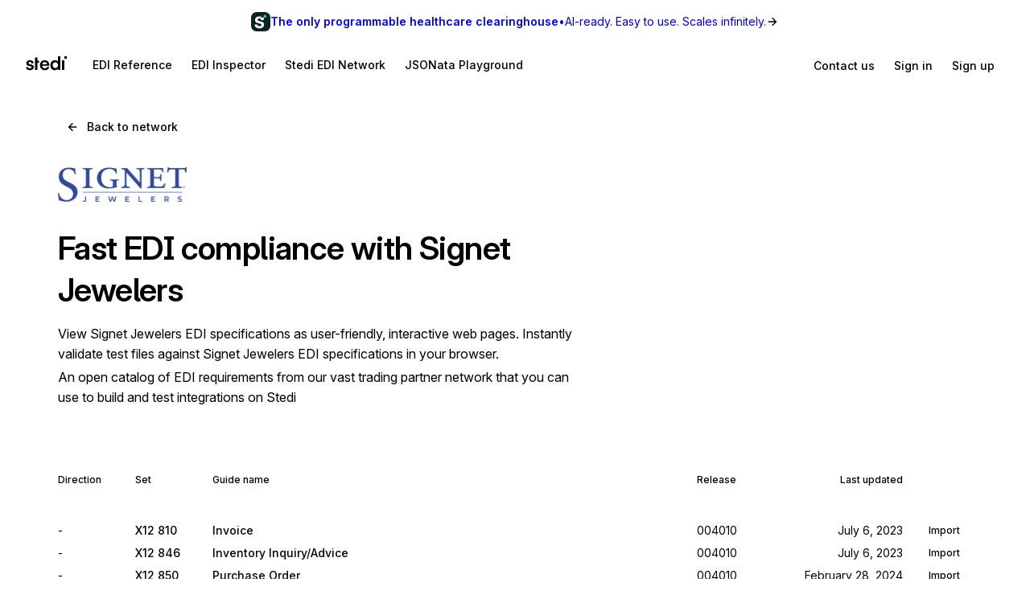

--- FILE ---
content_type: application/javascript; charset=utf-8
request_url: https://www.stedi.com/edi/_next/static/chunks/pages/network/%5Bslug%5D-28e6874634af7f25.js
body_size: 7760
content:
(self.webpackChunk_N_E=self.webpackChunk_N_E||[]).push([[8854],{7678:(e,t,i)=>{"use strict";var a=function(e){return e&&"object"==typeof e&&"default"in e?e:{default:e}}(i(21462)),r=Object.assign||function(e){for(var t=1;t<arguments.length;t++){var i=arguments[t];for(var a in i)Object.prototype.hasOwnProperty.call(i,a)&&(e[a]=i[a])}return e},n=function(e,t){var i={};for(var a in e)!(t.indexOf(a)>=0)&&Object.prototype.hasOwnProperty.call(e,a)&&(i[a]=e[a]);return i},o=function(e){var t=e.color,i=e.size,o=void 0===i?24:i,s=(e.children,n(e,["color","size","children"])),l="remixicon-icon "+(s.className||"");return a.default.createElement("svg",r({},s,{className:l,width:o,height:o,fill:void 0===t?"currentColor":t,viewBox:"0 0 24 24"}),a.default.createElement("path",{d:"M13 9h8L11 24v-9H4l9-15v9zm-2 2V7.22L7.532 13H13v4.394L17.263 11H11z"}))};e.exports=a.default.memo?a.default.memo(o):o},8782:(e,t,i)=>{"use strict";var a=function(e){return e&&"object"==typeof e&&"default"in e?e:{default:e}}(i(21462)),r=Object.assign||function(e){for(var t=1;t<arguments.length;t++){var i=arguments[t];for(var a in i)Object.prototype.hasOwnProperty.call(i,a)&&(e[a]=i[a])}return e},n=function(e,t){var i={};for(var a in e)!(t.indexOf(a)>=0)&&Object.prototype.hasOwnProperty.call(e,a)&&(i[a]=e[a]);return i},o=function(e){var t=e.color,i=e.size,o=void 0===i?24:i,s=(e.children,n(e,["color","size","children"])),l="remixicon-icon "+(s.className||"");return a.default.createElement("svg",r({},s,{className:l,width:o,height:o,fill:void 0===t?"currentColor":t,viewBox:"0 0 24 24"}),a.default.createElement("path",{d:"M20 22H4a1 1 0 0 1-1-1V3a1 1 0 0 1 1-1h16a1 1 0 0 1 1 1v18a1 1 0 0 1-1 1zm-1-2V4H5v16h14zM8 7h8v2H8V7zm0 4h8v2H8v-2zm0 4h5v2H8v-2z"}))};e.exports=a.default.memo?a.default.memo(o):o},9709:(e,t,i)=>{"use strict";i.r(t),i.d(t,{__N_SSG:()=>C,default:()=>$});var a=i(4853);i(21462);var r=i(68085),n=i(63301),o=i(26081),s=i(76512),l=i(42131),d=i(54725),c=i(25263),u=i(77768),h=i(23798);let m=(0,r.default)(n.a,{target:"eyl5trb0"})(({columns:e=1,gap:t=s.space.s3})=>{var i;return(0,s.withMediaQueries)({display:"grid",gridTemplateColumns:"number"==typeof e?`repeat(${e}, 1fr)`:null==(i=(e=>{let t=s.breakpoints.find(t=>e[t]);if(t){let i=e[t];return s.breakpoints.map(t=>{let a=e[t];return a?(i=a,a):i})}})(e))?void 0:i.map(e=>`repeat(${e}, 1fr)`),gap:t})}),g=({as:e,children:t,columns:i,gap:a,...r})=>(0,h.jsx)(m,{as:e,columns:i,gap:a,...r,children:t});var p=i(66675),f=i.n(p),y=i(36910),v=i.n(y),w=i(51520),b=i.n(w),Y=i(8782),x=i.n(Y),S=i(7678),E=i.n(S),D=i(65691),k=i.n(D),O=i(46538),z=i(51455),I=i(71663);let A=(0,r.default)(d.s,{target:"eqze71d0"})((0,s.withMediaQueries)({backgroundColor:l.M.green17,borderRadius:8,border:`1px solid ${l.M.green16}`,padding:s.space.s3,alignItems:["stretch","stretch","center"],justifyContent:"space-between",flexDirection:["column","column","row"],textAlign:"left",gap:[s.space.s3,s.space.s3,s.space.s4],marginY:s.space.s4})),j=(0,r.default)(n.a,{target:"eqze71d1"})({color:l.M.gray1,fontWeight:500,fontSize:s.size.base}),N=(0,r.default)(d.s,{target:"eqze71d2"})({gap:s.space.s2,flexShrink:0}),W=()=>(0,a.Y)(A,{children:(0,a.FD)(n.a,{children:[(0,a.Y)(n.a,{as:"h3",color:"gray1",fontSize:"s5",fontWeight:"semibold",mb:"s2",children:"Rather use JSON?"}),(0,a.Y)(j,{mb:"s3",children:"Stedi's APIs let you run HIPAA-compliant eligibility checks, claims, and remits in JSON. We handle translation to X12 EDI for you."}),(0,a.Y)(N,{children:(0,a.Y)(o.v,{href:`${(0,I.yW)().docsBaseUrl}/edi-platform/api-reference`,prominence:"medium",rel:"noopener noreferrer",target:"_blank",children:"View API Docs →"})})]})});var H=i(55354);let F=(0,r.default)("main",{target:"e1ds2j20"})((0,s.withMediaQueries)({margin:"0 auto",maxWidth:1200,paddingTop:s.space.s4,paddingLeft:s.responsivePageMargins,paddingRight:s.responsivePageMargins,paddingBottom:s.space.s5,"header, section":{margin:"0 auto",width:"100%"}})),M=(0,r.default)(n.a,{target:"e1ds2j21"})(e=>({backgroundColor:"dark"===e.colorScheme?"white":"rgba(0,0,0,0)",padding:"dark"===e.colorScheme?s.space.s3:"0px",img:{objectFit:"contain",maxHeight:"90px",maxWidth:"160px",width:"100%",height:"100%"}})),U=({constructGuideUrl:e,guides:t,networkEntry:i})=>{if(0===t.length)return null;let r=t[0];return r.guideId&&r.name&&i.slug?(0,a.Y)(u.Yq,{fontSize:"s4",href:e(r.guideId,r.name,i.slug)+"/inspector",children:"Try Inspector"}):null};var C=!0;let $=({networkEntry:e,ogImage:t})=>{let{colorScheme:i,ref:r}=(0,c.A1)();return(0,a.Y)(z.PE,{isAuthWallDisabled:!0,isLimiterDisabled:!0,meta:{title:`${e.displayName} Guides - Stedi EDI Network`,description:`View guides from ${e.displayName} and quickly validate EDI documents`,openGraph:{images:[t]},canonical:`${O.EB}/network/${e.slug}`},children:(0,a.FD)(F,{ref:r,children:[(0,a.Y)(d.s,{mb:"s4",children:(0,a.Y)(o.v,{href:"/edi/network",leadingIcon:(0,a.Y)(v(),{}),meaning:"neutral",prominence:"medium",children:"Back to network"})}),(0,a.FD)(d.s,{alignItems:"start",as:"header",flexDirection:"column",mb:"s5",children:[e.logoUrl?(0,a.Y)(M,{borderRadius:"s1",colorScheme:i,display:"inline-block",mb:"s4",children:(0,a.Y)("img",{alt:e.displayName,src:e.logoUrl})}):(0,a.Y)(n.a,{mb:"s4",children:(0,a.Y)(b(),{})}),(0,a.FD)(n.a,{as:"h1",color:"gray18",disambiguate:!0,display:"block",fontSize:"s9",fontWeight:"semibold",mb:"s3",style:{maxWidth:700},children:["Fast EDI compliance with ",e.displayName]}),(0,a.FD)(n.a,{fontSize:"s4",style:{maxWidth:640},children:[(0,a.FD)(n.a,{as:"p",mb:"s1",children:["View ",e.displayName," EDI specifications as user-friendly, interactive web pages. Instantly validate test files against ",e.displayName," EDI specifications in your browser."]}),(0,a.Y)(n.a,{as:"p",children:"An open catalog of EDI requirements from our vast trading partner network that you can use to build and test integrations on Stedi"})]}),"hipaa"===e.slug&&(0,a.Y)(n.a,{mt:"s4",style:{maxWidth:640},children:(0,a.Y)(W,{})})]}),(0,a.Y)(H.x,{colorScheme:i,hideAccountData:!0,networkEntries:[e],withSearchBar:!1}),(0,a.FD)(g,{columns:{small:1,large:1,xlarge:3,xxlarge:3},mb:"s6",mt:"s6",children:[(0,a.Y)(d.s,{alignItems:"center",justifyContent:"center",style:{gridColumnStart:1,gridColumnEnd:3},children:(0,a.FD)(g,{columns:{small:1,large:1,xlarge:2,xxlarge:2},children:[(0,a.FD)(n.a,{my:"s3",children:[(0,a.Y)(x(),{size:18}),(0,a.Y)(n.a,{as:"h4",color:"gray18",fontSize:"h4",fontWeight:"semibold",my:"s2",children:"View sample files"}),(0,a.Y)(n.a,{as:"p",color:"gray17",fontSize:"s4",children:"Each guide includes sample files that demonstrate common usage patterns. Edit samples directly in your browser to learn requirements fast."})]}),(0,a.FD)(n.a,{my:"s3",children:[(0,a.Y)(E(),{size:18}),(0,a.Y)(n.a,{as:"h4",color:"gray18",fontSize:"h4",fontWeight:"semibold",my:"s2",children:"Instantly validate your EDI"}),(0,a.Y)(n.a,{as:"p",color:"gray17",fontSize:"s4",mb:"s2",children:"EDI Inspector finds multiple error types, including wrong codes, missing elements, and formatting issues. It also offers dynamic suggestions and one-click fixes."}),(0,a.Y)(U,{constructGuideUrl:function(e,t,i){return`https://portal.stedi.com/app/guides/view/${i}/${k()(t).toLowerCase()}/${e}`},guides:e.guides,networkEntry:e})]})]})}),(0,a.Y)(d.s,{alignItems:"center",flex:"0",justifyContent:"center",children:(0,a.Y)(f(),{alt:"Instantly validate your EDI",height:256,src:"/edi/images/inspector-square.png",style:{background:l.M.gray3,borderRadius:"400px",flexShrink:"0"},width:256})})]}),(0,a.FD)(d.s,{alignItems:"center",as:"section",borderRadius:"s1",flexDirection:"column",mb:"s6",py:"s4",style:{maxWidth:720,textAlign:"center"},children:[(0,a.FD)(n.a,{as:"h4",color:"gray18",fontSize:"h3",fontWeight:"semibold",mb:"s3",children:["Get support to integrate with ",e.displayName]}),(0,a.FD)(n.a,{as:"p",fontSize:"s4",mb:"s2",children:["Trading with ",e.displayName," requires exchanging electronic EDI documents that meet ",e.displayName,"’s specifications."]}),(0,a.Y)(n.a,{fontSize:"s4",mb:"s4",children:"You can use Stedi‘s powerful APIs to build an end-to-end workflow that receives, translates, processes, and sends EDI to all of your trading partners. Our technical team provides free, expert advice for building a custom integration."}),(0,a.Y)(o.v,{href:"https://www.stedi.com/contact",meaning:"neutral",prominence:"high",children:"Schedule your first session"})]}),(0,a.Y)(z.wi,{}),(0,a.Y)(z.sh,{})]})})}},14814:(e,t,i)=>{"use strict";i.d(t,{a:()=>r});var a=i(21462);let r=({children:e,element:t="div",...i})=>{let[r,n]=(()=>{let e=(0,a.useRef)(null),[t,i]=(0,a.useState)(!1);return(0,a.useEffect)(()=>{e?.current?.innerHTML===""&&i(!0)},[]),[t,e]})();return r?(0,a.createElement)(t,i,e):(0,a.createElement)(t,{...i,ref:n,suppressHydrationWarning:!0,dangerouslySetInnerHTML:{__html:""}})}},36910:(e,t,i)=>{"use strict";var a=function(e){return e&&"object"==typeof e&&"default"in e?e:{default:e}}(i(21462)),r=Object.assign||function(e){for(var t=1;t<arguments.length;t++){var i=arguments[t];for(var a in i)Object.prototype.hasOwnProperty.call(i,a)&&(e[a]=i[a])}return e},n=function(e,t){var i={};for(var a in e)!(t.indexOf(a)>=0)&&Object.prototype.hasOwnProperty.call(e,a)&&(i[a]=e[a]);return i},o=function(e){var t=e.color,i=e.size,o=void 0===i?24:i,s=(e.children,n(e,["color","size","children"])),l="remixicon-icon "+(s.className||"");return a.default.createElement("svg",r({},s,{className:l,width:o,height:o,fill:void 0===t?"currentColor":t,viewBox:"0 0 24 24"}),a.default.createElement("path",{d:"M7.828 11H20v2H7.828l5.364 5.364-1.414 1.414L4 12l7.778-7.778 1.414 1.414z"}))};e.exports=a.default.memo?a.default.memo(o):o},55354:(e,t,i)=>{"use strict";i.d(t,{x:()=>D});var a=i(4853),r=i(68085),n=i(63301),o=i(26081),s=i(76512),l=i(42131),d=i(54725),c=i(77768),u=i(71470),h=i.n(u),m=i(51520),g=i.n(m),p=i(14814);let f=(0,r.default)(d.s,{target:"eh2ifsj0"})((0,s.withMediaQueries)({flexShrink:0,flexDirection:"column",alignItems:"start",justifyContent:"start",width:["auto","auto",s.space.s7],paddingBottom:[s.space.s3,s.space.s3,0],gap:s.space.s3})),y=(0,r.default)(d.s,{target:"eh2ifsj1"})(({withSearchBar:e})=>(0,s.withMediaQueries)({width:"100%",backgroundColor:l.M.gray1,paddingTop:s.space.s2,paddingBottom:s.space.s2,borderBottom:`1px solid ${l.M.gray6}`,position:"sticky",insetBlockStart:s.responsiveNavigationHeight.map(t=>t+(e?36+s.space.s2:0)),paddingBlockStart:s.space.s3,display:["none","none","flex"],zIndex:1})),v=(0,r.default)("div",{target:"eh2ifsj2"})((0,s.withMediaQueries)({display:"grid",width:"100%",gap:s.space.s3,alignItems:"center",gridTemplateColumns:["minmax(0, auto) max-content","max-content max-content minmax(0, auto) max-content max-content max-content"]})),w=(0,r.default)(n.a,{target:"eh2ifsj3"})((0,s.withMediaQueries)({display:["none","block"],width:80})),b=(0,r.default)(n.a,{target:"eh2ifsj4"})((0,s.withMediaQueries)({display:["none","block"],width:80})),Y=(0,r.default)(n.a,{target:"eh2ifsj5"})({}),x=(0,r.default)(n.a,{target:"eh2ifsj6"})((0,s.withMediaQueries)({display:["none","block"],width:100})),S=(0,r.default)(n.a,{target:"eh2ifsj7"})({width:140,textAlign:"right"}),E=(0,r.default)(n.a,{target:"eh2ifsj8"})({width:70}),D=({colorScheme:e,hideAccountData:t,networkEntries:i,withSearchBar:r})=>(0,a.FD)(a.FK,{children:[(0,a.FD)(y,{withSearchBar:r,children:[t?null:(0,a.Y)(f,{fontSize:"small",fontWeight:"medium",children:"Company"}),(0,a.FD)(v,{children:[(0,a.Y)(w,{fontSize:"small",fontWeight:"medium",children:"Direction"}),(0,a.Y)(b,{fontSize:"small",fontWeight:"medium",children:"Set"}),(0,a.Y)(Y,{fontSize:"small",fontWeight:"medium",children:"Guide name"}),(0,a.Y)(x,{fontSize:"small",fontWeight:"medium",children:"Release"}),(0,a.Y)(S,{fontSize:"small",fontWeight:"medium",children:"Last updated"}),(0,a.Y)(E,{})]})]}),(0,a.Y)(d.s,{as:"ul",flexDirection:"column",children:i.sort((e,t)=>(e.slug??"")>(t.slug??"")?1:-1).map(i=>(0,a.Y)(N,{colorScheme:e,entry:i,hideAccountData:t},i.slug))})]}),k=(0,r.default)(d.s,{target:"eh2ifsj9"})((0,s.withMediaQueries)({borderBottom:`1px solid ${l.M.gray6}`,flexDirection:["column","column","row"],":last-child":{borderBottom:"none"}})),O=(0,r.default)(n.a,{target:"eh2ifsj10"})(e=>({backgroundColor:"dark"===e.colorScheme?"white":"rgba(0,0,0,0)",opacity:"dark"===e.colorScheme?.9:1,padding:"dark"===e.colorScheme?s.space.s3:"0px",cursor:"pointer",img:{objectFit:"contain",maxHeight:"60px",maxWidth:"180px",width:"100%",height:"100%"}})),z=(0,r.default)("ul",{target:"eh2ifsj11"})({display:"flex",flexDirection:"column",width:"100%",minWidth:0,gap:s.space.s3}),I=(0,r.default)(n.a,{target:"eh2ifsj12"})((0,s.withMediaQueries)({display:["none","none","block"],textDecoration:"none","&:hover":{textDecoration:"underline"}})),A=(0,r.default)(o.v,{target:"eh2ifsj13"})((0,s.withMediaQueries)({display:["none","none","block"]})),j=(0,r.default)(n.a,{target:"eh2ifsj14"})({fontSize:s.size.h6}),N=({colorScheme:e,entry:t,hideAccountData:i})=>(0,a.FD)(k,{as:"li",pb:"s4",pt:"s4",children:[i?null:(0,a.FD)(f,{children:[(0,a.Y)(h(),{href:`/network/${t.slug}`,children:t.logoUrl?(0,a.Y)(O,{borderRadius:"s1",colorScheme:e,display:"inline-block",children:(0,a.Y)("img",{alt:t.displayName,src:t.logoUrl})}):(0,a.Y)(a.FK,{children:(0,a.Y)(g(),{})})}),(0,a.Y)(h(),{href:`/network/${t.slug}`,style:{textDecoration:"none"},children:(0,a.Y)(I,{as:"h4",color:"gray18",fontSize:"h5",fontWeight:"semibold",children:t.displayName})}),(0,a.Y)(h(),{href:`/network/${t.slug}`,legacyBehavior:!0,passHref:!0,children:(0,a.Y)(A,{meaning:"neutral",prominence:"medium",scale:"small",children:"View"})})]}),(0,a.FD)(d.s,{flex:1,flexDirection:"column",gap:"s4",children:[t.guides.length>0?(0,a.Y)(z,{as:"ul",children:t.guides.map(e=>(0,a.Y)(W,{accountSlug:t.slug??"",guide:e},e.guideId))}):null,t.groups.map(e=>(0,a.FD)(d.s,{flexDirection:"column",gap:"s3",children:[(0,a.Y)(j,{children:e.name}),(0,a.Y)(z,{as:"ul",children:e.guides.map(e=>(0,a.Y)(W,{accountSlug:t.slug??"",guide:e},e.guideId))})]},e.name))]})]}),W=({accountSlug:e,guide:t})=>{let i=t.updatedAt?new Date(t.updatedAt).toLocaleDateString("en-us",{year:"numeric",day:"numeric",month:"long"}):"-";return(0,a.FD)(v,{as:"li",children:[(0,a.FD)(w,{color:"gray14",children:["INBOUND"===t.direction?"↘ Receives":null,"OUTBOUND"===t.direction?"↗ Sends":null,"BOTH"===t.direction?"↗↘ Both":null,t.direction?null:"-"]}),(0,a.FD)(b,{fontWeight:"medium",children:["X12 ",t.transactionSet]}),(0,a.Y)(Y,{children:(0,a.Y)(c.Yq,{fontWeight:"medium",href:`/app/guides/view/${e}/${t.transactionSet}/${t.guideId}`,children:t.name})}),(0,a.Y)(x,{color:"gray10",children:t.release}),(0,a.Y)(S,{color:"gray10",children:(0,a.Y)(p.a,{children:i})}),(0,a.Y)(E,{children:(0,a.Y)(o.v,{href:`/app/guides/view/${e}/${t.transactionSet}/${t.guideId}/import`,meaning:"neutral",prominence:"medium",scale:"small",children:"Import"})})]})}},65691:function(e){var t;e.exports=(t=function(){var e=JSON.parse('{"$":"dollar","%":"percent","&":"and","<":"less",">":"greater","|":"or","\xa2":"cent","\xa3":"pound","\xa4":"currency","\xa5":"yen","\xa9":"(c)","\xaa":"a","\xae":"(r)","\xba":"o","\xc0":"A","\xc1":"A","\xc2":"A","\xc3":"A","\xc4":"A","\xc5":"A","\xc6":"AE","\xc7":"C","\xc8":"E","\xc9":"E","\xca":"E","\xcb":"E","\xcc":"I","\xcd":"I","\xce":"I","\xcf":"I","\xd0":"D","\xd1":"N","\xd2":"O","\xd3":"O","\xd4":"O","\xd5":"O","\xd6":"O","\xd8":"O","\xd9":"U","\xda":"U","\xdb":"U","\xdc":"U","\xdd":"Y","\xde":"TH","\xdf":"ss","\xe0":"a","\xe1":"a","\xe2":"a","\xe3":"a","\xe4":"a","\xe5":"a","\xe6":"ae","\xe7":"c","\xe8":"e","\xe9":"e","\xea":"e","\xeb":"e","\xec":"i","\xed":"i","\xee":"i","\xef":"i","\xf0":"d","\xf1":"n","\xf2":"o","\xf3":"o","\xf4":"o","\xf5":"o","\xf6":"o","\xf8":"o","\xf9":"u","\xfa":"u","\xfb":"u","\xfc":"u","\xfd":"y","\xfe":"th","\xff":"y","Ā":"A","ā":"a","Ă":"A","ă":"a","Ą":"A","ą":"a","Ć":"C","ć":"c","Č":"C","č":"c","Ď":"D","ď":"d","Đ":"DJ","đ":"dj","Ē":"E","ē":"e","Ė":"E","ė":"e","Ę":"e","ę":"e","Ě":"E","ě":"e","Ğ":"G","ğ":"g","Ģ":"G","ģ":"g","Ĩ":"I","ĩ":"i","Ī":"i","ī":"i","Į":"I","į":"i","İ":"I","ı":"i","Ķ":"k","ķ":"k","Ļ":"L","ļ":"l","Ľ":"L","ľ":"l","Ł":"L","ł":"l","Ń":"N","ń":"n","Ņ":"N","ņ":"n","Ň":"N","ň":"n","Ō":"O","ō":"o","Ő":"O","ő":"o","Œ":"OE","œ":"oe","Ŕ":"R","ŕ":"r","Ř":"R","ř":"r","Ś":"S","ś":"s","Ş":"S","ş":"s","Š":"S","š":"s","Ţ":"T","ţ":"t","Ť":"T","ť":"t","Ũ":"U","ũ":"u","Ū":"u","ū":"u","Ů":"U","ů":"u","Ű":"U","ű":"u","Ų":"U","ų":"u","Ŵ":"W","ŵ":"w","Ŷ":"Y","ŷ":"y","Ÿ":"Y","Ź":"Z","ź":"z","Ż":"Z","ż":"z","Ž":"Z","ž":"z","Ə":"E","ƒ":"f","Ơ":"O","ơ":"o","Ư":"U","ư":"u","ǈ":"LJ","ǉ":"lj","ǋ":"NJ","ǌ":"nj","Ș":"S","ș":"s","Ț":"T","ț":"t","ə":"e","˚":"o","Ά":"A","Έ":"E","Ή":"H","Ί":"I","Ό":"O","Ύ":"Y","Ώ":"W","ΐ":"i","Α":"A","Β":"B","Γ":"G","Δ":"D","Ε":"E","Ζ":"Z","Η":"H","Θ":"8","Ι":"I","Κ":"K","Λ":"L","Μ":"M","Ν":"N","Ξ":"3","Ο":"O","Π":"P","Ρ":"R","Σ":"S","Τ":"T","Υ":"Y","Φ":"F","Χ":"X","Ψ":"PS","Ω":"W","Ϊ":"I","Ϋ":"Y","ά":"a","έ":"e","ή":"h","ί":"i","ΰ":"y","α":"a","β":"b","γ":"g","δ":"d","ε":"e","ζ":"z","η":"h","θ":"8","ι":"i","κ":"k","λ":"l","μ":"m","ν":"n","ξ":"3","ο":"o","π":"p","ρ":"r","ς":"s","σ":"s","τ":"t","υ":"y","φ":"f","χ":"x","ψ":"ps","ω":"w","ϊ":"i","ϋ":"y","ό":"o","ύ":"y","ώ":"w","Ё":"Yo","Ђ":"DJ","Є":"Ye","І":"I","Ї":"Yi","Ј":"J","Љ":"LJ","Њ":"NJ","Ћ":"C","Џ":"DZ","А":"A","Б":"B","В":"V","Г":"G","Д":"D","Е":"E","Ж":"Zh","З":"Z","И":"I","Й":"J","К":"K","Л":"L","М":"M","Н":"N","О":"O","П":"P","Р":"R","С":"S","Т":"T","У":"U","Ф":"F","Х":"H","Ц":"C","Ч":"Ch","Ш":"Sh","Щ":"Sh","Ъ":"U","Ы":"Y","Ь":"","Э":"E","Ю":"Yu","Я":"Ya","а":"a","б":"b","в":"v","г":"g","д":"d","е":"e","ж":"zh","з":"z","и":"i","й":"j","к":"k","л":"l","м":"m","н":"n","о":"o","п":"p","р":"r","с":"s","т":"t","у":"u","ф":"f","х":"h","ц":"c","ч":"ch","ш":"sh","щ":"sh","ъ":"u","ы":"y","ь":"","э":"e","ю":"yu","я":"ya","ё":"yo","ђ":"dj","є":"ye","і":"i","ї":"yi","ј":"j","љ":"lj","њ":"nj","ћ":"c","ѝ":"u","џ":"dz","Ґ":"G","ґ":"g","Ғ":"GH","ғ":"gh","Қ":"KH","қ":"kh","Ң":"NG","ң":"ng","Ү":"UE","ү":"ue","Ұ":"U","ұ":"u","Һ":"H","һ":"h","Ә":"AE","ә":"ae","Ө":"OE","ө":"oe","Ա":"A","Բ":"B","Գ":"G","Դ":"D","Ե":"E","Զ":"Z","Է":"E\'","Ը":"Y\'","Թ":"T\'","Ժ":"JH","Ի":"I","Լ":"L","Խ":"X","Ծ":"C\'","Կ":"K","Հ":"H","Ձ":"D\'","Ղ":"GH","Ճ":"TW","Մ":"M","Յ":"Y","Ն":"N","Շ":"SH","Չ":"CH","Պ":"P","Ջ":"J","Ռ":"R\'","Ս":"S","Վ":"V","Տ":"T","Ր":"R","Ց":"C","Փ":"P\'","Ք":"Q\'","Օ":"O\'\'","Ֆ":"F","և":"EV","ء":"a","آ":"aa","أ":"a","ؤ":"u","إ":"i","ئ":"e","ا":"a","ب":"b","ة":"h","ت":"t","ث":"th","ج":"j","ح":"h","خ":"kh","د":"d","ذ":"th","ر":"r","ز":"z","س":"s","ش":"sh","ص":"s","ض":"dh","ط":"t","ظ":"z","ع":"a","غ":"gh","ف":"f","ق":"q","ك":"k","ل":"l","م":"m","ن":"n","ه":"h","و":"w","ى":"a","ي":"y","ً":"an","ٌ":"on","ٍ":"en","َ":"a","ُ":"u","ِ":"e","ْ":"","٠":"0","١":"1","٢":"2","٣":"3","٤":"4","٥":"5","٦":"6","٧":"7","٨":"8","٩":"9","پ":"p","چ":"ch","ژ":"zh","ک":"k","گ":"g","ی":"y","۰":"0","۱":"1","۲":"2","۳":"3","۴":"4","۵":"5","۶":"6","۷":"7","۸":"8","۹":"9","฿":"baht","ა":"a","ბ":"b","გ":"g","დ":"d","ე":"e","ვ":"v","ზ":"z","თ":"t","ი":"i","კ":"k","ლ":"l","მ":"m","ნ":"n","ო":"o","პ":"p","ჟ":"zh","რ":"r","ს":"s","ტ":"t","უ":"u","ფ":"f","ქ":"k","ღ":"gh","ყ":"q","შ":"sh","ჩ":"ch","ც":"ts","ძ":"dz","წ":"ts","ჭ":"ch","ხ":"kh","ჯ":"j","ჰ":"h","Ṣ":"S","ṣ":"s","Ẁ":"W","ẁ":"w","Ẃ":"W","ẃ":"w","Ẅ":"W","ẅ":"w","ẞ":"SS","Ạ":"A","ạ":"a","Ả":"A","ả":"a","Ấ":"A","ấ":"a","Ầ":"A","ầ":"a","Ẩ":"A","ẩ":"a","Ẫ":"A","ẫ":"a","Ậ":"A","ậ":"a","Ắ":"A","ắ":"a","Ằ":"A","ằ":"a","Ẳ":"A","ẳ":"a","Ẵ":"A","ẵ":"a","Ặ":"A","ặ":"a","Ẹ":"E","ẹ":"e","Ẻ":"E","ẻ":"e","Ẽ":"E","ẽ":"e","Ế":"E","ế":"e","Ề":"E","ề":"e","Ể":"E","ể":"e","Ễ":"E","ễ":"e","Ệ":"E","ệ":"e","Ỉ":"I","ỉ":"i","Ị":"I","ị":"i","Ọ":"O","ọ":"o","Ỏ":"O","ỏ":"o","Ố":"O","ố":"o","Ồ":"O","ồ":"o","Ổ":"O","ổ":"o","Ỗ":"O","ỗ":"o","Ộ":"O","ộ":"o","Ớ":"O","ớ":"o","Ờ":"O","ờ":"o","Ở":"O","ở":"o","Ỡ":"O","ỡ":"o","Ợ":"O","ợ":"o","Ụ":"U","ụ":"u","Ủ":"U","ủ":"u","Ứ":"U","ứ":"u","Ừ":"U","ừ":"u","Ử":"U","ử":"u","Ữ":"U","ữ":"u","Ự":"U","ự":"u","Ỳ":"Y","ỳ":"y","Ỵ":"Y","ỵ":"y","Ỷ":"Y","ỷ":"y","Ỹ":"Y","ỹ":"y","–":"-","‘":"\'","’":"\'","“":"\\"","”":"\\"","„":"\\"","†":"+","•":"*","…":"...","₠":"ecu","₢":"cruzeiro","₣":"french franc","₤":"lira","₥":"mill","₦":"naira","₧":"peseta","₨":"rupee","₩":"won","₪":"new shequel","₫":"dong","€":"euro","₭":"kip","₮":"tugrik","₯":"drachma","₰":"penny","₱":"peso","₲":"guarani","₳":"austral","₴":"hryvnia","₵":"cedi","₸":"kazakhstani tenge","₹":"indian rupee","₺":"turkish lira","₽":"russian ruble","₿":"bitcoin","℠":"sm","™":"tm","∂":"d","∆":"delta","∑":"sum","∞":"infinity","♥":"love","元":"yuan","円":"yen","﷼":"rial","ﻵ":"laa","ﻷ":"laa","ﻹ":"lai","ﻻ":"la"}'),t=JSON.parse('{"bg":{"Й":"Y","Ц":"Ts","Щ":"Sht","Ъ":"A","Ь":"Y","й":"y","ц":"ts","щ":"sht","ъ":"a","ь":"y"},"de":{"\xc4":"AE","\xe4":"ae","\xd6":"OE","\xf6":"oe","\xdc":"UE","\xfc":"ue","\xdf":"ss","%":"prozent","&":"und","|":"oder","∑":"summe","∞":"unendlich","♥":"liebe"},"es":{"%":"por ciento","&":"y","<":"menor que",">":"mayor que","|":"o","\xa2":"centavos","\xa3":"libras","\xa4":"moneda","₣":"francos","∑":"suma","∞":"infinito","♥":"amor"},"fr":{"%":"pourcent","&":"et","<":"plus petit",">":"plus grand","|":"ou","\xa2":"centime","\xa3":"livre","\xa4":"devise","₣":"franc","∑":"somme","∞":"infini","♥":"amour"},"pt":{"%":"porcento","&":"e","<":"menor",">":"maior","|":"ou","\xa2":"centavo","∑":"soma","\xa3":"libra","∞":"infinito","♥":"amor"},"uk":{"И":"Y","и":"y","Й":"Y","й":"y","Ц":"Ts","ц":"ts","Х":"Kh","х":"kh","Щ":"Shch","щ":"shch","Г":"H","г":"h"},"vi":{"Đ":"D","đ":"d"},"da":{"\xd8":"OE","\xf8":"oe","\xc5":"AA","\xe5":"aa","%":"procent","&":"og","|":"eller","$":"dollar","<":"mindre end",">":"st\xf8rre end"},"nb":{"&":"og","\xc5":"AA","\xc6":"AE","\xd8":"OE","\xe5":"aa","\xe6":"ae","\xf8":"oe"},"it":{"&":"e"},"nl":{"&":"en"},"sv":{"&":"och","\xc5":"AA","\xc4":"AE","\xd6":"OE","\xe5":"aa","\xe4":"ae","\xf6":"oe"}}');function i(i,a){if("string"!=typeof i)throw Error("slugify: string argument expected");var r=t[(a="string"==typeof a?{replacement:a}:a||{}).locale]||{},n=void 0===a.replacement?"-":a.replacement,o=void 0===a.trim||a.trim,s=i.normalize().split("").reduce(function(t,i){var o=r[i];return void 0===o&&(o=e[i]),void 0===o&&(o=i),o===n&&(o=" "),t+o.replace(a.remove||/[^\w\s$*_+~.()'"!\-:@]+/g,"")},"");return a.strict&&(s=s.replace(/[^A-Za-z0-9\s]/g,"")),o&&(s=s.trim()),s=s.replace(/\s+/g,n),a.lower&&(s=s.toLowerCase()),s}return i.extend=function(t){Object.assign(e,t)},i})(),e.exports.default=t()},70095:(e,t,i)=>{(window.__NEXT_P=window.__NEXT_P||[]).push(["/network/[slug]",function(){return i(9709)}])}},e=>{e.O(0,[1205,6675,8583,1455,636,6593,8792],()=>e(e.s=70095)),_N_E=e.O()}]);

--- FILE ---
content_type: application/javascript; charset=utf-8
request_url: https://www.stedi.com/edi/_next/static/chunks/pages/_app-666f9c03136d0639.js
body_size: 148733
content:
(self.webpackChunk_N_E=self.webpackChunk_N_E||[]).push([[636],{229:(e,t,r)=>{"use strict";function n(e,t){return new Promise(function(r,n){var o=setTimeout(function(){n(Error("Promise timed out"))},t);e.then(function(e){return clearTimeout(o),r(e)}).catch(n)})}function o(e,t,r){var o=function(){try{return Promise.resolve(t(e))}catch(e){return Promise.reject(e)}};return new Promise(function(e){return setTimeout(e,r)}).then(function(){return n(o(),1e3)}).catch(function(t){null==e||e.log("warn","Callback Error",{error:t}),null==e||e.stats.increment("callback_error")}).then(function(){return e})}r.d(t,{s2:()=>n,w_:()=>o})},905:(e,t,r)=>{"use strict";r.d(t,{s:()=>a,t:()=>i});var n=r(21462);function o(e,t){if("function"==typeof e)return e(t);null!=e&&(e.current=t)}function i(...e){return t=>{let r=!1,n=e.map(e=>{let n=o(e,t);return r||"function"!=typeof n||(r=!0),n});if(r)return()=>{for(let t=0;t<n.length;t++){let r=n[t];"function"==typeof r?r():o(e[t],null)}}}}function a(...e){return n.useCallback(i(...e),e)}},1342:(e,t,r)=>{"use strict";function n(e){var t=Object.create(null);return function(r){return void 0===t[r]&&(t[r]=e(r)),t[r]}}r.d(t,{A:()=>n})},1801:(e,t,r)=>{"use strict";r.d(t,{N:()=>n});let n={light:{gray:{gray1:{oklch:"oklch(1.00 0.00 180.00)",hex:"#ffffff",p3:{cssString:"color(display-p3 1.000 1.000 1.000)",hex:"#ffffffff"},components:{lightness:1,chroma:0,hue:180}},gray2:{oklch:"oklch(0.98 0.00 286.00)",hex:"#f9f9f9",p3:{cssString:"color(display-p3 0.976 0.976 0.977)",hex:"#f9f9f9ff"},components:{lightness:.981626,chroma:324e-6,hue:286}},gray3:{oklch:"oklch(0.96 0.00 286.00)",hex:"#f2f2f2",p3:{cssString:"color(display-p3 0.947 0.947 0.949)",hex:"#f2f2f2ff"},components:{lightness:.959943,chroma:628e-6,hue:286}},gray4:{oklch:"oklch(0.94 0.00 286.00)",hex:"#eaeaea",p3:{cssString:"color(display-p3 0.916 0.916 0.918)",hex:"#eaeaeaff"},components:{lightness:.936009,chroma:911e-6,hue:286}},gray5:{oklch:"oklch(0.91 0.00 286.00)",hex:"#e1e1e2",p3:{cssString:"color(display-p3 0.882 0.882 0.886)",hex:"#e1e1e2ff"},components:{lightness:.910083,chroma:.001172,hue:286}},gray6:{oklch:"oklch(0.88 0.00 286.00)",hex:"#d8d8d9",p3:{cssString:"color(display-p3 0.847 0.847 0.850)",hex:"#d8d8d9ff"},components:{lightness:.882216,chroma:.001407,hue:286}},gray7:{oklch:"oklch(0.85 0.00 286.00)",hex:"#cececf",p3:{cssString:"color(display-p3 0.809 0.809 0.813)",hex:"#cececfff"},components:{lightness:.852352,chroma:.001615,hue:286}},gray8:{oklch:"oklch(0.82 0.00 286.00)",hex:"#c4c4c5",p3:{cssString:"color(display-p3 0.768 0.768 0.773)",hex:"#c4c4c5ff"},components:{lightness:.820363,chroma:.00179,hue:286}},gray9:{oklch:"oklch(0.79 0.00 286.00)",hex:"#b9b9ba",p3:{cssString:"color(display-p3 0.725 0.725 0.730)",hex:"#b9b9baff"},components:{lightness:.78605,chroma:.001926,hue:286}},gray10:{oklch:"oklch(0.75 0.00 286.00)",hex:"#adadaf",p3:{cssString:"color(display-p3 0.680 0.680 0.685)",hex:"#adadafff"},components:{lightness:.749131,chroma:.002,hue:286}},gray11:{oklch:"oklch(0.71 0.00 286.00)",hex:"#a1a1a2",p3:{cssString:"color(display-p3 0.631 0.631 0.636)",hex:"#a1a1a2ff"},components:{lightness:.709217,chroma:.001996,hue:286}},gray12:{oklch:"oklch(0.67 0.00 286.00)",hex:"#949495",p3:{cssString:"color(display-p3 0.579 0.579 0.584)",hex:"#949495ff"},components:{lightness:.665767,chroma:.001969,hue:286}},gray13:{oklch:"oklch(0.62 0.00 286.00)",hex:"#858587",p3:{cssString:"color(display-p3 0.523 0.523 0.527)",hex:"#858586ff"},components:{lightness:.618008,chroma:.001895,hue:286}},gray14:{oklch:"oklch(0.56 0.00 286.00)",hex:"#767677",p3:{cssString:"color(display-p3 0.461 0.461 0.465)",hex:"#767677ff"},components:{lightness:.564779,chroma:.00175,hue:286}},gray15:{oklch:"oklch(0.50 0.00 286.00)",hex:"#646465",p3:{cssString:"color(display-p3 0.393 0.393 0.396)",hex:"#646465ff"},components:{lightness:.504206,chroma:.001512,hue:286}},gray16:{oklch:"oklch(0.43 0.00 286.00)",hex:"#505051",p3:{cssString:"color(display-p3 0.315 0.315 0.318)",hex:"#505051ff"},components:{lightness:.432913,chroma:.001156,hue:286}},gray17:{oklch:"oklch(0.34 0.00 286.00)",hex:"#393939",p3:{cssString:"color(display-p3 0.222 0.222 0.224)",hex:"#393939ff"},components:{lightness:.343474,chroma:66e-5,hue:286}},gray18:{oklch:"oklch(0.21 0.00 189.46)",hex:"#181818",p3:{cssString:"color(display-p3 0.095 0.095 0.095)",hex:"#181818ff"},components:{lightness:.21,chroma:0,hue:189.462322}}},red:{red1:{oklch:"oklch(0.99 0.01 30.82)",hex:"#fff9f8",p3:{cssString:"color(display-p3 1.000 0.979 0.974)",hex:"#fffaf8ff"},components:{lightness:.988342,chroma:.00738,hue:30.819562}},red2:{oklch:"oklch(0.96 0.03 33.61)",hex:"#ffece7",p3:{cssString:"color(display-p3 1.000 0.930 0.910)",hex:"#ffede8ff"},components:{lightness:.960765,chroma:.025534,hue:33.61145}},red3:{oklch:"oklch(0.94 0.04 30.99)",hex:"#ffe2db",p3:{cssString:"color(display-p3 1.000 0.890 0.863)",hex:"#ffe3dcff"},components:{lightness:.939098,chroma:.040045,hue:30.990612}},red4:{oklch:"oklch(0.92 0.06 29.63)",hex:"#ffd6cd",p3:{cssString:"color(display-p3 1.000 0.845 0.812)",hex:"#ffd8cfff"},components:{lightness:.915149,chroma:.056728,hue:29.627158}},red5:{oklch:"oklch(0.89 0.08 28.80)",hex:"#ffc8be",p3:{cssString:"color(display-p3 1.000 0.796 0.755)",hex:"#ffcbc1ff"},components:{lightness:.889167,chroma:.075602,hue:28.798199}},red6:{oklch:"oklch(0.86 0.10 28.23)",hex:"#ffb9ae",p3:{cssString:"color(display-p3 1.000 0.741 0.693)",hex:"#ffbdb1ff"},components:{lightness:.861272,chroma:.096818,hue:28.231961}},red7:{oklch:"oklch(0.83 0.12 27.83)",hex:"#ffa99c",p3:{cssString:"color(display-p3 1.000 0.679 0.626)",hex:"#ffada0ff"},components:{lightness:.83117,chroma:.120898,hue:27.828655}},red8:{oklch:"oklch(0.80 0.15 27.51)",hex:"#ff9588",p3:{cssString:"color(display-p3 1.000 0.610 0.551)",hex:"#ff9c8dff"},components:{lightness:.798914,chroma:.148175,hue:27.513568}},red9:{oklch:"oklch(0.76 0.18 27.26)",hex:"#ff7e71",p3:{cssString:"color(display-p3 1.000 0.529 0.468)",hex:"#ff8777ff"},components:{lightness:.764198,chroma:.179381,hue:27.260715}},red10:{oklch:"oklch(0.73 0.21 27.06)",hex:"#ff655a",p3:{cssString:"color(display-p3 1.000 0.443 0.386)",hex:"#ff7162ff"},components:{lightness:.731297,chroma:.210875,hue:27.058096}},red11:{oklch:"oklch(0.70 0.22 27.00)",hex:"#ff564d",p3:{cssString:"color(display-p3 0.973 0.391 0.339)",hex:"#f86457ff"},components:{lightness:.702898,chroma:.219648,hue:27}},red12:{oklch:"oklch(0.66 0.22 27.00)",hex:"#fb4741",p3:{cssString:"color(display-p3 0.910 0.338 0.293)",hex:"#e8564bff"},components:{lightness:.659998,chroma:.217188,hue:27}},red13:{oklch:"oklch(0.61 0.21 27.00)",hex:"#e73a36",p3:{cssString:"color(display-p3 0.836 0.287 0.248)",hex:"#d5493fff"},components:{lightness:.612844,chroma:.210508,hue:27}},red14:{oklch:"oklch(0.56 0.20 27.00)",hex:"#cf2e2c",p3:{cssString:"color(display-p3 0.748 0.241 0.208)",hex:"#bf3e35ff"},components:{lightness:.560288,chroma:.1975,hue:27}},red15:{oklch:"oklch(0.50 0.18 27.00)",hex:"#b22724",p3:{cssString:"color(display-p3 0.642 0.203 0.174)",hex:"#a4342cff"},components:{lightness:.500482,chroma:.176055,hue:27}},red16:{oklch:"oklch(0.43 0.14 27.00)",hex:"#8e221f",p3:{cssString:"color(display-p3 0.513 0.171 0.145)",hex:"#832c25ff"},components:{lightness:.430091,chroma:.144062,hue:27}},red17:{oklch:"oklch(0.34 0.10 27.00)",hex:"#621e1a",p3:{cssString:"color(display-p3 0.354 0.136 0.114)",hex:"#5a231dff"},components:{lightness:.341784,chroma:.099414,hue:27}},red18:{oklch:"oklch(0.21 0.04 27.00)",hex:"#28100e",p3:{cssString:"color(display-p3 0.145 0.069 0.059)",hex:"#25120fff"},components:{lightness:.21,chroma:.04,hue:27}}},orange:{orange1:{oklch:"oklch(0.99 0.01 57.24)",hex:"#fffaf6",p3:{cssString:"color(display-p3 1.000 0.981 0.966)",hex:"#fffaf6ff"},components:{lightness:.988793,chroma:.008414,hue:57.2442}},orange2:{oklch:"oklch(0.96 0.03 63.08)",hex:"#ffefdf",p3:{cssString:"color(display-p3 1.000 0.941 0.882)",hex:"#fff0e1ff"},components:{lightness:.963799,chroma:.029741,hue:63.08143}},orange3:{oklch:"oklch(0.94 0.05 60.62)",hex:"#ffe4ca",p3:{cssString:"color(display-p3 1.000 0.899 0.806)",hex:"#ffe5ceff"},components:{lightness:.939048,chroma:.049258,hue:60.619026}},orange4:{oklch:"oklch(0.92 0.07 57.59)",hex:"#ffd9b8",p3:{cssString:"color(display-p3 1.000 0.856 0.737)",hex:"#ffdabcff"},components:{lightness:.915146,chroma:.067244,hue:57.589089}},orange5:{oklch:"oklch(0.89 0.09 55.68)",hex:"#ffcca3",p3:{cssString:"color(display-p3 1.000 0.809 0.661)",hex:"#ffcea8ff"},components:{lightness:.889187,chroma:.087663,hue:55.68281}},orange6:{oklch:"oklch(0.86 0.11 54.39)",hex:"#ffbe8b",p3:{cssString:"color(display-p3 1.000 0.757 0.575)",hex:"#ffc193ff"},components:{lightness:.861211,chroma:.110678,hue:54.389522}},orange7:{oklch:"oklch(0.83 0.14 53.45)",hex:"#ffae6f",p3:{cssString:"color(display-p3 1.000 0.698 0.477)",hex:"#ffb27aff"},components:{lightness:.83122,chroma:.136543,hue:53.449301}},orange8:{oklch:"oklch(0.80 0.16 52.16)",hex:"#ff9d51",p3:{cssString:"color(display-p3 1.000 0.638 0.380)",hex:"#ffa361ff"},components:{lightness:.802328,chroma:.161804,hue:52.156125}},orange9:{oklch:"oklch(0.78 0.18 50.15)",hex:"#ff8e36",p3:{cssString:"color(display-p3 1.000 0.583 0.300)",hex:"#ff954cff"},components:{lightness:.777911,chroma:.182525,hue:50.148473}},orange10:{oklch:"oklch(0.74 0.19 50.00)",hex:"#ff8018",p3:{cssString:"color(display-p3 0.962 0.530 0.227)",hex:"#f5873aff"},components:{lightness:.742306,chroma:.19,hue:50}},orange11:{oklch:"oklch(0.70 0.19 50.00)",hex:"#f87300",p3:{cssString:"color(display-p3 0.908 0.481 0.168)",hex:"#e87b2bff"},components:{lightness:.702898,chroma:.189707,hue:50}},orange12:{oklch:"oklch(0.66 0.19 50.00)",hex:"#e86600",p3:{cssString:"color(display-p3 0.848 0.430 0.102)",hex:"#d86e1aff"},components:{lightness:.659998,chroma:.187656,hue:50}},orange13:{oklch:"oklch(0.61 0.18 50.00)",hex:"#d55900",p3:{cssString:"color(display-p3 0.778 0.378 0.023)",hex:"#c66006ff"},components:{lightness:.612844,chroma:.18209,hue:50}},orange14:{oklch:"oklch(0.56 0.17 49.33)",hex:"#bf4c00",p3:{cssString:"color(display-p3 0.695 0.327 0.000)",hex:"#b15300ff"},components:{lightness:.560486,chroma:.170123,hue:49.326024}},orange15:{oklch:"oklch(0.50 0.15 49.21)",hex:"#a44000",p3:{cssString:"color(display-p3 0.597 0.276 0.000)",hex:"#984600ff"},components:{lightness:.500689,chroma:.152216,hue:49.212859}},orange16:{oklch:"oklch(0.43 0.13 50.00)",hex:"#843400",p3:{cssString:"color(display-p3 0.479 0.224 0.013)",hex:"#7a3903ff"},components:{lightness:.430091,chroma:.126719,hue:50}},orange17:{oklch:"oklch(0.34 0.09 50.00)",hex:"#5c2701",p3:{cssString:"color(display-p3 0.333 0.165 0.045)",hex:"#552a0cff"},components:{lightness:.341784,chroma:.089512,hue:50}},orange18:{oklch:"oklch(0.21 0.04 50.00)",hex:"#271207",p3:{cssString:"color(display-p3 0.141 0.075 0.033)",hex:"#241309ff"},components:{lightness:.21,chroma:.04,hue:50}}},yellow:{yellow1:{oklch:"oklch(0.99 0.01 90.00)",hex:"#fefcf4",p3:{cssString:"color(display-p3 0.995 0.987 0.961)",hex:"#fefcf5ff"},components:{lightness:.99,chroma:.01,hue:90}},yellow2:{oklch:"oklch(0.97 0.04 90.00)",hex:"#fff5d9",p3:{cssString:"color(display-p3 0.996 0.963 0.861)",hex:"#fef6dcff"},components:{lightness:.971859,chroma:.039151,hue:90}},yellow3:{oklch:"oklch(0.95 0.07 90.00)",hex:"#ffeebc",p3:{cssString:"color(display-p3 0.991 0.934 0.760)",hex:"#fdeec2ff"},components:{lightness:.95045,chroma:.066532,hue:90}},yellow4:{oklch:"oklch(0.93 0.09 90.00)",hex:"#ffe59f",p3:{cssString:"color(display-p3 0.982 0.901 0.658)",hex:"#fae6a8ff"},components:{lightness:.926819,chroma:.09202,hue:90}},yellow5:{oklch:"oklch(0.90 0.12 90.00)",hex:"#fcdb81",p3:{cssString:"color(display-p3 0.968 0.865 0.556)",hex:"#f7dd8eff"},components:{lightness:.901222,chroma:.115464,hue:90}},yellow6:{oklch:"oklch(0.87 0.14 90.00)",hex:"#f8d161",p3:{cssString:"color(display-p3 0.949 0.826 0.452)",hex:"#f2d373ff"},components:{lightness:.873707,chroma:.136667,hue:90}},yellow7:{oklch:"oklch(0.84 0.16 90.00)",hex:"#f3c63b",p3:{cssString:"color(display-p3 0.926 0.784 0.343)",hex:"#ecc857ff"},components:{lightness:.844221,chroma:.155359,hue:90}},yellow8:{oklch:"oklch(0.81 0.17 90.00)",hex:"#edbb00",p3:{cssString:"color(display-p3 0.897 0.740 0.221)",hex:"#e5bd38ff"},components:{lightness:.812637,chroma:.171144,hue:90}},yellow9:{oklch:"oklch(0.78 0.18 90.00)",hex:"#e4af00",p3:{cssString:"color(display-p3 0.863 0.694 0.009)",hex:"#dcb102ff"},components:{lightness:.778758,chroma:.183333,hue:90}},yellow10:{oklch:"oklch(0.74 0.18 87.95)",hex:"#daa300",p3:{cssString:"color(display-p3 0.821 0.647 0.000)",hex:"#d1a500ff"},components:{lightness:.743647,chroma:.175398,hue:87.949966}},yellow11:{oklch:"oklch(0.70 0.17 87.29)",hex:"#cc9700",p3:{cssString:"color(display-p3 0.767 0.599 -0.000)",hex:"#c49900ff"},components:{lightness:.704547,chroma:.166201,hue:87.294744}},yellow12:{oklch:"oklch(0.66 0.16 87.11)",hex:"#bb8a00",p3:{cssString:"color(display-p3 0.705 0.549 -0.000)",hex:"#b48c00ff"},components:{lightness:.661647,chroma:.156092,hue:87.106164}},yellow13:{oklch:"oklch(0.61 0.14 86.87)",hex:"#aa7c00",p3:{cssString:"color(display-p3 0.639 0.495 0.000)",hex:"#a37e00ff"},components:{lightness:.614493,chroma:.144983,hue:86.865064}},yellow14:{oklch:"oklch(0.56 0.13 86.60)",hex:"#976e00",p3:{cssString:"color(display-p3 0.567 0.437 0.000)",hex:"#906f00ff"},components:{lightness:.561914,chroma:.132596,hue:86.595982}},yellow15:{oklch:"oklch(0.50 0.12 86.17)",hex:"#815d00",p3:{cssString:"color(display-p3 0.486 0.371 -0.000)",hex:"#7c5f00ff"},components:{lightness:.502099,chroma:.118512,hue:86.173994}},yellow16:{oklch:"oklch(0.43 0.10 85.52)",hex:"#694a00",p3:{cssString:"color(display-p3 0.395 0.297 0.000)",hex:"#654c00ff"},components:{lightness:.431692,chroma:.101945,hue:85.523533}},yellow17:{oklch:"oklch(0.34 0.08 87.34)",hex:"#4a3500",p3:{cssString:"color(display-p3 0.279 0.211 0.000)",hex:"#473600ff"},components:{lightness:.342572,chroma:.080811,hue:87.344719}},yellow18:{oklch:"oklch(0.21 0.04 90.00)",hex:"#1f1702",p3:{cssString:"color(display-p3 0.118 0.092 0.017)",hex:"#1e1804ff"},components:{lightness:.21,chroma:.04,hue:90}}},lime:{lime1:{oklch:"oklch(0.99 0.01 140.00)",hex:"#f8fef7",p3:{cssString:"color(display-p3 0.978 0.994 0.971)",hex:"#f9fdf8ff"},components:{lightness:.99,chroma:.01,hue:140}},lime2:{oklch:"oklch(0.97 0.04 140.00)",hex:"#e8fde4",p3:{cssString:"color(display-p3 0.926 0.989 0.902)",hex:"#ecfce6ff"},components:{lightness:.971859,chroma:.039151,hue:140}},lime3:{oklch:"oklch(0.95 0.07 140.00)",hex:"#d8fad0",p3:{cssString:"color(display-p3 0.872 0.978 0.830)",hex:"#def9d4ff"},components:{lightness:.95045,chroma:.066532,hue:140}},lime4:{oklch:"oklch(0.93 0.09 140.00)",hex:"#c7f7bc",p3:{cssString:"color(display-p3 0.817 0.962 0.758)",hex:"#d0f5c1ff"},components:{lightness:.926819,chroma:.09202,hue:140}},lime5:{oklch:"oklch(0.90 0.12 140.00)",hex:"#b5f2a8",p3:{cssString:"color(display-p3 0.761 0.941 0.687)",hex:"#c2f0afff"},components:{lightness:.901222,chroma:.115464,hue:140}},lime6:{oklch:"oklch(0.87 0.14 140.00)",hex:"#a4ec94",p3:{cssString:"color(display-p3 0.704 0.916 0.616)",hex:"#b4ea9dff"},components:{lightness:.873707,chroma:.136667,hue:140}},lime7:{oklch:"oklch(0.84 0.16 140.00)",hex:"#93e481",p3:{cssString:"color(display-p3 0.648 0.887 0.547)",hex:"#a5e28bff"},components:{lightness:.844221,chroma:.155359,hue:140}},lime8:{oklch:"oklch(0.81 0.17 140.00)",hex:"#81dc6d",p3:{cssString:"color(display-p3 0.591 0.854 0.479)",hex:"#97da7aff"},components:{lightness:.812637,chroma:.171144,hue:140}},lime9:{oklch:"oklch(0.78 0.18 140.00)",hex:"#70d25a",p3:{cssString:"color(display-p3 0.536 0.815 0.414)",hex:"#89d06aff"},components:{lightness:.778758,chroma:.183333,hue:140}},lime10:{oklch:"oklch(0.74 0.19 140.00)",hex:"#61c749",p3:{cssString:"color(display-p3 0.484 0.772 0.356)",hex:"#7cc55bff"},components:{lightness:.742306,chroma:.19,hue:140}},lime11:{oklch:"oklch(0.70 0.19 140.00)",hex:"#54ba3b",p3:{cssString:"color(display-p3 0.437 0.721 0.308)",hex:"#70b84eff"},components:{lightness:.702898,chroma:.189707,hue:140}},lime12:{oklch:"oklch(0.66 0.19 140.00)",hex:"#47ac2d",p3:{cssString:"color(display-p3 0.389 0.666 0.259)",hex:"#63aa42ff"},components:{lightness:.659998,chroma:.187656,hue:140}},lime13:{oklch:"oklch(0.61 0.18 140.00)",hex:"#3a9c1f",p3:{cssString:"color(display-p3 0.340 0.606 0.213)",hex:"#579a36ff"},components:{lightness:.612844,chroma:.18209,hue:140}},lime14:{oklch:"oklch(0.56 0.17 140.00)",hex:"#308b13",p3:{cssString:"color(display-p3 0.293 0.537 0.173)",hex:"#4b892cff"},components:{lightness:.560288,chroma:.17125,hue:140}},lime15:{oklch:"oklch(0.50 0.15 140.00)",hex:"#27770e",p3:{cssString:"color(display-p3 0.246 0.460 0.142)",hex:"#3f7524ff"},components:{lightness:.500482,chroma:.153379,hue:140}},lime16:{oklch:"oklch(0.43 0.13 140.00)",hex:"#215f10",p3:{cssString:"color(display-p3 0.200 0.369 0.119)",hex:"#335e1eff"},components:{lightness:.430091,chroma:.126719,hue:140}},lime17:{oklch:"oklch(0.34 0.09 140.00)",hex:"#1b4312",p3:{cssString:"color(display-p3 0.148 0.259 0.097)",hex:"#264219ff"},components:{lightness:.341784,chroma:.089512,hue:140}},lime18:{oklch:"oklch(0.21 0.04 140.00)",hex:"#0e1d0a",p3:{cssString:"color(display-p3 0.067 0.111 0.049)",hex:"#111c0cff"},components:{lightness:.21,chroma:.04,hue:140}}},green:{green1:{oklch:"oklch(0.99 0.01 185.00)",hex:"#f5fefd",p3:{cssString:"color(display-p3 0.967 0.995 0.990)",hex:"#f6fefdff"},components:{lightness:.99,chroma:.01,hue:185}},green2:{oklch:"oklch(0.97 0.03 185.00)",hex:"#e4fcf8",p3:{cssString:"color(display-p3 0.911 0.984 0.972)",hex:"#e8fbf8ff"},components:{lightness:.971859,chroma:.025385,hue:185}},green3:{oklch:"oklch(0.95 0.04 185.00)",hex:"#d2f8f2",p3:{cssString:"color(display-p3 0.853 0.968 0.949)",hex:"#d9f7f2ff"},components:{lightness:.95045,chroma:.039836,hue:185}},green4:{oklch:"oklch(0.93 0.05 185.00)",hex:"#c0f3eb",p3:{cssString:"color(display-p3 0.793 0.947 0.923)",hex:"#caf2ebff"},components:{lightness:.926819,chroma:.053289,hue:185}},green5:{oklch:"oklch(0.90 0.07 185.00)",hex:"#adede4",p3:{cssString:"color(display-p3 0.732 0.923 0.894)",hex:"#bbebe4ff"},components:{lightness:.901222,chroma:.065662,hue:185}},green6:{oklch:"oklch(0.87 0.08 185.00)",hex:"#9ae6dc",p3:{cssString:"color(display-p3 0.671 0.896 0.862)",hex:"#abe4dcff"},components:{lightness:.873707,chroma:.076852,hue:185}},green7:{oklch:"oklch(0.84 0.09 185.00)",hex:"#87dfd3",p3:{cssString:"color(display-p3 0.610 0.865 0.828)",hex:"#9bddd3ff"},components:{lightness:.844221,chroma:.086717,hue:185}},green8:{oklch:"oklch(0.81 0.10 185.00)",hex:"#74d6ca",p3:{cssString:"color(display-p3 0.549 0.830 0.790)",hex:"#8cd4caff"},components:{lightness:.812637,chroma:.095048,hue:185}},green9:{oklch:"oklch(0.78 0.10 185.00)",hex:"#60ccbf",p3:{cssString:"color(display-p3 0.489 0.791 0.750)",hex:"#7dcabfff"},components:{lightness:.778758,chroma:.101481,hue:185}},green10:{oklch:"oklch(0.74 0.11 185.00)",hex:"#4ec1b4",p3:{cssString:"color(display-p3 0.434 0.747 0.706)",hex:"#6fbfb4ff"},components:{lightness:.742306,chroma:.105,hue:185}},green11:{oklch:"oklch(0.70 0.10 185.00)",hex:"#40b4a8",p3:{cssString:"color(display-p3 0.386 0.698 0.657)",hex:"#62b2a8ff"},components:{lightness:.702898,chroma:.104873,hue:185}},green12:{oklch:"oklch(0.66 0.10 185.00)",hex:"#2fa79a",p3:{cssString:"color(display-p3 0.335 0.644 0.605)",hex:"#56a49aff"},components:{lightness:.659998,chroma:.103984,hue:185}},green13:{oklch:"oklch(0.61 0.10 185.00)",hex:"#1e988c",p3:{cssString:"color(display-p3 0.285 0.585 0.548)",hex:"#49958cff"},components:{lightness:.612844,chroma:.101572,hue:185}},green14:{oklch:"oklch(0.56 0.10 185.00)",hex:"#0a877c",p3:{cssString:"color(display-p3 0.236 0.520 0.485)",hex:"#3c857cff"},components:{lightness:.560288,chroma:.096875,hue:185}},green15:{oklch:"oklch(0.50 0.09 185.00)",hex:"#00736a",p3:{cssString:"color(display-p3 0.189 0.446 0.415)",hex:"#30726aff"},components:{lightness:.500482,chroma:.089131,hue:185}},green16:{oklch:"oklch(0.43 0.08 185.00)",hex:"#005d55",p3:{cssString:"color(display-p3 0.143 0.360 0.334)",hex:"#255c55ff"},components:{lightness:.430091,chroma:.077578,hue:185}},green17:{oklch:"oklch(0.34 0.06 185.00)",hex:"#00423d",p3:{cssString:"color(display-p3 0.094 0.256 0.237)",hex:"#18413cff"},components:{lightness:.341784,chroma:.061455,hue:185}},green18:{oklch:"oklch(0.21 0.04 185.00)",hex:"#001e1b",p3:{cssString:"color(display-p3 0.022 0.115 0.104)",hex:"#061d1bff"},components:{lightness:.21,chroma:.04,hue:185}}},blue:{blue1:{oklch:"oklch(0.99 0.01 215.54)",hex:"#f5fdff",p3:{cssString:"color(display-p3 0.968 0.992 1.000)",hex:"#f7fdffff"},components:{lightness:.989433,chroma:.008742,hue:215.544309}},blue2:{oklch:"oklch(0.97 0.03 211.45)",hex:"#e1fbff",p3:{cssString:"color(display-p3 0.900 0.979 1.000)",hex:"#e5faffff"},components:{lightness:.969427,chroma:.028054,hue:211.445607}},blue3:{oklch:"oklch(0.95 0.05 213.54)",hex:"#cbf6ff",p3:{cssString:"color(display-p3 0.829 0.961 1.000)",hex:"#d3f5ffff"},components:{lightness:.946648,chroma:.046813,hue:213.536411}},blue4:{oklch:"oklch(0.92 0.06 216.13)",hex:"#b4f1ff",p3:{cssString:"color(display-p3 0.756 0.938 1.000)",hex:"#c1efffff"},components:{lightness:.922117,chroma:.064922,hue:216.12811}},blue5:{oklch:"oklch(0.90 0.08 218.88)",hex:"#9deaff",p3:{cssString:"color(display-p3 0.683 0.911 1.000)",hex:"#aee8ffff"},components:{lightness:.896149,chroma:.08245,hue:218.883961}},blue6:{oklch:"oklch(0.87 0.10 221.76)",hex:"#85e3ff",p3:{cssString:"color(display-p3 0.609 0.881 1.000)",hex:"#9be1ffff"},components:{lightness:.868891,chroma:.09949,hue:221.764006}},blue7:{oklch:"oklch(0.84 0.12 224.82)",hex:"#6cdbff",p3:{cssString:"color(display-p3 0.535 0.847 1.000)",hex:"#88d8ffff"},components:{lightness:.840462,chroma:.116034,hue:224.8199}},blue8:{oklch:"oklch(0.81 0.13 228.08)",hex:"#50d1ff",p3:{cssString:"color(display-p3 0.461 0.810 1.000)",hex:"#76cfffff"},components:{lightness:.810944,chroma:.132158,hue:228.078277}},blue9:{oklch:"oklch(0.78 0.14 230.00)",hex:"#2fc7ff",p3:{cssString:"color(display-p3 0.388 0.769 0.987)",hex:"#63c4fcff"},components:{lightness:.778758,chroma:.144815,hue:230}},blue10:{oklch:"oklch(0.74 0.15 230.00)",hex:"#00bbf7",p3:{cssString:"color(display-p3 0.322 0.724 0.948)",hex:"#52b8f2ff"},components:{lightness:.742306,chroma:.15,hue:230}},blue11:{oklch:"oklch(0.70 0.15 230.00)",hex:"#00afea",p3:{cssString:"color(display-p3 0.268 0.674 0.895)",hex:"#44ace4ff"},components:{lightness:.702898,chroma:.149785,hue:230}},blue12:{oklch:"oklch(0.66 0.15 230.00)",hex:"#00a1db",p3:{cssString:"color(display-p3 0.211 0.620 0.837)",hex:"#369ed5ff"},components:{lightness:.659998,chroma:.148281,hue:230}},blue13:{oklch:"oklch(0.61 0.14 230.00)",hex:"#0092c9",p3:{cssString:"color(display-p3 0.156 0.561 0.769)",hex:"#288fc4ff"},components:{lightness:.612844,chroma:.144199,hue:230}},blue14:{oklch:"oklch(0.56 0.14 230.00)",hex:"#0081b4",p3:{cssString:"color(display-p3 0.108 0.497 0.689)",hex:"#1c7fb0ff"},components:{lightness:.560288,chroma:.13625,hue:230}},blue15:{oklch:"oklch(0.50 0.12 230.00)",hex:"#006e9b",p3:{cssString:"color(display-p3 0.077 0.424 0.593)",hex:"#146c97ff"},components:{lightness:.500482,chroma:.123145,hue:230}},blue16:{oklch:"oklch(0.43 0.10 230.00)",hex:"#00597d",p3:{cssString:"color(display-p3 0.068 0.341 0.478)",hex:"#11577aff"},components:{lightness:.430091,chroma:.103594,hue:230}},blue17:{oklch:"oklch(0.34 0.08 230.00)",hex:"#003f58",p3:{cssString:"color(display-p3 0.064 0.241 0.336)",hex:"#103e56ff"},components:{lightness:.341784,chroma:.076309,hue:230}},blue18:{oklch:"oklch(0.21 0.04 230.00)",hex:"#011b27",p3:{cssString:"color(display-p3 0.030 0.105 0.149)",hex:"#081b26ff"},components:{lightness:.21,chroma:.04,hue:230}}},purple:{purple1:{oklch:"oklch(0.99 0.01 266.22)",hex:"#fafbff",p3:{cssString:"color(display-p3 0.980 0.986 1.000)",hex:"#fafbffff"},components:{lightness:.989035,chroma:.005625,hue:266.223073}},purple2:{oklch:"oklch(0.97 0.02 262.92)",hex:"#eef5ff",p3:{cssString:"color(display-p3 0.939 0.958 1.000)",hex:"#eff4ffff"},components:{lightness:.96736,chroma:.01691,hue:262.916194}},purple3:{oklch:"oklch(0.95 0.03 268.15)",hex:"#e5edff",p3:{cssString:"color(display-p3 0.903 0.928 1.000)",hex:"#e6edffff"},components:{lightness:.945793,chroma:.028209,hue:268.148459}},purple4:{oklch:"oklch(0.92 0.04 270.57)",hex:"#dbe5ff",p3:{cssString:"color(display-p3 0.864 0.895 1.000)",hex:"#dce4ffff"},components:{lightness:.921958,chroma:.041003,hue:270.571256}},purple5:{oklch:"oklch(0.90 0.06 271.95)",hex:"#d0dbff",p3:{cssString:"color(display-p3 0.822 0.859 1.000)",hex:"#d2dbffff"},components:{lightness:.896103,chroma:.055155,hue:271.947031}},purple6:{oklch:"oklch(0.87 0.07 272.83)",hex:"#c4d1ff",p3:{cssString:"color(display-p3 0.777 0.820 1.000)",hex:"#c6d1ffff"},components:{lightness:.86826,chroma:.07069,hue:272.834439}},purple7:{oklch:"oklch(0.84 0.09 273.48)",hex:"#b7c7ff",p3:{cssString:"color(display-p3 0.730 0.777 1.000)",hex:"#bac6ffff"},components:{lightness:.838442,chroma:.087661,hue:273.481271}},purple8:{oklch:"oklch(0.81 0.11 273.97)",hex:"#aabbff",p3:{cssString:"color(display-p3 0.680 0.731 1.000)",hex:"#adbaffff"},components:{lightness:.80642,chroma:.106266,hue:273.966762}},purple9:{oklch:"oklch(0.77 0.13 274.36)",hex:"#9caeff",p3:{cssString:"color(display-p3 0.626 0.680 1.000)",hex:"#a0adffff"},components:{lightness:.771976,chroma:.126718,hue:274.3581}},purple10:{oklch:"oklch(0.73 0.15 274.70)",hex:"#8ea0ff",p3:{cssString:"color(display-p3 0.570 0.624 1.000)",hex:"#919fffff"},components:{lightness:.734831,chroma:.149284,hue:274.695271}},purple11:{oklch:"oklch(0.70 0.17 274.99)",hex:"#8090ff",p3:{cssString:"color(display-p3 0.512 0.563 1.000)",hex:"#8390ffff"},components:{lightness:.695627,chroma:.173674,hue:274.986643}},purple12:{oklch:"oklch(0.66 0.19 275.00)",hex:"#7483ff",p3:{cssString:"color(display-p3 0.464 0.510 0.982)",hex:"#7682faff"},components:{lightness:.659998,chroma:.187656,hue:275}},purple13:{oklch:"oklch(0.61 0.18 275.00)",hex:"#6775ef",p3:{cssString:"color(display-p3 0.415 0.455 0.906)",hex:"#6a74e7ff"},components:{lightness:.612844,chroma:.18209,hue:275}},purple14:{oklch:"oklch(0.56 0.17 275.00)",hex:"#5a66d7",p3:{cssString:"color(display-p3 0.363 0.398 0.814)",hex:"#5c66d0ff"},components:{lightness:.560288,chroma:.17125,hue:275}},purple15:{oklch:"oklch(0.50 0.15 275.00)",hex:"#4c57b9",p3:{cssString:"color(display-p3 0.307 0.338 0.701)",hex:"#4e56b3ff"},components:{lightness:.500482,chroma:.153379,hue:275}},purple16:{oklch:"oklch(0.43 0.13 275.00)",hex:"#3d4694",p3:{cssString:"color(display-p3 0.247 0.273 0.560)",hex:"#3f468fff"},components:{lightness:.430091,chroma:.126719,hue:275}},purple17:{oklch:"oklch(0.34 0.09 275.00)",hex:"#2c3366",p3:{cssString:"color(display-p3 0.177 0.197 0.387)",hex:"#2d3263ff"},components:{lightness:.341784,chroma:.089512,hue:275}},purple18:{oklch:"oklch(0.21 0.04 275.00)",hex:"#13162b",p3:{cssString:"color(display-p3 0.077 0.088 0.161)",hex:"#141629ff"},components:{lightness:.21,chroma:.04,hue:275}}},magenta:{magenta1:{oklch:"oklch(0.99 0.01 322.86)",hex:"#fffaff",p3:{cssString:"color(display-p3 0.996 0.980 1.000)",hex:"#fefaffff"},components:{lightness:.989821,chroma:.009246,hue:322.863225}},magenta2:{oklch:"oklch(0.97 0.03 328.61)",hex:"#ffeeff",p3:{cssString:"color(display-p3 0.999 0.935 1.000)",hex:"#ffefffff"},components:{lightness:.969927,chroma:.032443,hue:328.610946}},magenta3:{oklch:"oklch(0.95 0.06 327.95)",hex:"#ffe1ff",p3:{cssString:"color(display-p3 0.994 0.887 1.000)",hex:"#fee2ffff"},components:{lightness:.947267,chroma:.056198,hue:327.949127}},magenta4:{oklch:"oklch(0.92 0.08 326.73)",hex:"#ffd4ff",p3:{cssString:"color(display-p3 0.985 0.836 1.000)",hex:"#fbd5ffff"},components:{lightness:.922865,chroma:.079943,hue:326.727898}},magenta5:{oklch:"oklch(0.90 0.10 325.33)",hex:"#ffc6ff",p3:{cssString:"color(display-p3 0.971 0.784 1.000)",hex:"#f8c8ffff"},components:{lightness:.897033,chroma:.1035,hue:325.332893}},magenta6:{oklch:"oklch(0.87 0.13 323.79)",hex:"#fdb7ff",p3:{cssString:"color(display-p3 0.952 0.731 1.000)",hex:"#f3baffff"},components:{lightness:.869945,chroma:.1266,hue:323.789791}},magenta7:{oklch:"oklch(0.84 0.15 322.09)",hex:"#f8a9ff",p3:{cssString:"color(display-p3 0.929 0.676 1.000)",hex:"#edacffff"},components:{lightness:.841699,chroma:.149034,hue:322.087262}},magenta8:{oklch:"oklch(0.81 0.17 320.17)",hex:"#f29aff",p3:{cssString:"color(display-p3 0.900 0.621 1.000)",hex:"#e59effff"},components:{lightness:.812387,chroma:.170484,hue:320.174906}},magenta9:{oklch:"oklch(0.78 0.18 320.00)",hex:"#e98cff",p3:{cssString:"color(display-p3 0.865 0.566 0.974)",hex:"#dd90f8ff"},components:{lightness:.778758,chroma:.183333,hue:320}},magenta10:{oklch:"oklch(0.74 0.19 320.00)",hex:"#df7ef5",p3:{cssString:"color(display-p3 0.823 0.514 0.934)",hex:"#d283eeff"},components:{lightness:.742306,chroma:.19,hue:320}},magenta11:{oklch:"oklch(0.70 0.19 320.00)",hex:"#d272e7",p3:{cssString:"color(display-p3 0.772 0.466 0.882)",hex:"#c577e1ff"},components:{lightness:.702898,chroma:.189707,hue:320}},magenta12:{oklch:"oklch(0.66 0.19 320.00)",hex:"#c365d8",p3:{cssString:"color(display-p3 0.716 0.415 0.823)",hex:"#b76ad2ff"},components:{lightness:.659998,chroma:.187656,hue:320}},magenta13:{oklch:"oklch(0.61 0.18 320.00)",hex:"#b258c6",p3:{cssString:"color(display-p3 0.654 0.364 0.756)",hex:"#a75dc1ff"},components:{lightness:.612844,chroma:.18209,hue:320}},magenta14:{oklch:"oklch(0.56 0.17 320.00)",hex:"#9f4cb2",p3:{cssString:"color(display-p3 0.582 0.314 0.676)",hex:"#9450acff"},components:{lightness:.560288,chroma:.17125,hue:320}},magenta15:{oklch:"oklch(0.50 0.15 320.00)",hex:"#884098",p3:{cssString:"color(display-p3 0.498 0.265 0.580)",hex:"#7f4494ff"},components:{lightness:.500482,chroma:.153379,hue:320}},magenta16:{oklch:"oklch(0.43 0.13 320.00)",hex:"#6d347a",p3:{cssString:"color(display-p3 0.399 0.216 0.464)",hex:"#663776ff"},components:{lightness:.430091,chroma:.126719,hue:320}},magenta17:{oklch:"oklch(0.34 0.09 320.00)",hex:"#4c2755",p3:{cssString:"color(display-p3 0.279 0.159 0.322)",hex:"#472952ff"},components:{lightness:.341784,chroma:.089512,hue:320}},magenta18:{oklch:"oklch(0.21 0.04 320.00)",hex:"#201224",p3:{cssString:"color(display-p3 0.119 0.073 0.136)",hex:"#1e1223ff"},components:{lightness:.21,chroma:.04,hue:320}}}},dark:{gray:{gray1:{oklch:"oklch(0.17 0.00 180.00)",hex:"#0f0f0f",p3:{cssString:"color(display-p3 0.060 0.060 0.060)",hex:"#0f0f0fff"},components:{lightness:.17,chroma:0,hue:180}},gray2:{oklch:"oklch(0.20 0.00 286.00)",hex:"#161616",p3:{cssString:"color(display-p3 0.086 0.086 0.087)",hex:"#161616ff"},components:{lightness:.200492,chroma:324e-6,hue:286}},gray3:{oklch:"oklch(0.23 0.00 286.00)",hex:"#1d1d1d",p3:{cssString:"color(display-p3 0.113 0.113 0.115)",hex:"#1d1d1dff"},components:{lightness:.230513,chroma:628e-6,hue:286}},gray4:{oklch:"oklch(0.26 0.00 286.00)",hex:"#242424",p3:{cssString:"color(display-p3 0.141 0.141 0.143)",hex:"#242424ff"},components:{lightness:.260529,chroma:911e-6,hue:286}},gray5:{oklch:"oklch(0.29 0.00 286.00)",hex:"#2b2b2c",p3:{cssString:"color(display-p3 0.170 0.170 0.172)",hex:"#2b2b2cff"},components:{lightness:.290827,chroma:.001172,hue:286}},gray6:{oklch:"oklch(0.32 0.00 286.00)",hex:"#333334",p3:{cssString:"color(display-p3 0.200 0.200 0.203)",hex:"#333334ff"},components:{lightness:.321623,chroma:.001407,hue:286}},gray7:{oklch:"oklch(0.35 0.00 286.00)",hex:"#3b3b3c",p3:{cssString:"color(display-p3 0.232 0.232 0.235)",hex:"#3b3b3cff"},components:{lightness:.353108,chroma:.001615,hue:286}},gray8:{oklch:"oklch(0.39 0.00 286.00)",hex:"#444445",p3:{cssString:"color(display-p3 0.265 0.265 0.269)",hex:"#444445ff"},components:{lightness:.385472,chroma:.00179,hue:286}},gray9:{oklch:"oklch(0.42 0.00 286.00)",hex:"#4d4d4e",p3:{cssString:"color(display-p3 0.300 0.300 0.304)",hex:"#4d4d4eff"},components:{lightness:.418925,chroma:.001926,hue:286}},gray10:{oklch:"oklch(0.45 0.00 286.00)",hex:"#565657",p3:{cssString:"color(display-p3 0.337 0.337 0.342)",hex:"#565657ff"},components:{lightness:.453714,chroma:.002,hue:286}},gray11:{oklch:"oklch(0.49 0.00 286.00)",hex:"#606061",p3:{cssString:"color(display-p3 0.377 0.377 0.382)",hex:"#606061ff"},components:{lightness:.490149,chroma:.001996,hue:286}},gray12:{oklch:"oklch(0.53 0.00 286.00)",hex:"#6b6b6c",p3:{cssString:"color(display-p3 0.420 0.420 0.425)",hex:"#6b6b6cff"},components:{lightness:.528642,chroma:.001969,hue:286}},gray13:{oklch:"oklch(0.57 0.00 286.00)",hex:"#777778",p3:{cssString:"color(display-p3 0.467 0.467 0.471)",hex:"#777778ff"},components:{lightness:.569775,chroma:.001895,hue:286}},gray14:{oklch:"oklch(0.61 0.00 286.00)",hex:"#848485",p3:{cssString:"color(display-p3 0.518 0.518 0.523)",hex:"#848485ff"},components:{lightness:.61443,chroma:.00175,hue:286}},gray15:{oklch:"oklch(0.66 0.00 286.00)",hex:"#939394",p3:{cssString:"color(display-p3 0.577 0.577 0.581)",hex:"#939394ff"},components:{lightness:.664081,chroma:.001512,hue:286}},gray16:{oklch:"oklch(0.72 0.00 286.00)",hex:"#a5a5a6",p3:{cssString:"color(display-p3 0.646 0.646 0.649)",hex:"#a5a5a6ff"},components:{lightness:.721594,chroma:.001156,hue:286}},gray17:{oklch:"oklch(0.79 0.00 286.00)",hex:"#bcbcbc",p3:{cssString:"color(display-p3 0.736 0.736 0.738)",hex:"#bcbcbcff"},components:{lightness:.794349,chroma:66e-5,hue:286}},gray18:{oklch:"oklch(0.96 0.00 180.00)",hex:"#f2f2f2",p3:{cssString:"color(display-p3 0.948 0.948 0.948)",hex:"#f2f2f2ff"},components:{lightness:.96,chroma:0,hue:180}}},red:{red1:{oklch:"oklch(0.18 0.01 27.00)",hex:"#16100f",p3:{cssString:"color(display-p3 0.082 0.063 0.060)",hex:"#15100fff"},components:{lightness:.18,chroma:.01,hue:27}},red2:{oklch:"oklch(0.21 0.04 27.00)",hex:"#290f0d",p3:{cssString:"color(display-p3 0.149 0.066 0.055)",hex:"#26110eff"},components:{lightness:.210106,chroma:.044009,hue:27}},red3:{oklch:"oklch(0.24 0.08 27.00)",hex:"#3c0c09",p3:{cssString:"color(display-p3 0.214 0.060 0.047)",hex:"#370f0cff"},components:{lightness:.239747,chroma:.075954,hue:27}},red4:{oklch:"oklch(0.27 0.11 27.00)",hex:"#4e0305",p3:{cssString:"color(display-p3 0.278 0.043 0.035)",hex:"#470b09ff"},components:{lightness:.269383,chroma:.10569,hue:27}},red5:{oklch:"oklch(0.30 0.13 27.00)",hex:"#600000",p3:{cssString:"color(display-p3 0.341 0.013 0.021)",hex:"#570305ff"},components:{lightness:.299297,chroma:.133042,hue:27}},red6:{oklch:"oklch(0.33 0.15 28.24)",hex:"#710000",p3:{cssString:"color(display-p3 0.404 -0.000 0.007)",hex:"#670002ff"},components:{lightness:.33328,chroma:.153566,hue:28.241419}},red7:{oklch:"oklch(0.37 0.17 28.96)",hex:"#830000",p3:{cssString:"color(display-p3 0.466 0.000 0.000)",hex:"#770000ff"},components:{lightness:.368734,chroma:.170267,hue:28.958133}},red8:{oklch:"oklch(0.40 0.19 28.96)",hex:"#930000",p3:{cssString:"color(display-p3 0.527 0.000 -0.000)",hex:"#860000ff"},components:{lightness:.402912,chroma:.186048,hue:28.958133}},red9:{oklch:"oklch(0.44 0.20 28.96)",hex:"#a40000",p3:{cssString:"color(display-p3 0.586 0.000 -0.000)",hex:"#950000ff"},components:{lightness:.435357,chroma:.20103,hue:28.958133}},red10:{oklch:"oklch(0.47 0.21 28.22)",hex:"#b30000",p3:{cssString:"color(display-p3 0.641 0.000 0.020)",hex:"#a30005ff"},components:{lightness:.465038,chroma:.214265,hue:28.222931}},red11:{oklch:"oklch(0.50 0.22 27.00)",hex:"#c00000",p3:{cssString:"color(display-p3 0.689 0.063 0.084)",hex:"#b01015ff"},components:{lightness:.496097,chroma:.219648,hue:27}},red12:{oklch:"oklch(0.53 0.22 27.00)",hex:"#cd0116",p3:{cssString:"color(display-p3 0.737 0.155 0.141)",hex:"#bc2724ff"},components:{lightness:.534103,chroma:.217188,hue:27}},red13:{oklch:"oklch(0.57 0.21 27.00)",hex:"#d92929",p3:{cssString:"color(display-p3 0.784 0.234 0.203)",hex:"#c83c34ff"},components:{lightness:.574715,chroma:.210508,hue:27}},red14:{oklch:"oklch(0.62 0.20 27.00)",hex:"#e4453e",p3:{cssString:"color(display-p3 0.827 0.319 0.275)",hex:"#d35146ff"},components:{lightness:.618804,chroma:.1975,hue:27}},red15:{oklch:"oklch(0.67 0.18 27.00)",hex:"#ed6056",p3:{cssString:"color(display-p3 0.864 0.413 0.363)",hex:"#dc695cff"},components:{lightness:.667827,chroma:.176055,hue:27}},red16:{oklch:"oklch(0.72 0.14 27.00)",hex:"#f37f74",p3:{cssString:"color(display-p3 0.894 0.522 0.472)",hex:"#e48578ff"},components:{lightness:.724612,chroma:.144063,hue:27}},red17:{oklch:"oklch(0.80 0.10 27.00)",hex:"#f6a49a",p3:{cssString:"color(display-p3 0.918 0.657 0.615)",hex:"#eaa79dff"},components:{lightness:.796446,chroma:.099414,hue:27}},red18:{oklch:"oklch(0.95 0.03 30.29)",hex:"#ffe9e4",p3:{cssString:"color(display-p3 1.000 0.916 0.897)",hex:"#ffeae5ff"},components:{lightness:.953384,chroma:.030272,hue:30.28569}}},orange:{orange1:{oklch:"oklch(0.18 0.01 50.00)",hex:"#15100e",p3:{cssString:"color(display-p3 0.081 0.065 0.055)",hex:"#15110eff"},components:{lightness:.18,chroma:.01,hue:50}},orange2:{oklch:"oklch(0.21 0.04 50.00)",hex:"#261207",p3:{cssString:"color(display-p3 0.140 0.076 0.035)",hex:"#241309ff"},components:{lightness:.210106,chroma:.039151,hue:50}},orange3:{oklch:"oklch(0.24 0.07 50.00)",hex:"#371300",p3:{cssString:"color(display-p3 0.198 0.083 0.009)",hex:"#321502ff"},components:{lightness:.239747,chroma:.066532,hue:50}},orange4:{oklch:"oklch(0.27 0.09 44.67)",hex:"#471300",p3:{cssString:"color(display-p3 0.255 0.088 -0.000)",hex:"#411600ff"},components:{lightness:.27014,chroma:.088049,hue:44.674589}},orange5:{oklch:"oklch(0.30 0.11 40.35)",hex:"#571200",p3:{cssString:"color(display-p3 0.311 0.093 -0.000)",hex:"#4f1800ff"},components:{lightness:.300833,chroma:.105951,hue:40.346477}},orange6:{oklch:"oklch(0.33 0.11 41.13)",hex:"#631700",p3:{cssString:"color(display-p3 0.355 0.116 0.000)",hex:"#5b1d00ff"},components:{lightness:.331256,chroma:.114942,hue:41.129377}},orange7:{oklch:"oklch(0.36 0.12 41.80)",hex:"#6f1d00",p3:{cssString:"color(display-p3 0.402 0.139 0.000)",hex:"#662300ff"},components:{lightness:.362359,chroma:.124177,hue:41.801351}},orange8:{oklch:"oklch(0.39 0.13 42.40)",hex:"#7d2300",p3:{cssString:"color(display-p3 0.450 0.164 -0.000)",hex:"#732a00ff"},components:{lightness:.394326,chroma:.133661,hue:42.404714}},orange9:{oklch:"oklch(0.43 0.14 42.94)",hex:"#8b2900",p3:{cssString:"color(display-p3 0.502 0.190 0.000)",hex:"#803000ff"},components:{lightness:.427366,chroma:.143488,hue:42.94006}},orange10:{oklch:"oklch(0.46 0.15 43.42)",hex:"#9a2f00",p3:{cssString:"color(display-p3 0.556 0.217 -0.000)",hex:"#8e3700ff"},components:{lightness:.461726,chroma:.153741,hue:43.415726}},orange11:{oklch:"oklch(0.50 0.16 43.84)",hex:"#aa3600",p3:{cssString:"color(display-p3 0.615 0.246 0.000)",hex:"#9d3f00ff"},components:{lightness:.497713,chroma:.164519,hue:43.839734}},orange12:{oklch:"oklch(0.54 0.18 44.22)",hex:"#bb3e00",p3:{cssString:"color(display-p3 0.677 0.278 0.000)",hex:"#ad4700ff"},components:{lightness:.535733,chroma:.175936,hue:44.223916}},orange13:{oklch:"oklch(0.58 0.18 47.80)",hex:"#c84c00",p3:{cssString:"color(display-p3 0.728 0.331 0.000)",hex:"#ba5400ff"},components:{lightness:.575378,chroma:.178536,hue:47.803706}},orange14:{oklch:"oklch(0.62 0.17 50.00)",hex:"#d35f00",p3:{cssString:"color(display-p3 0.772 0.398 0.116)",hex:"#c5651dff"},components:{lightness:.618804,chroma:.17125,hue:50}},orange15:{oklch:"oklch(0.67 0.15 50.00)",hex:"#dd742f",p3:{cssString:"color(display-p3 0.813 0.476 0.249)",hex:"#cf7940ff"},components:{lightness:.667827,chroma:.153379,hue:50}},orange16:{oklch:"oklch(0.72 0.13 50.00)",hex:"#e58d59",p3:{cssString:"color(display-p3 0.850 0.568 0.387)",hex:"#d99163ff"},components:{lightness:.724612,chroma:.126719,hue:50}},orange17:{oklch:"oklch(0.80 0.09 50.00)",hex:"#ecac89",p3:{cssString:"color(display-p3 0.888 0.685 0.557)",hex:"#e2af8eff"},components:{lightness:.796446,chroma:.089512,hue:50}},orange18:{oklch:"oklch(0.96 0.03 56.67)",hex:"#ffebdb",p3:{cssString:"color(display-p3 1.000 0.925 0.865)",hex:"#ffecddff"},components:{lightness:.955204,chroma:.034176,hue:56.666534}}},yellow:{yellow1:{oklch:"oklch(0.18 0.01 90.00)",hex:"#13110d",p3:{cssString:"color(display-p3 0.074 0.069 0.051)",hex:"#13120dff"},components:{lightness:.18,chroma:.01,hue:90}},yellow2:{oklch:"oklch(0.21 0.04 90.00)",hex:"#1f1702",p3:{cssString:"color(display-p3 0.118 0.092 0.018)",hex:"#1e1805ff"},components:{lightness:.210106,chroma:.039151,hue:90}},yellow3:{oklch:"oklch(0.24 0.06 85.70)",hex:"#2b1d00",p3:{cssString:"color(display-p3 0.161 0.115 0.000)",hex:"#291d00ff"},components:{lightness:.240607,chroma:.056811,hue:85.70493}},yellow4:{oklch:"oklch(0.27 0.06 82.86)",hex:"#362300",p3:{cssString:"color(display-p3 0.199 0.139 -0.000)",hex:"#332400ff"},components:{lightness:.270886,chroma:.06419,hue:82.862766}},yellow5:{oklch:"oklch(0.30 0.07 83.56)",hex:"#3f2a00",p3:{cssString:"color(display-p3 0.234 0.167 -0.000)",hex:"#3c2b00ff"},components:{lightness:.300829,chroma:.071207,hue:83.555432}},yellow6:{oklch:"oklch(0.33 0.08 84.17)",hex:"#483100",p3:{cssString:"color(display-p3 0.270 0.196 0.000)",hex:"#453200ff"},components:{lightness:.331251,chroma:.078341,hue:84.173147}},yellow7:{oklch:"oklch(0.36 0.09 84.67)",hex:"#523900",p3:{cssString:"color(display-p3 0.308 0.227 0.000)",hex:"#4e3a00ff"},components:{lightness:.362357,chroma:.085646,hue:84.66915}},yellow8:{oklch:"oklch(0.39 0.09 85.12)",hex:"#5d4100",p3:{cssString:"color(display-p3 0.347 0.259 0.000)",hex:"#594200ff"},components:{lightness:.394324,chroma:.093156,hue:85.117944}},yellow9:{oklch:"oklch(0.43 0.10 85.47)",hex:"#684900",p3:{cssString:"color(display-p3 0.389 0.293 0.000)",hex:"#634b00ff"},components:{lightness:.427375,chroma:.10093,hue:85.473961}},yellow10:{oklch:"oklch(0.46 0.11 85.83)",hex:"#735200",p3:{cssString:"color(display-p3 0.433 0.328 0.000)",hex:"#6e5400ff"},components:{lightness:.461729,chroma:.109011,hue:85.832673}},yellow11:{oklch:"oklch(0.50 0.12 86.13)",hex:"#805c00",p3:{cssString:"color(display-p3 0.480 0.367 0.000)",hex:"#7b5d00ff"},components:{lightness:.497714,chroma:.11748,hue:86.134397}},yellow12:{oklch:"oklch(0.54 0.13 86.41)",hex:"#8d6600",p3:{cssString:"color(display-p3 0.531 0.408 0.000)",hex:"#876800ff"},components:{lightness:.53573,chroma:.126431,hue:86.410739}},yellow13:{oklch:"oklch(0.58 0.14 86.67)",hex:"#9c7200",p3:{cssString:"color(display-p3 0.586 0.453 -0.000)",hex:"#967300ff"},components:{lightness:.576351,chroma:.135997,hue:86.667489}},yellow14:{oklch:"oklch(0.62 0.15 86.91)",hex:"#ac7e00",p3:{cssString:"color(display-p3 0.647 0.502 0.000)",hex:"#a58000ff"},components:{lightness:.620447,chroma:.146385,hue:86.909404}},yellow15:{oklch:"oklch(0.67 0.15 90.00)",hex:"#b98e00",p3:{cssString:"color(display-p3 0.700 0.564 0.064)",hex:"#b29010ff"},components:{lightness:.667827,chroma:.153379,hue:90}},yellow16:{oklch:"oklch(0.72 0.13 90.00)",hex:"#c5a239",p3:{cssString:"color(display-p3 0.750 0.640 0.299)",hex:"#bfa34cff"},components:{lightness:.724612,chroma:.126719,hue:90}},yellow17:{oklch:"oklch(0.80 0.09 90.00)",hex:"#d3bb78",p3:{cssString:"color(display-p3 0.811 0.735 0.505)",hex:"#cfbb81ff"},components:{lightness:.796446,chroma:.089512,hue:90}},yellow18:{oklch:"oklch(0.96 0.04 90.00)",hex:"#fcf1d4",p3:{cssString:"color(display-p3 0.982 0.948 0.843)",hex:"#faf2d7ff"},components:{lightness:.96,chroma:.04,hue:90}}},lime:{lime1:{oklch:"oklch(0.18 0.01 140.00)",hex:"#0f130f",p3:{cssString:"color(display-p3 0.063 0.073 0.058)",hex:"#10130fff"},components:{lightness:.18,chroma:.01,hue:140}},lime2:{oklch:"oklch(0.21 0.04 140.00)",hex:"#0e1d0b",p3:{cssString:"color(display-p3 0.068 0.111 0.050)",hex:"#111c0dff"},components:{lightness:.210106,chroma:.039151,hue:140}},lime3:{oklch:"oklch(0.24 0.07 140.00)",hex:"#0b2605",p3:{cssString:"color(display-p3 0.072 0.148 0.036)",hex:"#122609ff"},components:{lightness:.239747,chroma:.066532,hue:140}},lime4:{oklch:"oklch(0.27 0.09 140.00)",hex:"#053000",p3:{cssString:"color(display-p3 0.074 0.185 0.018)",hex:"#132f05ff"},components:{lightness:.269383,chroma:.09202,hue:140}},lime5:{oklch:"oklch(0.30 0.11 140.30)",hex:"#003a00",p3:{cssString:"color(display-p3 0.076 0.223 0.000)",hex:"#133900ff"},components:{lightness:.299421,chroma:.114134,hue:140.302773}},lime6:{oklch:"oklch(0.33 0.13 141.50)",hex:"#004400",p3:{cssString:"color(display-p3 0.080 0.261 0.000)",hex:"#144300ff"},components:{lightness:.330381,chroma:.129391,hue:141.502913}},lime7:{oklch:"oklch(0.36 0.14 142.14)",hex:"#004e00",p3:{cssString:"color(display-p3 0.087 0.301 0.000)",hex:"#164d00ff"},components:{lightness:.361845,chroma:.143836,hue:142.140367}},lime8:{oklch:"oklch(0.39 0.16 142.34)",hex:"#005900",p3:{cssString:"color(display-p3 0.099 0.341 0.000)",hex:"#195700ff"},components:{lightness:.394001,chroma:.157358,hue:142.339578}},lime9:{oklch:"oklch(0.43 0.17 142.14)",hex:"#006300",p3:{cssString:"color(display-p3 0.119 0.383 0.000)",hex:"#1e6200ff"},components:{lightness:.42702,chroma:.16974,hue:142.139583}},lime10:{oklch:"oklch(0.46 0.18 141.44)",hex:"#006e00",p3:{cssString:"color(display-p3 0.151 0.425 0.000)",hex:"#266c00ff"},components:{lightness:.461029,chroma:.180293,hue:141.43898}},lime11:{oklch:"oklch(0.50 0.19 140.16)",hex:"#007900",p3:{cssString:"color(display-p3 0.194 0.467 0.000)",hex:"#327700ff"},components:{lightness:.496202,chroma:.188533,hue:140.15576}},lime12:{oklch:"oklch(0.53 0.19 140.00)",hex:"#158400",p3:{cssString:"color(display-p3 0.242 0.512 0.085)",hex:"#3e8216ff"},components:{lightness:.534103,chroma:.187656,hue:140}},lime13:{oklch:"oklch(0.57 0.18 140.00)",hex:"#2d9107",p3:{cssString:"color(display-p3 0.296 0.559 0.163)",hex:"#4b8f2aff"},components:{lightness:.574715,chroma:.18209,hue:140}},lime14:{oklch:"oklch(0.62 0.17 140.00)",hex:"#439d2d",p3:{cssString:"color(display-p3 0.360 0.609 0.245)",hex:"#5c9b3eff"},components:{lightness:.618804,chroma:.17125,hue:140}},lime15:{oklch:"oklch(0.67 0.15 140.00)",hex:"#5cab4a",p3:{cssString:"color(display-p3 0.437 0.662 0.339)",hex:"#6fa957ff"},components:{lightness:.667827,chroma:.153379,hue:140}},lime16:{oklch:"oklch(0.72 0.13 140.00)",hex:"#7ab96b",p3:{cssString:"color(display-p3 0.532 0.720 0.454)",hex:"#88b874ff"},components:{lightness:.724612,chroma:.126719,hue:140}},lime17:{oklch:"oklch(0.80 0.09 140.00)",hex:"#9ecb94",p3:{cssString:"color(display-p3 0.656 0.792 0.601)",hex:"#a7ca99ff"},components:{lightness:.796446,chroma:.089512,hue:140}},lime18:{oklch:"oklch(0.96 0.04 140.00)",hex:"#e4f9e0",p3:{cssString:"color(display-p3 0.910 0.974 0.885)",hex:"#e8f8e2ff"},components:{lightness:.96,chroma:.04,hue:140}}},green:{green1:{oklch:"oklch(0.18 0.01 185.00)",hex:"#0d1312",p3:{cssString:"color(display-p3 0.055 0.074 0.071)",hex:"#0e1312ff"},components:{lightness:.18,chroma:.01,hue:185}},green2:{oklch:"oklch(0.21 0.03 185.00)",hex:"#091c1a",p3:{cssString:"color(display-p3 0.055 0.109 0.101)",hex:"#0e1c1aff"},components:{lightness:.210106,chroma:.025385,hue:185}},green3:{oklch:"oklch(0.24 0.04 185.00)",hex:"#022522",p3:{cssString:"color(display-p3 0.050 0.143 0.132)",hex:"#0d2522ff"},components:{lightness:.239747,chroma:.039836,hue:185}},green4:{oklch:"oklch(0.27 0.05 185.00)",hex:"#002e2a",p3:{cssString:"color(display-p3 0.040 0.178 0.163)",hex:"#0a2d2aff"},components:{lightness:.269383,chroma:.053289,hue:185}},green5:{oklch:"oklch(0.30 0.07 185.00)",hex:"#003832",p3:{cssString:"color(display-p3 0.025 0.214 0.195)",hex:"#063732ff"},components:{lightness:.299297,chroma:.065662,hue:185}},green6:{oklch:"oklch(0.33 0.08 185.00)",hex:"#00413a",p3:{cssString:"color(display-p3 0.009 0.251 0.229)",hex:"#02403aff"},components:{lightness:.329703,chroma:.076852,hue:185}},green7:{oklch:"oklch(0.36 0.09 184.96)",hex:"#004b43",p3:{cssString:"color(display-p3 -0.000 0.289 0.263)",hex:"#004a43ff"},components:{lightness:.361061,chroma:.086003,hue:184.961085}},green8:{oklch:"oklch(0.39 0.09 184.93)",hex:"#00554c",p3:{cssString:"color(display-p3 0.000 0.327 0.299)",hex:"#00534cff"},components:{lightness:.393287,chroma:.093696,hue:184.928723}},green9:{oklch:"oklch(0.43 0.10 185.00)",hex:"#006056",p3:{cssString:"color(display-p3 0.000 0.367 0.336)",hex:"#005e56ff"},components:{lightness:.425774,chroma:.101382,hue:185}},green10:{oklch:"oklch(0.46 0.11 185.00)",hex:"#006a60",p3:{cssString:"color(display-p3 0.048 0.408 0.375)",hex:"#0c6860ff"},components:{lightness:.460123,chroma:.105,hue:185}},green11:{oklch:"oklch(0.50 0.10 185.00)",hex:"#00756a",p3:{cssString:"color(display-p3 0.116 0.449 0.415)",hex:"#1e736aff"},components:{lightness:.496097,chroma:.104873,hue:185}},green12:{oklch:"oklch(0.53 0.10 185.00)",hex:"#008075",p3:{cssString:"color(display-p3 0.175 0.493 0.457)",hex:"#2d7e75ff"},components:{lightness:.534103,chroma:.103984,hue:185}},green13:{oklch:"oklch(0.57 0.10 185.00)",hex:"#008c81",p3:{cssString:"color(display-p3 0.237 0.540 0.504)",hex:"#3d8a80ff"},components:{lightness:.574715,chroma:.101572,hue:185}},green14:{oklch:"oklch(0.62 0.10 185.00)",hex:"#2c998d",p3:{cssString:"color(display-p3 0.307 0.590 0.554)",hex:"#4e968dff"},components:{lightness:.618804,chroma:.096875,hue:185}},green15:{oklch:"oklch(0.67 0.09 185.00)",hex:"#4aa69c",p3:{cssString:"color(display-p3 0.388 0.645 0.610)",hex:"#63a49cff"},components:{lightness:.667827,chroma:.089131,hue:185}},green16:{oklch:"oklch(0.72 0.08 185.00)",hex:"#6ab6ac",p3:{cssString:"color(display-p3 0.486 0.707 0.675)",hex:"#7cb4acff"},components:{lightness:.724612,chroma:.077578,hue:185}},green17:{oklch:"oklch(0.80 0.06 185.00)",hex:"#8fcac2",p3:{cssString:"color(display-p3 0.612 0.786 0.759)",hex:"#9cc8c2ff"},components:{lightness:.796446,chroma:.061455,hue:185}},green18:{oklch:"oklch(0.96 0.04 185.00)",hex:"#d5fbf5",p3:{cssString:"color(display-p3 0.865 0.981 0.961)",hex:"#dcfaf5ff"},components:{lightness:.96,chroma:.04,hue:185}}},blue:{blue1:{oklch:"oklch(0.18 0.01 230.00)",hex:"#0d1215",p3:{cssString:"color(display-p3 0.056 0.072 0.082)",hex:"#0e1215ff"},components:{lightness:.18,chroma:.01,hue:230}},blue2:{oklch:"oklch(0.21 0.03 230.00)",hex:"#061b24",p3:{cssString:"color(display-p3 0.045 0.104 0.139)",hex:"#0b1b23ff"},components:{lightness:.210106,chroma:.032673,hue:230}},blue3:{oklch:"oklch(0.24 0.05 230.00)",hex:"#002334",p3:{cssString:"color(display-p3 0.022 0.135 0.197)",hex:"#062332ff"},components:{lightness:.239747,chroma:.053969,hue:230}},blue4:{oklch:"oklch(0.27 0.07 231.19)",hex:"#002b43",p3:{cssString:"color(display-p3 -0.000 0.167 0.254)",hex:"#002a41ff"},components:{lightness:.270367,chroma:.071875,hue:231.185245}},blue5:{oklch:"oklch(0.30 0.08 234.52)",hex:"#003452",p3:{cssString:"color(display-p3 -0.000 0.199 0.312)",hex:"#003350ff"},components:{lightness:.30355,chroma:.083975,hue:234.524766}},blue6:{oklch:"oklch(0.34 0.10 236.54)",hex:"#003c61",p3:{cssString:"color(display-p3 -0.000 0.231 0.370)",hex:"#003b5eff"},components:{lightness:.33656,chroma:.095641,hue:236.53882}},blue7:{oklch:"oklch(0.37 0.10 236.44)",hex:"#00456e",p3:{cssString:"color(display-p3 -0.000 0.266 0.420)",hex:"#00446bff"},components:{lightness:.36818,chroma:.104488,hue:236.443749}},blue8:{oklch:"oklch(0.40 0.11 235.96)",hex:"#004e7b",p3:{cssString:"color(display-p3 0.000 0.301 0.470)",hex:"#004d78ff"},components:{lightness:.400158,chroma:.112808,hue:235.956891}},blue9:{oklch:"oklch(0.43 0.12 235.51)",hex:"#005889",p3:{cssString:"color(display-p3 -0.000 0.339 0.522)",hex:"#005685ff"},components:{lightness:.43319,chroma:.121392,hue:235.512}},blue10:{oklch:"oklch(0.47 0.13 235.14)",hex:"#006398",p3:{cssString:"color(display-p3 -0.000 0.379 0.578)",hex:"#006193ff"},components:{lightness:.467584,chroma:.130395,hue:235.143967}},blue11:{oklch:"oklch(0.50 0.14 234.01)",hex:"#006ea6",p3:{cssString:"color(display-p3 -0.000 0.422 0.631)",hex:"#006ca1ff"},components:{lightness:.50232,chroma:.138056,hue:234.006898}},blue12:{oklch:"oklch(0.54 0.14 231.58)",hex:"#0079b1",p3:{cssString:"color(display-p3 -0.000 0.467 0.676)",hex:"#0077acff"},components:{lightness:.536711,chroma:.143315,hue:231.581532}},blue13:{oklch:"oklch(0.57 0.14 230.00)",hex:"#0086bd",p3:{cssString:"color(display-p3 0.081 0.515 0.720)",hex:"#1583b8ff"},components:{lightness:.574715,chroma:.144199,hue:230}},blue14:{oklch:"oklch(0.62 0.14 230.00)",hex:"#0093c7",p3:{cssString:"color(display-p3 0.202 0.567 0.763)",hex:"#3491c3ff"},components:{lightness:.618804,chroma:.13625,hue:230}},blue15:{oklch:"oklch(0.67 0.12 230.00)",hex:"#27a2d1",p3:{cssString:"color(display-p3 0.314 0.625 0.803)",hex:"#509fcdff"},components:{lightness:.667827,chroma:.123145,hue:230}},blue16:{oklch:"oklch(0.72 0.10 230.00)",hex:"#59b2da",p3:{cssString:"color(display-p3 0.437 0.690 0.841)",hex:"#70b0d6ff"},components:{lightness:.724612,chroma:.103594,hue:230}},blue17:{oklch:"oklch(0.80 0.08 230.00)",hex:"#89c6e5",p3:{cssString:"color(display-p3 0.588 0.771 0.884)",hex:"#96c5e1ff"},components:{lightness:.796446,chroma:.076309,hue:230}},blue18:{oklch:"oklch(0.96 0.04 215.85)",hex:"#d8f8ff",p3:{cssString:"color(display-p3 0.870 0.967 1.000)",hex:"#def7ffff"},components:{lightness:.957607,chroma:.03517,hue:215.85394}}},purple:{purple1:{oklch:"oklch(0.18 0.01 275.00)",hex:"#101116",p3:{cssString:"color(display-p3 0.064 0.068 0.085)",hex:"#101116ff"},components:{lightness:.18,chroma:.01,hue:275}},purple2:{oklch:"oklch(0.21 0.04 275.00)",hex:"#13172a",p3:{cssString:"color(display-p3 0.078 0.088 0.160)",hex:"#141629ff"},components:{lightness:.210106,chroma:.039151,hue:275}},purple3:{oklch:"oklch(0.24 0.07 275.00)",hex:"#171b3e",p3:{cssString:"color(display-p3 0.092 0.105 0.235)",hex:"#171b3cff"},components:{lightness:.239747,chroma:.066532,hue:275}},purple4:{oklch:"oklch(0.27 0.09 275.00)",hex:"#1b1f52",p3:{cssString:"color(display-p3 0.108 0.121 0.310)",hex:"#1c1f4fff"},components:{lightness:.269383,chroma:.09202,hue:275}},purple5:{oklch:"oklch(0.30 0.12 275.00)",hex:"#202366",p3:{cssString:"color(display-p3 0.127 0.136 0.384)",hex:"#202362ff"},components:{lightness:.299297,chroma:.115464,hue:275}},purple6:{oklch:"oklch(0.33 0.14 275.00)",hex:"#252779",p3:{cssString:"color(display-p3 0.147 0.152 0.457)",hex:"#252775ff"},components:{lightness:.329703,chroma:.136667,hue:275}},purple7:{oklch:"oklch(0.36 0.16 275.00)",hex:"#2b2c8c",p3:{cssString:"color(display-p3 0.169 0.171 0.529)",hex:"#2b2c87ff"},components:{lightness:.36079,chroma:.155359,hue:275}},purple8:{oklch:"oklch(0.39 0.17 275.00)",hex:"#31329f",p3:{cssString:"color(display-p3 0.193 0.194 0.598)",hex:"#313299ff"},components:{lightness:.392745,chroma:.171144,hue:275}},purple9:{oklch:"oklch(0.43 0.18 275.00)",hex:"#3839b0",p3:{cssString:"color(display-p3 0.221 0.223 0.664)",hex:"#3839a9ff"},components:{lightness:.425774,chroma:.183333,hue:275}},purple10:{oklch:"oklch(0.46 0.19 275.00)",hex:"#4042bf",p3:{cssString:"color(display-p3 0.251 0.260 0.721)",hex:"#4042b8ff"},components:{lightness:.460123,chroma:.19,hue:275}},purple11:{oklch:"oklch(0.50 0.19 275.00)",hex:"#484ecb",p3:{cssString:"color(display-p3 0.287 0.306 0.767)",hex:"#494ec4ff"},components:{lightness:.496097,chroma:.189707,hue:275}},purple12:{oklch:"oklch(0.53 0.19 275.00)",hex:"#525bd7",p3:{cssString:"color(display-p3 0.327 0.354 0.813)",hex:"#535acfff"},components:{lightness:.534103,chroma:.187656,hue:275}},purple13:{oklch:"oklch(0.57 0.18 275.00)",hex:"#5d69e2",p3:{cssString:"color(display-p3 0.373 0.408 0.856)",hex:"#5f68daff"},components:{lightness:.574715,chroma:.18209,hue:275}},purple14:{oklch:"oklch(0.62 0.17 275.00)",hex:"#6a78eb",p3:{cssString:"color(display-p3 0.427 0.469 0.892)",hex:"#6d78e3ff"},components:{lightness:.618804,chroma:.17125,hue:275}},purple15:{oklch:"oklch(0.67 0.15 275.00)",hex:"#7a8af1",p3:{cssString:"color(display-p3 0.491 0.539 0.919)",hex:"#7d89eaff"},components:{lightness:.667827,chroma:.153379,hue:275}},purple16:{oklch:"oklch(0.72 0.13 275.00)",hex:"#8f9ff5",p3:{cssString:"color(display-p3 0.573 0.620 0.936)",hex:"#929eefff"},components:{lightness:.724612,chroma:.126719,hue:275}},purple17:{oklch:"oklch(0.80 0.09 275.00)",hex:"#abb8f7",p3:{cssString:"color(display-p3 0.682 0.722 0.948)",hex:"#aeb8f2ff"},components:{lightness:.796446,chroma:.089512,hue:275}},purple18:{oklch:"oklch(0.96 0.02 267.16)",hex:"#e9f0ff",p3:{cssString:"color(display-p3 0.920 0.942 1.000)",hex:"#ebf0ffff"},components:{lightness:.95588,chroma:.02288,hue:267.16259}}},magenta:{magenta1:{oklch:"oklch(0.18 0.01 320.00)",hex:"#141014",p3:{cssString:"color(display-p3 0.075 0.064 0.079)",hex:"#131014ff"},components:{lightness:.18,chroma:.01,hue:320}},magenta2:{oklch:"oklch(0.21 0.04 320.00)",hex:"#201223",p3:{cssString:"color(display-p3 0.118 0.073 0.135)",hex:"#1e1322ff"},components:{lightness:.210106,chroma:.039151,hue:320}},magenta3:{oklch:"oklch(0.24 0.07 320.00)",hex:"#2d1332",p3:{cssString:"color(display-p3 0.162 0.079 0.191)",hex:"#291431ff"},components:{lightness:.239747,chroma:.066532,hue:320}},magenta4:{oklch:"oklch(0.27 0.09 320.00)",hex:"#391341",p3:{cssString:"color(display-p3 0.205 0.083 0.247)",hex:"#34153fff"},components:{lightness:.269383,chroma:.09202,hue:320}},magenta5:{oklch:"oklch(0.30 0.12 320.00)",hex:"#451250",p3:{cssString:"color(display-p3 0.249 0.085 0.304)",hex:"#40164eff"},components:{lightness:.299297,chroma:.115464,hue:320}},magenta6:{oklch:"oklch(0.33 0.14 320.00)",hex:"#52115f",p3:{cssString:"color(display-p3 0.294 0.088 0.360)",hex:"#4b165cff"},components:{lightness:.329703,chroma:.136667,hue:320}},magenta7:{oklch:"oklch(0.36 0.16 320.00)",hex:"#5e116e",p3:{cssString:"color(display-p3 0.339 0.095 0.416)",hex:"#56186aff"},components:{lightness:.36079,chroma:.155359,hue:320}},magenta8:{oklch:"oklch(0.39 0.17 320.00)",hex:"#6b137d",p3:{cssString:"color(display-p3 0.384 0.107 0.471)",hex:"#621b78ff"},components:{lightness:.392745,chroma:.171144,hue:320}},magenta9:{oklch:"oklch(0.43 0.18 320.00)",hex:"#77188b",p3:{cssString:"color(display-p3 0.430 0.129 0.525)",hex:"#6e2186ff"},components:{lightness:.425774,chroma:.183333,hue:320}},magenta10:{oklch:"oklch(0.46 0.19 320.00)",hex:"#832298",p3:{cssString:"color(display-p3 0.474 0.164 0.574)",hex:"#792a92ff"},components:{lightness:.460123,chroma:.19,hue:320}},magenta11:{oklch:"oklch(0.50 0.19 320.00)",hex:"#8f2fa3",p3:{cssString:"color(display-p3 0.516 0.211 0.618)",hex:"#84369eff"},components:{lightness:.496097,chroma:.189707,hue:320}},magenta12:{oklch:"oklch(0.53 0.19 320.00)",hex:"#9a3daf",p3:{cssString:"color(display-p3 0.561 0.262 0.663)",hex:"#8f43a9ff"},components:{lightness:.534103,chroma:.187656,hue:320}},magenta13:{oklch:"oklch(0.57 0.18 320.00)",hex:"#a64cba",p3:{cssString:"color(display-p3 0.607 0.318 0.707)",hex:"#9b51b4ff"},components:{lightness:.574715,chroma:.18209,hue:320}},magenta14:{oklch:"oklch(0.62 0.17 320.00)",hex:"#b25ec5",p3:{cssString:"color(display-p3 0.653 0.384 0.749)",hex:"#a762bfff"},components:{lightness:.618804,chroma:.17125,hue:320}},magenta15:{oklch:"oklch(0.67 0.15 320.00)",hex:"#bd72ce",p3:{cssString:"color(display-p3 0.701 0.462 0.789)",hex:"#b376c9ff"},components:{lightness:.667827,chroma:.153379,hue:320}},magenta16:{oklch:"oklch(0.72 0.13 320.00)",hex:"#c98bd7",p3:{cssString:"color(display-p3 0.753 0.555 0.826)",hex:"#c08ed3ff"},components:{lightness:.724612,chroma:.126719,hue:320}},magenta17:{oklch:"oklch(0.80 0.09 320.00)",hex:"#d7aae1",p3:{cssString:"color(display-p3 0.814 0.674 0.867)",hex:"#d0acddff"},components:{lightness:.796446,chroma:.089512,hue:320}},magenta18:{oklch:"oklch(0.96 0.04 322.79)",hex:"#feeaff",p3:{cssString:"color(display-p3 0.984 0.919 1.000)",hex:"#fbeaffff"},components:{lightness:.95927,chroma:.037357,hue:322.794737}}}}}},2236:function(e,t,r){"use strict";var n=this&&this.__importDefault||function(e){return e&&e.__esModule?e:{default:e}};Object.defineProperty(t,"__esModule",{value:!0}),t.Identify=void 0;var o=r(17426),i=n(r(2274)),a=n(r(93544)),s=n(r(58921)),c=n(r(87537)),l=function(e){return e.trim()};function u(e,t){o.Facade.call(this,e,t)}t.Identify=u,a.default(u,o.Facade);var h=u.prototype;h.action=function(){return"identify"},h.type=h.action,h.traits=function(e){var t=this.field("traits")||{},r=this.userId();for(var n in e=e||{},r&&(t.id=r),e){var o=null==this[n]?this.proxy("traits."+n):this[n]();null!=o&&(t[e[n]]=o,n!==e[n]&&delete t[n])}return t},h.email=function(){var e=this.proxy("traits.email");if(e)return e;var t=this.userId();if(s.default(t))return t},h.created=function(){var e=this.proxy("traits.created")||this.proxy("traits.createdAt");if(e)return c.default(e)},h.companyCreated=function(){var e=this.proxy("traits.company.created")||this.proxy("traits.company.createdAt");if(e)return c.default(e)},h.companyName=function(){return this.proxy("traits.company.name")},h.name=function(){var e=this.proxy("traits.name");if("string"==typeof e)return l(e);var t=this.firstName(),r=this.lastName();if(t&&r)return l(t+" "+r)},h.firstName=function(){var e=this.proxy("traits.firstName");if("string"==typeof e)return l(e);var t=this.proxy("traits.name");if("string"==typeof t)return l(t).split(" ")[0]},h.lastName=function(){var e=this.proxy("traits.lastName");if("string"==typeof e)return l(e);var t=this.proxy("traits.name");if("string"==typeof t){var r=l(t).indexOf(" ");if(-1!==r)return l(t.substr(r+1))}},h.uid=function(){return this.userId()||this.username()||this.email()},h.description=function(){return this.proxy("traits.description")||this.proxy("traits.background")},h.age=function(){var e=this.birthday(),t=i.default(this.traits(),"age");return null!=t?t:e instanceof Date?new Date().getFullYear()-e.getFullYear():void 0},h.avatar=function(){var e=this.traits();return i.default(e,"avatar")||i.default(e,"photoUrl")||i.default(e,"avatarUrl")},h.position=function(){var e=this.traits();return i.default(e,"position")||i.default(e,"jobTitle")},h.username=o.Facade.proxy("traits.username"),h.website=o.Facade.one("traits.website"),h.websites=o.Facade.multi("traits.website"),h.phone=o.Facade.one("traits.phone"),h.phones=o.Facade.multi("traits.phone"),h.address=o.Facade.proxy("traits.address"),h.gender=o.Facade.proxy("traits.gender"),h.birthday=o.Facade.proxy("traits.birthday")},2272:e=>{var t,r,n,o=e.exports={};function i(){throw Error("setTimeout has not been defined")}function a(){throw Error("clearTimeout has not been defined")}try{t="function"==typeof setTimeout?setTimeout:i}catch(e){t=i}try{r="function"==typeof clearTimeout?clearTimeout:a}catch(e){r=a}function s(e){if(t===setTimeout)return setTimeout(e,0);if((t===i||!t)&&setTimeout)return t=setTimeout,setTimeout(e,0);try{return t(e,0)}catch(r){try{return t.call(null,e,0)}catch(r){return t.call(this,e,0)}}}var c=[],l=!1,u=-1;function h(){l&&n&&(l=!1,n.length?c=n.concat(c):u=-1,c.length&&d())}function d(){if(!l){var e=s(h);l=!0;for(var t=c.length;t;){for(n=c,c=[];++u<t;)n&&n[u].run();u=-1,t=c.length}n=null,l=!1,function(e){if(r===clearTimeout)return clearTimeout(e);if((r===a||!r)&&clearTimeout)return r=clearTimeout,clearTimeout(e);try{r(e)}catch(t){try{return r.call(null,e)}catch(t){return r.call(this,e)}}}(e)}}function f(e,t){this.fun=e,this.array=t}function p(){}o.nextTick=function(e){var t=Array(arguments.length-1);if(arguments.length>1)for(var r=1;r<arguments.length;r++)t[r-1]=arguments[r];c.push(new f(e,t)),1!==c.length||l||s(d)},f.prototype.run=function(){this.fun.apply(null,this.array)},o.title="browser",o.browser=!0,o.env={},o.argv=[],o.version="",o.versions={},o.on=p,o.addListener=p,o.once=p,o.off=p,o.removeListener=p,o.removeAllListeners=p,o.emit=p,o.prependListener=p,o.prependOnceListener=p,o.listeners=function(e){return[]},o.binding=function(e){throw Error("process.binding is not supported")},o.cwd=function(){return"/"},o.chdir=function(e){throw Error("process.chdir is not supported")},o.umask=function(){return 0}},2274:e=>{function t(e){return function(t,r,n,i){var a,s=i&&"function"==typeof i.normalizer?i.normalizer:o;r=s(r);for(var c=!1;!c;)!function(){for(a in t){var e=s(a);if(0===r.indexOf(e)){var n=r.substr(e.length);if("."===n.charAt(0)||0===n.length){r=n.substr(1);var o=t[a];if(null==o||!r.length){c=!0;return}t=o;return}}}a=void 0,c=!0}();if(a)return null==t?t:e(t,a,n)}}function r(e,t){return e.hasOwnProperty(t)&&delete e[t],e}function n(e,t,r){return e.hasOwnProperty(t)&&(e[t]=r),e}function o(e){return e.replace(/[^a-zA-Z0-9\.]+/g,"").toLowerCase()}e.exports=t(function(e,t){if(e.hasOwnProperty(t))return e[t]}),e.exports.find=e.exports,e.exports.replace=function(e,r,o,i){return t(n).call(this,e,r,o,i),e},e.exports.del=function(e,n,o){return t(r).call(this,e,n,null,o),e}},2444:(e,t)=>{"use strict";Object.defineProperty(t,"__esModule",{value:!0}),t.uint32ArrayFrom=void 0,t.uint32ArrayFrom=function(e){if(!Uint32Array.from){for(var t=new Uint32Array(e.length),r=0;r<e.length;)t[r]=e[r],r+=1;return t}return Uint32Array.from(e)}},2887:(e,t,r)=>{"use strict";r.d(t,{a:()=>n});let n=e=>new TextEncoder().encode(e)},3010:(e,t,r)=>{"use strict";r.d(t,{m:()=>n});var n=function(){return"undefined"!=typeof globalThis?globalThis:"undefined"!=typeof self?self:"undefined"!=typeof window?window:void 0!==r.g?r.g:null}},3101:(e,t,r)=>{"use strict";r.d(t,{i7:()=>h,mL:()=>l});var n=r(79602),o=r(21462),i=r(65631),a=r(40285),s=r(56117);r(10082),r(13027);var c=function(e,t){var r=arguments;if(null==t||!n.h.call(t,"css"))return o.createElement.apply(void 0,r);var i=r.length,a=Array(i);a[0]=n.E,a[1]=(0,n.c)(e,t);for(var s=2;s<i;s++)a[s]=r[s];return o.createElement.apply(null,a)};!function(e){var t;t||(t=e.JSX||(e.JSX={}))}(c||(c={}));var l=(0,n.w)(function(e,t){var r=e.styles,c=(0,s.J)([r],void 0,o.useContext(n.T)),l=o.useRef();return(0,a.i)(function(){var e=t.key+"-global",r=new t.sheet.constructor({key:e,nonce:t.sheet.nonce,container:t.sheet.container,speedy:t.sheet.isSpeedy}),n=!1,o=document.querySelector('style[data-emotion="'+e+" "+c.name+'"]');return t.sheet.tags.length&&(r.before=t.sheet.tags[0]),null!==o&&(n=!0,o.setAttribute("data-emotion",e),r.hydrate([o])),l.current=[r,n],function(){r.flush()}},[t]),(0,a.i)(function(){var e=l.current,r=e[0];if(e[1]){e[1]=!1;return}if(void 0!==c.next&&(0,i.sk)(t,c.next,!0),r.tags.length){var n=r.tags[r.tags.length-1].nextElementSibling;r.before=n,r.flush()}t.insert("",c,r,!1)},[t,c.name]),null});function u(){for(var e=arguments.length,t=Array(e),r=0;r<e;r++)t[r]=arguments[r];return(0,s.J)(t)}function h(){var e=u.apply(void 0,arguments),t="animation-"+e.name;return{name:t,styles:"@keyframes "+t+"{"+e.styles+"}",anim:1,toString:function(){return"_EMO_"+this.name+"_"+this.styles+"_EMO_"}}}},3746:(e,t,r)=>{"use strict";r.d(t,{v:()=>n});var n=function(){function e(e){var t;this.callbacks={},this.warned=!1,this.maxListeners=null!=(t=null==e?void 0:e.maxListeners)?t:10}return e.prototype.warnIfPossibleMemoryLeak=function(e){!this.warned&&this.maxListeners&&this.callbacks[e].length>this.maxListeners&&(console.warn("Event Emitter: Possible memory leak detected; ".concat(String(e)," has exceeded ").concat(this.maxListeners," listeners.")),this.warned=!0)},e.prototype.on=function(e,t){return this.callbacks[e]?(this.callbacks[e].push(t),this.warnIfPossibleMemoryLeak(e)):this.callbacks[e]=[t],this},e.prototype.once=function(e,t){var r=this,n=function(){for(var o=[],i=0;i<arguments.length;i++)o[i]=arguments[i];r.off(e,n),t.apply(r,o)};return this.on(e,n),this},e.prototype.off=function(e,t){var r,n=(null!=(r=this.callbacks[e])?r:[]).filter(function(e){return e!==t});return this.callbacks[e]=n,this},e.prototype.emit=function(e){for(var t,r=this,n=[],o=1;o<arguments.length;o++)n[o-1]=arguments[o];return(null!=(t=this.callbacks[e])?t:[]).forEach(function(e){e.apply(r,n)}),this},e}()},3866:(e,t,r)=>{"use strict";Object.defineProperty(t,"__esModule",{value:!0}),!function(e,t){for(var r in t)Object.defineProperty(e,r,{enumerable:!0,get:t[r]})}(t,{getRedirectError:function(){return a},getRedirectStatusCodeFromError:function(){return h},getRedirectTypeFromError:function(){return u},getURLFromRedirectError:function(){return l},permanentRedirect:function(){return c},redirect:function(){return s}});let n=r(61747),o=r(85393),i=void 0;function a(e,t,r){void 0===r&&(r=n.RedirectStatusCode.TemporaryRedirect);let i=Object.defineProperty(Error(o.REDIRECT_ERROR_CODE),"__NEXT_ERROR_CODE",{value:"E394",enumerable:!1,configurable:!0});return i.digest=o.REDIRECT_ERROR_CODE+";"+t+";"+e+";"+r+";",i}function s(e,t){var r;throw null!=t||(t=(null==i||null==(r=i.getStore())?void 0:r.isAction)?o.RedirectType.push:o.RedirectType.replace),a(e,t,n.RedirectStatusCode.TemporaryRedirect)}function c(e,t){throw void 0===t&&(t=o.RedirectType.replace),a(e,t,n.RedirectStatusCode.PermanentRedirect)}function l(e){return(0,o.isRedirectError)(e)?e.digest.split(";").slice(2,-2).join(";"):null}function u(e){if(!(0,o.isRedirectError)(e))throw Object.defineProperty(Error("Not a redirect error"),"__NEXT_ERROR_CODE",{value:"E260",enumerable:!1,configurable:!0});return e.digest.split(";",2)[1]}function h(e){if(!(0,o.isRedirectError)(e))throw Object.defineProperty(Error("Not a redirect error"),"__NEXT_ERROR_CODE",{value:"E260",enumerable:!1,configurable:!0});return Number(e.digest.split(";").at(-2))}("function"==typeof t.default||"object"==typeof t.default&&null!==t.default)&&void 0===t.default.__esModule&&(Object.defineProperty(t.default,"__esModule",{value:!0}),Object.assign(t.default,t),e.exports=t.default)},4180:(e,t,r)=>{"use strict";function n(e,t,{checkForDefaultPrevented:r=!0}={}){return function(n){if(e?.(n),!1===r||!n.defaultPrevented)return t?.(n)}}r.d(t,{mK:()=>n}),"undefined"!=typeof window&&window.document&&window.document.createElement},4457:(e,t,r)=>{"use strict";function n(e){try{return decodeURIComponent(e.replace(/\+/g," "))}catch(t){return e}}r.d(t,{p:()=>n})},4853:(e,t,r)=>{"use strict";r.d(t,{FD:()=>s,FK:()=>i,Y:()=>a});var n=r(23798),o=r(79602);r(21462),r(10082),r(13027),r(56117),r(40285);var i=n.Fragment,a=function(e,t,r){return o.h.call(t,"css")?n.jsx(o.E,(0,o.c)(e,t),r):n.jsx(e,t,r)},s=function(e,t,r){return o.h.call(t,"css")?n.jsxs(o.E,(0,o.c)(e,t),r):n.jsxs(e,t,r)}},4978:(e,t,r)=>{"use strict";r.d(t,{Eq:()=>l});var n=new WeakMap,o=new WeakMap,i={},a=0,s=function(e){return e&&(e.host||s(e.parentNode))},c=function(e,t,r,c){var l=(Array.isArray(e)?e:[e]).map(function(e){if(t.contains(e))return e;var r=s(e);return r&&t.contains(r)?r:(console.error("aria-hidden",e,"in not contained inside",t,". Doing nothing"),null)}).filter(function(e){return!!e});i[r]||(i[r]=new WeakMap);var u=i[r],h=[],d=new Set,f=new Set(l),p=function(e){!e||d.has(e)||(d.add(e),p(e.parentNode))};l.forEach(p);var g=function(e){!e||f.has(e)||Array.prototype.forEach.call(e.children,function(e){if(d.has(e))g(e);else try{var t=e.getAttribute(c),i=null!==t&&"false"!==t,a=(n.get(e)||0)+1,s=(u.get(e)||0)+1;n.set(e,a),u.set(e,s),h.push(e),1===a&&i&&o.set(e,!0),1===s&&e.setAttribute(r,"true"),i||e.setAttribute(c,"true")}catch(t){console.error("aria-hidden: cannot operate on ",e,t)}})};return g(t),d.clear(),a++,function(){h.forEach(function(e){var t=n.get(e)-1,i=u.get(e)-1;n.set(e,t),u.set(e,i),t||(o.has(e)||e.removeAttribute(c),o.delete(e)),i||e.removeAttribute(r)}),--a||(n=new WeakMap,n=new WeakMap,o=new WeakMap,i={})}},l=function(e,t,r){void 0===r&&(r="data-aria-hidden");var n=Array.from(Array.isArray(e)?e:[e]),o=t||("undefined"==typeof document?null:(Array.isArray(e)?e[0]:e).ownerDocument.body);return o?(n.push.apply(n,Array.from(o.querySelectorAll("[aria-live]"))),c(n,o,r,"aria-hidden")):function(){return null}}},5137:()=>{},5293:(e,t,r)=>{"use strict";r.d(t,{y:()=>h});var n=r(23798),o=r(21462),i=r(68085),a=r(76512),s=r(54725),c=r(63301);let l=["—","\\","|","/"],u=(0,i.default)("span",{target:"e1y54kk40"})({marginLeft:a.space.s2,"&.reverse":{order:-1,marginLeft:"unset",marginRight:a.space.s2}}),h=({label:e,pause:t=!1,reverseLabel:r,...i})=>{let[a,h]=o.useState(0),d=o.useCallback(()=>!t&&h((a+1)%l.length),[a,t]);return o.useEffect(()=>{let e=setInterval(()=>d(),130);return()=>clearInterval(e)},[d]),(0,n.jsxs)(s.s,{alignItems:"baseline","data-testid":"loading-spinner",display:"inline-flex",...i,children:[(0,n.jsx)(c.a,{as:"span",monospace:!0,role:"presentation",children:l[a]}),e?(0,n.jsx)(u,{className:r?"reverse":"",children:e}):null]})}},5440:(e,t,r)=>{e.exports=r(35793)},5491:(e,t,r)=>{"use strict";r.d(t,{TL:()=>a});var n=r(21462),o=r(905),i=r(23798);function a(e){let t=function(e){let t=n.forwardRef((e,t)=>{let{children:r,...i}=e;if(n.isValidElement(r)){var a;let e,s,c=(a=r,(s=(e=Object.getOwnPropertyDescriptor(a.props,"ref")?.get)&&"isReactWarning"in e&&e.isReactWarning)?a.ref:(s=(e=Object.getOwnPropertyDescriptor(a,"ref")?.get)&&"isReactWarning"in e&&e.isReactWarning)?a.props.ref:a.props.ref||a.ref),l=function(e,t){let r={...t};for(let n in t){let o=e[n],i=t[n];/^on[A-Z]/.test(n)?o&&i?r[n]=(...e)=>{let t=i(...e);return o(...e),t}:o&&(r[n]=o):"style"===n?r[n]={...o,...i}:"className"===n&&(r[n]=[o,i].filter(Boolean).join(" "))}return{...e,...r}}(i,r.props);return r.type!==n.Fragment&&(l.ref=t?(0,o.t)(t,c):c),n.cloneElement(r,l)}return n.Children.count(r)>1?n.Children.only(null):null});return t.displayName=`${e}.SlotClone`,t}(e),r=n.forwardRef((e,r)=>{let{children:o,...a}=e,s=n.Children.toArray(o),l=s.find(c);if(l){let e=l.props.children,o=s.map(t=>t!==l?t:n.Children.count(e)>1?n.Children.only(null):n.isValidElement(e)?e.props.children:null);return(0,i.jsx)(t,{...a,ref:r,children:n.isValidElement(e)?n.cloneElement(e,void 0,o):null})}return(0,i.jsx)(t,{...a,ref:r,children:o})});return r.displayName=`${e}.Slot`,r}var s=Symbol("radix.slottable");function c(e){return n.isValidElement(e)&&"function"==typeof e.type&&"__radixId"in e.type&&e.type.__radixId===s}},6916:(e,t)=>{"use strict";Object.defineProperty(t,"__esModule",{value:!0}),t.isEmptyData=void 0,t.isEmptyData=function(e){return"string"==typeof e?0===e.length:0===e.byteLength}},7864:(e,t,r)=>{"use strict";r.d(t,{W:()=>o});var n=r(91884);function o(e,t){var r=new n.Facade(e,t);return"track"===e.type&&(r=new n.Track(e,t)),"identify"===e.type&&(r=new n.Identify(e,t)),"page"===e.type&&(r=new n.Page(e,t)),"alias"===e.type&&(r=new n.Alias(e,t)),"group"===e.type&&(r=new n.Group(e,t)),"screen"===e.type&&(r=new n.Screen(e,t)),Object.defineProperty(r,"obj",{value:e,writable:!0}),r}},8114:(e,t,r)=>{"use strict";r.d(t,{x:()=>d});var n=r(82643),o=r(28689),i=r(8762),a=r(8240),s={getItem:function(){},setItem:function(){},removeItem:function(){}};try{s=(0,a.B)()&&window.localStorage?window.localStorage:s}catch(e){console.warn("Unable to access localStorage",e)}function c(e){var t=s.getItem(e);return(t?JSON.parse(t):[]).map(function(e){return new i.o(e.event,e.id)})}function l(e){var t=s.getItem(e);return t?JSON.parse(t):{}}function u(e){s.removeItem(e)}function h(e,t,r){void 0===r&&(r=0);var n="persisted-queue:v1:".concat(e,":lock"),o=s.getItem(n),i=o?JSON.parse(o):null,a=null===i||new Date().getTime()>i;if(a){s.setItem(n,JSON.stringify(new Date().getTime()+50)),t(),s.removeItem(n);return}!a&&r<3?setTimeout(function(){h(e,t,r+1)},50):console.error("Unable to retrieve lock")}var d=function(e){function t(t,r){var o=e.call(this,t,[])||this,i="persisted-queue:v1:".concat(r,":items"),a="persisted-queue:v1:".concat(r,":seen"),d=[],f={};return h(r,function(){try{d=c(i),f=l(a),u(i),u(a),o.queue=(0,n.fX)((0,n.fX)([],d,!0),o.queue,!0),o.seen=(0,n.Cl)((0,n.Cl)({},f),o.seen)}catch(e){console.error(e)}}),window.addEventListener("pagehide",function(){if(o.todo>0){var e=(0,n.fX)((0,n.fX)([],o.queue,!0),o.future,!0);try{h(r,function(){var t,r,u,h;t=c(i),r=(0,n.fX)((0,n.fX)([],e,!0),t,!0).reduce(function(e,t){var r;return(0,n.Cl)((0,n.Cl)({},e),((r={})[t.id]=t,r))},{}),s.setItem(i,JSON.stringify(Object.values(r))),u=o.seen,h=l(a),s.setItem(a,JSON.stringify((0,n.Cl)((0,n.Cl)({},h),u)))})}catch(e){console.error(e)}}}),o}return(0,n.C6)(t,e),t}(o.M)},8240:(e,t,r)=>{"use strict";function n(){return"undefined"!=typeof window}function o(){return!n()}r.d(t,{B:()=>n,S:()=>o})},8676:(e,t,r)=>{"use strict";r.d(t,{v4:()=>a});for(var n,o=256,i=[];o--;)i[o]=(o+256).toString(16).substring(1);function a(){var e,t=0,r="";if(!n||o+16>256){for(n=Array(t=256);t--;)n[t]=256*Math.random()|0;t=o=0}for(;t<16;t++)e=n[o+t],6==t?r+=i[15&e|64]:8==t?r+=i[63&e|128]:r+=i[e],1&t&&t>1&&t<11&&(r+="-");return o++,r}},8762:(e,t,r)=>{"use strict";r.d(t,{o:()=>a});var n=r(82643),o=r(11736),i=r(92938),a=function(e){function t(t,r){return e.call(this,t,r,new i.U)||this}return(0,n.C6)(t,e),t.system=function(){return new this({type:"track",event:"system"})},t}(o.j)},10082:(e,t,r)=>{"use strict";r.d(t,{A:()=>z});var n=function(){function e(e){var t=this;this._insertTag=function(e){var r;r=0===t.tags.length?t.insertionPoint?t.insertionPoint.nextSibling:t.prepend?t.container.firstChild:t.before:t.tags[t.tags.length-1].nextSibling,t.container.insertBefore(e,r),t.tags.push(e)},this.isSpeedy=void 0===e.speedy||e.speedy,this.tags=[],this.ctr=0,this.nonce=e.nonce,this.key=e.key,this.container=e.container,this.prepend=e.prepend,this.insertionPoint=e.insertionPoint,this.before=null}var t=e.prototype;return t.hydrate=function(e){e.forEach(this._insertTag)},t.insert=function(e){this.ctr%(this.isSpeedy?65e3:1)==0&&this._insertTag(((t=document.createElement("style")).setAttribute("data-emotion",this.key),void 0!==this.nonce&&t.setAttribute("nonce",this.nonce),t.appendChild(document.createTextNode("")),t.setAttribute("data-s",""),t));var t,r=this.tags[this.tags.length-1];if(this.isSpeedy){var n=function(e){if(e.sheet)return e.sheet;for(var t=0;t<document.styleSheets.length;t++)if(document.styleSheets[t].ownerNode===e)return document.styleSheets[t]}(r);try{n.insertRule(e,n.cssRules.length)}catch(e){}}else r.appendChild(document.createTextNode(e));this.ctr++},t.flush=function(){this.tags.forEach(function(e){var t;return null==(t=e.parentNode)?void 0:t.removeChild(e)}),this.tags=[],this.ctr=0},e}(),o=Math.abs,i=String.fromCharCode,a=Object.assign;function s(e,t,r){return e.replace(t,r)}function c(e,t){return e.indexOf(t)}function l(e,t){return 0|e.charCodeAt(t)}function u(e,t,r){return e.slice(t,r)}function h(e){return e.length}function d(e,t){return t.push(e),e}var f=1,p=1,g=0,m=0,y=0,v="";function b(e,t,r,n,o,i,a){return{value:e,root:t,parent:r,type:n,props:o,children:i,line:f,column:p,length:a,return:""}}function w(e,t){return a(b("",null,null,"",null,null,0),e,{length:-e.length},t)}function x(){return y=m<g?l(v,m++):0,p++,10===y&&(p=1,f++),y}function k(){return l(v,m)}function S(e){switch(e){case 0:case 9:case 10:case 13:case 32:return 5;case 33:case 43:case 44:case 47:case 62:case 64:case 126:case 59:case 123:case 125:return 4;case 58:return 3;case 34:case 39:case 40:case 91:return 2;case 41:case 93:return 1}return 0}function E(e){return f=p=1,g=h(v=e),m=0,[]}function C(e){var t,r;return(t=m-1,r=function e(t){for(;x();)switch(y){case t:return m;case 34:case 39:34!==t&&39!==t&&e(y);break;case 40:41===t&&e(t);break;case 92:x()}return m}(91===e?e+2:40===e?e+1:e),u(v,t,r)).trim()}var _="-ms-",T="-moz-",A="-webkit-",O="comm",I="rule",P="decl",R="@keyframes";function j(e,t){for(var r="",n=e.length,o=0;o<n;o++)r+=t(e[o],o,e,t)||"";return r}function M(e,t,r,n){switch(e.type){case"@layer":if(e.children.length)break;case"@import":case P:return e.return=e.return||e.value;case O:return"";case R:return e.return=e.value+"{"+j(e.children,n)+"}";case I:e.value=e.props.join(",")}return h(r=j(e.children,n))?e.return=e.value+"{"+r+"}":""}function L(e,t,r,n,i,a,c,l,h,d,f){for(var p=i-1,g=0===i?a:[""],m=g.length,y=0,v=0,w=0;y<n;++y)for(var x=0,k=u(e,p+1,p=o(v=c[y])),S=e;x<m;++x)(S=(v>0?g[x]+" "+k:s(k,/&\f/g,g[x])).trim())&&(h[w++]=S);return b(e,t,r,0===i?I:l,h,d,f)}function N(e,t,r,n){return b(e,t,r,P,u(e,0,n),u(e,n+1,-1),n)}var U=function(e,t,r){for(var n=0,o=0;n=o,o=k(),38===n&&12===o&&(t[r]=1),!S(o);)x();return u(v,e,m)},D=function(e,t){var r=-1,n=44;do switch(S(n)){case 0:38===n&&12===k()&&(t[r]=1),e[r]+=U(m-1,t,r);break;case 2:e[r]+=C(n);break;case 4:if(44===n){e[++r]=58===k()?"&\f":"",t[r]=e[r].length;break}default:e[r]+=i(n)}while(n=x());return e},H=function(e,t){var r;return r=D(E(e),t),v="",r},F=new WeakMap,$=function(e){if("rule"===e.type&&e.parent&&!(e.length<1)){for(var t=e.value,r=e.parent,n=e.column===r.column&&e.line===r.line;"rule"!==r.type;)if(!(r=r.parent))return;if((1!==e.props.length||58===t.charCodeAt(0)||F.get(r))&&!n){F.set(e,!0);for(var o=[],i=H(t,o),a=r.props,s=0,c=0;s<i.length;s++)for(var l=0;l<a.length;l++,c++)e.props[c]=o[s]?i[s].replace(/&\f/g,a[l]):a[l]+" "+i[s]}}},B=function(e){if("decl"===e.type){var t=e.value;108===t.charCodeAt(0)&&98===t.charCodeAt(2)&&(e.return="",e.value="")}},q=[function(e,t,r,n){if(e.length>-1&&!e.return)switch(e.type){case P:e.return=function e(t,r){switch(45^l(t,0)?(((r<<2^l(t,0))<<2^l(t,1))<<2^l(t,2))<<2^l(t,3):0){case 5103:return A+"print-"+t+t;case 5737:case 4201:case 3177:case 3433:case 1641:case 4457:case 2921:case 5572:case 6356:case 5844:case 3191:case 6645:case 3005:case 6391:case 5879:case 5623:case 6135:case 4599:case 4855:case 4215:case 6389:case 5109:case 5365:case 5621:case 3829:return A+t+t;case 5349:case 4246:case 4810:case 6968:case 2756:return A+t+T+t+_+t+t;case 6828:case 4268:return A+t+_+t+t;case 6165:return A+t+_+"flex-"+t+t;case 5187:return A+t+s(t,/(\w+).+(:[^]+)/,A+"box-$1$2"+_+"flex-$1$2")+t;case 5443:return A+t+_+"flex-item-"+s(t,/flex-|-self/,"")+t;case 4675:return A+t+_+"flex-line-pack"+s(t,/align-content|flex-|-self/,"")+t;case 5548:return A+t+_+s(t,"shrink","negative")+t;case 5292:return A+t+_+s(t,"basis","preferred-size")+t;case 6060:return A+"box-"+s(t,"-grow","")+A+t+_+s(t,"grow","positive")+t;case 4554:return A+s(t,/([^-])(transform)/g,"$1"+A+"$2")+t;case 6187:return s(s(s(t,/(zoom-|grab)/,A+"$1"),/(image-set)/,A+"$1"),t,"")+t;case 5495:case 3959:return s(t,/(image-set\([^]*)/,A+"$1$`$1");case 4968:return s(s(t,/(.+:)(flex-)?(.*)/,A+"box-pack:$3"+_+"flex-pack:$3"),/s.+-b[^;]+/,"justify")+A+t+t;case 4095:case 3583:case 4068:case 2532:return s(t,/(.+)-inline(.+)/,A+"$1$2")+t;case 8116:case 7059:case 5753:case 5535:case 5445:case 5701:case 4933:case 4677:case 5533:case 5789:case 5021:case 4765:if(h(t)-1-r>6)switch(l(t,r+1)){case 109:if(45!==l(t,r+4))break;case 102:return s(t,/(.+:)(.+)-([^]+)/,"$1"+A+"$2-$3$1"+T+(108==l(t,r+3)?"$3":"$2-$3"))+t;case 115:return~c(t,"stretch")?e(s(t,"stretch","fill-available"),r)+t:t}break;case 4949:if(115!==l(t,r+1))break;case 6444:switch(l(t,h(t)-3-(~c(t,"!important")&&10))){case 107:return s(t,":",":"+A)+t;case 101:return s(t,/(.+:)([^;!]+)(;|!.+)?/,"$1"+A+(45===l(t,14)?"inline-":"")+"box$3$1"+A+"$2$3$1"+_+"$2box$3")+t}break;case 5936:switch(l(t,r+11)){case 114:return A+t+_+s(t,/[svh]\w+-[tblr]{2}/,"tb")+t;case 108:return A+t+_+s(t,/[svh]\w+-[tblr]{2}/,"tb-rl")+t;case 45:return A+t+_+s(t,/[svh]\w+-[tblr]{2}/,"lr")+t}return A+t+_+t+t}return t}(e.value,e.length);break;case R:return j([w(e,{value:s(e.value,"@","@"+A)})],n);case I:if(e.length){var o,i;return o=e.props,i=function(t){var r;switch(r=t,(r=/(::plac\w+|:read-\w+)/.exec(r))?r[0]:r){case":read-only":case":read-write":return j([w(e,{props:[s(t,/:(read-\w+)/,":"+T+"$1")]})],n);case"::placeholder":return j([w(e,{props:[s(t,/:(plac\w+)/,":"+A+"input-$1")]}),w(e,{props:[s(t,/:(plac\w+)/,":"+T+"$1")]}),w(e,{props:[s(t,/:(plac\w+)/,_+"input-$1")]})],n)}return""},o.map(i).join("")}}}],z=function(e){var t,r,o,a,g,w=e.key;if("css"===w){var _=document.querySelectorAll("style[data-emotion]:not([data-s])");Array.prototype.forEach.call(_,function(e){-1!==e.getAttribute("data-emotion").indexOf(" ")&&(document.head.appendChild(e),e.setAttribute("data-s",""))})}var T=e.stylisPlugins||q,A={},I=[];a=e.container||document.head,Array.prototype.forEach.call(document.querySelectorAll('style[data-emotion^="'+w+' "]'),function(e){for(var t=e.getAttribute("data-emotion").split(" "),r=1;r<t.length;r++)A[t[r]]=!0;I.push(e)});var P=(r=(t=[$,B].concat(T,[M,(o=function(e){g.insert(e)},function(e){!e.root&&(e=e.return)&&o(e)})])).length,function(e,n,o,i){for(var a="",s=0;s<r;s++)a+=t[s](e,n,o,i)||"";return a}),R=function(e){var t,r;return j((r=function e(t,r,n,o,a,g,w,E,_){for(var T,A=0,I=0,P=w,R=0,j=0,M=0,U=1,D=1,H=1,F=0,$="",B=a,q=g,z=o,V=$;D;)switch(M=F,F=x()){case 40:if(108!=M&&58==l(V,P-1)){-1!=c(V+=s(C(F),"&","&\f"),"&\f")&&(H=-1);break}case 34:case 39:case 91:V+=C(F);break;case 9:case 10:case 13:case 32:V+=function(e){for(;y=k();)if(y<33)x();else break;return S(e)>2||S(y)>3?"":" "}(M);break;case 92:V+=function(e,t){for(var r;--t&&x()&&!(y<48)&&!(y>102)&&(!(y>57)||!(y<65))&&(!(y>70)||!(y<97)););return r=m+(t<6&&32==k()&&32==x()),u(v,e,r)}(m-1,7);continue;case 47:switch(k()){case 42:case 47:d((T=function(e,t){for(;x();)if(e+y===57)break;else if(e+y===84&&47===k())break;return"/*"+u(v,t,m-1)+"*"+i(47===e?e:x())}(x(),m),b(T,r,n,O,i(y),u(T,2,-2),0)),_);break;default:V+="/"}break;case 123*U:E[A++]=h(V)*H;case 125*U:case 59:case 0:switch(F){case 0:case 125:D=0;case 59+I:-1==H&&(V=s(V,/\f/g,"")),j>0&&h(V)-P&&d(j>32?N(V+";",o,n,P-1):N(s(V," ","")+";",o,n,P-2),_);break;case 59:V+=";";default:if(d(z=L(V,r,n,A,I,a,E,$,B=[],q=[],P),g),123===F)if(0===I)e(V,r,z,z,B,g,P,E,q);else switch(99===R&&110===l(V,3)?100:R){case 100:case 108:case 109:case 115:e(t,z,z,o&&d(L(t,z,z,0,0,a,E,$,a,B=[],P),q),a,q,P,E,o?B:q);break;default:e(V,z,z,z,[""],q,0,E,q)}}A=I=j=0,U=H=1,$=V="",P=w;break;case 58:P=1+h(V),j=M;default:if(U<1){if(123==F)--U;else if(125==F&&0==U++&&125==(y=m>0?l(v,--m):0,p--,10===y&&(p=1,f--),y))continue}switch(V+=i(F),F*U){case 38:H=I>0?1:(V+="\f",-1);break;case 44:E[A++]=(h(V)-1)*H,H=1;break;case 64:45===k()&&(V+=C(x())),R=k(),I=P=h($=V+=function(e){for(;!S(k());)x();return u(v,e,m)}(m)),F++;break;case 45:45===M&&2==h(V)&&(U=0)}}return g}("",null,null,null,[""],t=E(t=e),0,[0],t),v="",r),P)},U={key:w,sheet:new n({key:w,container:a,nonce:e.nonce,speedy:e.speedy,prepend:e.prepend,insertionPoint:e.insertionPoint}),nonce:e.nonce,inserted:A,registered:{},insert:function(e,t,r,n){g=r,R(e?e+"{"+t.styles+"}":t.styles),n&&(U.inserted[t.name]=!0)}};return U.sheet.hydrate(I),U}},11736:(e,t,r)=>{"use strict";r.d(t,{d:()=>c,j:()=>l});var n=r(8676),o=r(69247),i=r(82643),a=function(){function e(){this._logs=[]}return e.prototype.log=function(e,t,r){var n=new Date;this._logs.push({level:e,message:t,time:n,extras:r})},Object.defineProperty(e.prototype,"logs",{get:function(){return this._logs},enumerable:!1,configurable:!0}),e.prototype.flush=function(){if(this.logs.length>1){var e=this._logs.reduce(function(e,t){var r,n,o,a=(0,i.Cl)((0,i.Cl)({},t),{json:JSON.stringify(t.extras,null," "),extras:t.extras});delete a.time;var s=null!=(o=null==(n=t.time)?void 0:n.toISOString())?o:"";return e[s]&&(s="".concat(s,"-").concat(Math.random())),(0,i.Cl)((0,i.Cl)({},e),((r={})[s]=a,r))},{});console.table?console.table(e):console.log(e)}else this.logs.forEach(function(e){var t=e.level,r=e.message,n=e.extras;"info"===t||"debug"===t?console.log(r,null!=n?n:""):console[t](r,null!=n?n:"")});this._logs=[]},e}(),s=r(53855),c=function(e){var t,r,n;this.retry=null==(t=e.retry)||t,this.type=null!=(r=e.type)?r:"plugin Error",this.reason=null!=(n=e.reason)?n:""},l=function(){function e(e,t,r,o){void 0===t&&(t=(0,n.v4)()),void 0===r&&(r=new s.r),void 0===o&&(o=new a),this.attempts=0,this.event=e,this._id=t,this.logger=o,this.stats=r}return e.system=function(){},e.prototype.isSame=function(e){return e.id===this.id},e.prototype.cancel=function(e){if(e)throw e;throw new c({reason:"Context Cancel"})},e.prototype.log=function(e,t,r){this.logger.log(e,t,r)},Object.defineProperty(e.prototype,"id",{get:function(){return this._id},enumerable:!1,configurable:!0}),e.prototype.updateEvent=function(e,t){var r;if("integrations"===e.split(".")[0]){var n=e.split(".")[1];if((null==(r=this.event.integrations)?void 0:r[n])===!1)return this.event}return(0,o.J)(this.event,e,t),this.event},e.prototype.failedDelivery=function(){return this._failedDelivery},e.prototype.setFailedDelivery=function(e){this._failedDelivery=e},e.prototype.logs=function(){return this.logger.logs},e.prototype.flush=function(){this.logger.flush(),this.stats.flush()},e.prototype.toJSON=function(){return{id:this._id,event:this.event,logs:this.logger.logs,metrics:this.stats.metrics}},e}()},12566:(e,t,r)=>{"use strict";r.d(t,{a:()=>i,n:()=>a});let n={},o={};for(let e=0;e<256;e++){let t=e.toString(16).toLowerCase();1===t.length&&(t=`0${t}`),n[e]=t,o[t]=e}function i(e){if(e.length%2!=0)throw Error("Hex encoded strings must have an even number length");let t=new Uint8Array(e.length/2);for(let r=0;r<e.length;r+=2){let n=e.slice(r,r+2).toLowerCase();if(n in o)t[r/2]=o[n];else throw Error(`Cannot decode unrecognized sequence ${n} as hexadecimal`)}return t}function a(e){let t="";for(let r=0;r<e.byteLength;r++)t+=n[e[r]];return t}},13027:(e,t,r)=>{"use strict";var n=r(28153),o={childContextTypes:!0,contextType:!0,contextTypes:!0,defaultProps:!0,displayName:!0,getDefaultProps:!0,getDerivedStateFromError:!0,getDerivedStateFromProps:!0,mixins:!0,propTypes:!0,type:!0},i={name:!0,length:!0,prototype:!0,caller:!0,callee:!0,arguments:!0,arity:!0},a={$$typeof:!0,compare:!0,defaultProps:!0,displayName:!0,propTypes:!0,type:!0},s={};function c(e){return n.isMemo(e)?a:s[e.$$typeof]||o}s[n.ForwardRef]={$$typeof:!0,render:!0,defaultProps:!0,displayName:!0,propTypes:!0},s[n.Memo]=a;var l=Object.defineProperty,u=Object.getOwnPropertyNames,h=Object.getOwnPropertySymbols,d=Object.getOwnPropertyDescriptor,f=Object.getPrototypeOf,p=Object.prototype;e.exports=function e(t,r,n){if("string"!=typeof r){if(p){var o=f(r);o&&o!==p&&e(t,o,n)}var a=u(r);h&&(a=a.concat(h(r)));for(var s=c(t),g=c(r),m=0;m<a.length;++m){var y=a[m];if(!i[y]&&!(n&&n[y])&&!(g&&g[y])&&!(s&&s[y])){var v=d(r,y);try{l(t,y,v)}catch(e){}}}}return t}},14727:(e,t,r)=>{"use strict";Object.defineProperty(t,"__esModule",{value:!0}),t.Sha256=void 0;var n=r(68362),o=r(34916),i=r(64616),a=r(74081);t.Sha256=function(){function e(e){this.secret=e,this.hash=new i.RawSha256,this.reset()}return e.prototype.update=function(e){if(!(0,a.isEmptyData)(e)&&!this.error)try{this.hash.update((0,a.convertToBuffer)(e))}catch(e){this.error=e}},e.prototype.digestSync=function(){if(this.error)throw this.error;return this.outer?(this.outer.finished||this.outer.update(this.hash.digest()),this.outer.digest()):this.hash.digest()},e.prototype.digest=function(){return n.__awaiter(this,void 0,void 0,function(){return n.__generator(this,function(e){return[2,this.digestSync()]})})},e.prototype.reset=function(){if(this.hash=new i.RawSha256,this.secret){this.outer=new i.RawSha256;var e=function(e){var t=(0,a.convertToBuffer)(e);if(t.byteLength>o.BLOCK_SIZE){var r=new i.RawSha256;r.update(t),t=r.digest()}var n=new Uint8Array(o.BLOCK_SIZE);return n.set(t),n}(this.secret),t=new Uint8Array(o.BLOCK_SIZE);t.set(e);for(var r=0;r<o.BLOCK_SIZE;r++)e[r]^=54,t[r]^=92;this.hash.update(e),this.outer.update(t);for(var r=0;r<e.byteLength;r++)e[r]=0}},e}()},16036:(e,t)=>{"use strict";Object.defineProperty(t,"__esModule",{value:!0}),t.numToUint8=void 0,t.numToUint8=function(e){return new Uint8Array([(0xff000000&e)>>24,(0xff0000&e)>>16,(65280&e)>>8,255&e])}},16944:(e,t)=>{"use strict";var r=/\d{10}/;t.is=function(e){return r.test(e)},t.parse=function(e){return new Date(1e3*parseInt(e,10))}},17426:function(e,t,r){"use strict";var n=this&&this.__importDefault||function(e){return e&&e.__esModule?e:{default:e}};Object.defineProperty(t,"__esModule",{value:!0}),t.Facade=void 0;var o=n(r(94304)),i=r(79709),a=n(r(69232)),s=n(r(87537)),c=n(r(2274)),l=n(r(68194));function u(e,t){t=t||{},this.raw=i.clone(e),"clone"in t||(t.clone=!0),t.clone&&(e=i.clone(e)),"traverse"in t||(t.traverse=!0),"timestamp"in e?e.timestamp=s.default(e.timestamp):e.timestamp=new Date,t.traverse&&l.default(e),this.opts=t,this.obj=e}t.Facade=u;var h=u.prototype;function d(e){return i.clone(e)}h.proxy=function(e){var t=e.split("."),r=this[e=t.shift()]||this.obj[e];return r?("function"==typeof r&&(r=r.call(this)||{}),0===t.length||(r=c.default(r,t.join("."))),this.opts.clone?d(r):r):r},h.field=function(e){var t=this.obj[e];return this.opts.clone?d(t):t},u.proxy=function(e){return function(){return this.proxy(e)}},u.field=function(e){return function(){return this.field(e)}},u.multi=function(e){return function(){var t=this.proxy(e+"s");if(Array.isArray(t))return t;var r=this.proxy(e);return r&&(r=[this.opts.clone?i.clone(r):r]),r||[]}},u.one=function(e){return function(){var t=this.proxy(e);if(t)return t;var r=this.proxy(e+"s");if(Array.isArray(r))return r[0]}},h.json=function(){var e=this.opts.clone?i.clone(this.obj):this.obj;return this.type&&(e.type=this.type()),e},h.rawEvent=function(){return this.raw},h.options=function(e){var t=this.obj.options||this.obj.context||{},r=this.opts.clone?i.clone(t):t;if(!e)return r;if(this.enabled(e)){var n=this.integrations(),o=n[e]||c.default(n,e);return"object"!=typeof o&&(o=c.default(this.options(),e)),"object"==typeof o?o:{}}},h.context=h.options,h.enabled=function(e){var t=this.proxy("options.providers.all");"boolean"!=typeof t&&(t=this.proxy("options.all")),"boolean"!=typeof t&&(t=this.proxy("integrations.all")),"boolean"!=typeof t&&(t=!0);var r=t&&a.default(e),n=this.integrations();if(n.providers&&n.providers.hasOwnProperty(e)&&(r=n.providers[e]),n.hasOwnProperty(e)){var o=n[e];r="boolean"!=typeof o||o}return!!r},h.integrations=function(){return this.obj.integrations||this.proxy("options.providers")||this.options()},h.active=function(){var e=this.proxy("options.active");return null==e&&(e=!0),e},h.anonymousId=function(){return this.field("anonymousId")||this.field("sessionId")},h.sessionId=h.anonymousId,h.groupId=u.proxy("options.groupId"),h.traits=function(e){var t=this.proxy("options.traits")||{},r=this.userId();for(var n in e=e||{},r&&(t.id=r),e)if(Object.prototype.hasOwnProperty.call(e,n)){var o=null==this[n]?this.proxy("options.traits."+n):this[n]();if(null==o)continue;t[e[n]]=o,delete t[n]}return t},h.library=function(){var e=this.proxy("options.library");return e?"string"==typeof e?{name:e,version:null}:e:{name:"unknown",version:null}},h.device=function(){var e=this.proxy("context.device");("object"!=typeof e||null===e)&&(e={});var t=this.library().name;return e.type||(t.indexOf("ios")>-1&&(e.type="ios"),t.indexOf("android")>-1&&(e.type="android")),e},h.userAgent=u.proxy("context.userAgent"),h.timezone=u.proxy("context.timezone"),h.timestamp=u.field("timestamp"),h.channel=u.field("channel"),h.ip=u.proxy("context.ip"),h.userId=u.field("userId"),o.default(h)},18182:(e,t,r)=>{"use strict";r.d(t,{Z:()=>c});var n=r(21462),o=r(47993),i=r(28910),a=r(43790),s=r(23798),c=n.forwardRef((e,t)=>{let{container:r,...c}=e,[l,u]=n.useState(!1);(0,a.N)(()=>u(!0),[]);let h=r||l&&globalThis?.document?.body;return h?o.createPortal((0,s.jsx)(i.sG.div,{...c,ref:t}),h):null});c.displayName="Portal"},19113:(e,t,r)=>{"use strict";r.d(t,{O_:()=>o,Uu:()=>a,gE:()=>s,vL:()=>i});var n=r(76512);let o={border:0,clip:"rect(0 0 0 0)",height:1,margin:-1,overflow:"hidden",padding:0,position:"absolute",width:1,whiteSpace:"nowrap",wordWrap:"normal"},i={whiteSpace:"nowrap",textOverflow:"ellipsis",overflow:"hidden"},a=(e,t,r)=>({display:"flex",alignItems:e,justifyContent:t,gap:r}),s={fontFamily:n.fontFamily.mono,"--mono":"1"}},19504:(e,t,r)=>{"use strict";r.d(t,{S:()=>eQ});var n,o,i={};r.r(i),r.d(i,{stediGlobalEventFiltering:()=>eY});var a=r(82643),s=r(2272);function c(){return void 0!==s&&s.env?s.env:{}}var l=r(86343),u=r(48236);function h(e,t,r,n){var o,i=[e,t,r,n],a=(0,u.Qd)(e)?e.event:e;if(!a||!(0,u.Kg)(a))throw Error("Event missing");var s=(0,u.Qd)(e)?null!=(o=e.properties)?o:{}:(0,u.Qd)(t)?t:{},c={};return(0,u.Tn)(r)||(c=null!=r?r:{}),(0,u.Qd)(e)&&!(0,u.Tn)(t)&&(c=null!=t?t:{}),[a,s,c,i.find(u.Tn)]}function d(e,t,r,n,o){var i,a,s=null,c=null,l=[e,t,r,n,o],h=l.filter(u.Kg);1===h.length?(c=(0,u.Kg)(l[1])?l[1]:h[0],s=null):2===h.length&&("string"==typeof l[0]&&(s=l[0]),"string"==typeof l[1]&&(c=l[1]));var d=l.find(u.Tn),f=l.filter(u.Qd);return 1===f.length?(0,u.Qd)(l[2])?(a={},i=l[2]):(0,u.Qd)(l[3])?(i={},a=l[3]):(i=f[0],a={}):2===f.length&&(i=f[0],a=f[1]),[s,c,null!=i?i:i={},null!=a?a:a={},d]}var f=function(e){return function(){for(var t,r,n,o=[],i=0;i<arguments.length;i++)o[i]=arguments[i];for(var a={},s=["callback","options","traits","id"],c=0;c<o.length;c++){var l=o[c],h=s.pop();if("id"===h){if((0,u.Kg)(l)||(0,u.Et)(l)){a.id=l.toString();continue}if(null==l)continue;h=s.pop()}if(("traits"===h||"options"===h)&&(null==l||(0,u.Qd)(l))&&(a[h]=l),(0,u.Tn)(l)){a.callback=l;break}}return[null!=(t=a.id)?t:e.id(),null!=(r=a.traits)?r:{},null!=(n=a.options)?n:{},a.callback]}};function p(e,t,r,n){(0,u.Et)(e)&&(e=e.toString()),(0,u.Et)(t)&&(t=t.toString());var o=[e,t,r,n],i=o.filter(u.Kg),a=i[0],s=void 0===a?e:a,c=i[1],l=o.filter(u.Qd)[0];return[s,void 0===c?null:c,void 0===l?{}:l,o.find(u.Tn)]}var g=r(31989),m=r(8762),y=r(229),v=r(3746),b=r(8676),w=function(e,t,r,n,o,i){return{__t:"bpc",c:t,p:n,u:e,s:r,t:o,r:i}},x=Object.keys(w("","","","","","")),k=function(e){var t=e.indexOf("#");return -1===t?e:e.slice(0,t)},S=function(e){try{return new URL(e).pathname}catch(t){return"/"===e[0]?e:"/"+e}},E=function(e){var t=e.c,r=e.p,n=e.s,o=e.u,i=e.r,a=e.t,s=t?S(t):r,c=t?t.indexOf("?")>-1?t:t+n:k(o);return{path:s,referrer:i,search:n,title:a,url:c}},C=function(){var e=document.querySelector("link[rel='canonical']");return w(location.href,e&&e.getAttribute("href")||void 0,location.search,location.pathname,document.title,document.referrer)},_=function(e,t){void 0===t&&(t=E(C()));var r,n,o,i=e.context;"page"===e.type&&(o=e.properties&&(r=e.properties,n=Object.keys(t),Object.assign.apply(Object,(0,a.fX)([{}],n.map(function(e){var t;if(r&&Object.prototype.hasOwnProperty.call(r,e))return(t={})[e]=r[e],t}),!1))),e.properties=(0,a.Cl)((0,a.Cl)((0,a.Cl)({},t),e.properties),e.name?{name:e.name}:{})),i.page=(0,a.Cl)((0,a.Cl)((0,a.Cl)({},t),o),i.page)},T=r(69247),A=function(e){function t(t,r){var n=e.call(this,"".concat(t," ").concat(r))||this;return n.field=t,n}return(0,a.C6)(t,e),t}(Error),O="is not a string",I="is not an object",P=function(e){var t,r;this.settings=e,this.createMessageId=e.createMessageId,this.onEventMethodCall=null!=(t=e.onEventMethodCall)?t:function(){},this.onFinishedEvent=null!=(r=e.onFinishedEvent)?r:function(){}},R=function(e){function t(t){var r=e.call(this,{createMessageId:function(){return"ajs-next-".concat(Date.now(),"-").concat((0,b.v4)())},onEventMethodCall:function(e){var t=e.options;r.maybeUpdateAnonId(t)},onFinishedEvent:function(e){return r.addIdentity(e),e}})||this;return r.user=t,r}return(0,a.C6)(t,e),t.prototype.maybeUpdateAnonId=function(e){(null==e?void 0:e.anonymousId)&&this.user.anonymousId(e.anonymousId)},t.prototype.addIdentity=function(e){this.user.id()&&(e.userId=this.user.id()),this.user.anonymousId()&&(e.anonymousId=this.user.anonymousId())},t.prototype.track=function(t,r,n,o,i){var a=e.prototype.track.call(this,t,r,n,o);return _(a,i),a},t.prototype.page=function(t,r,n,o,i,a){var s=e.prototype.page.call(this,t,r,n,o,i);return _(s,a),s},t.prototype.screen=function(t,r,n,o,i,a){var s=e.prototype.screen.call(this,t,r,n,o,i);return _(s,a),s},t.prototype.identify=function(t,r,n,o,i){var a=e.prototype.identify.call(this,t,r,n,o);return _(a,i),a},t.prototype.group=function(t,r,n,o,i){var a=e.prototype.group.call(this,t,r,n,o);return _(a,i),a},t.prototype.alias=function(t,r,n,o,i){var a=e.prototype.alias.call(this,t,r,n,o);return _(a,i),a},t}(function(){function e(e){this.settings=new P(e)}return e.prototype.track=function(e,t,r,n){return this.settings.onEventMethodCall({type:"track",options:r}),this.normalize((0,a.Cl)((0,a.Cl)({},this.baseEvent()),{event:e,type:"track",properties:null!=t?t:{},options:(0,a.Cl)({},r),integrations:(0,a.Cl)({},n)}))},e.prototype.page=function(e,t,r,n,o){this.settings.onEventMethodCall({type:"page",options:n});var i,s={type:"page",properties:(0,a.Cl)({},r),options:(0,a.Cl)({},n),integrations:(0,a.Cl)({},o)};return null!==e&&(s.category=e,s.properties=null!=(i=s.properties)?i:{},s.properties.category=e),null!==t&&(s.name=t),this.normalize((0,a.Cl)((0,a.Cl)({},this.baseEvent()),s))},e.prototype.screen=function(e,t,r,n,o){this.settings.onEventMethodCall({type:"screen",options:n});var i={type:"screen",properties:(0,a.Cl)({},r),options:(0,a.Cl)({},n),integrations:(0,a.Cl)({},o)};return null!==e&&(i.category=e),null!==t&&(i.name=t),this.normalize((0,a.Cl)((0,a.Cl)({},this.baseEvent()),i))},e.prototype.identify=function(e,t,r,n){return this.settings.onEventMethodCall({type:"identify",options:r}),this.normalize((0,a.Cl)((0,a.Cl)({},this.baseEvent()),{type:"identify",userId:e,traits:null!=t?t:{},options:(0,a.Cl)({},r),integrations:n}))},e.prototype.group=function(e,t,r,n){return this.settings.onEventMethodCall({type:"group",options:r}),this.normalize((0,a.Cl)((0,a.Cl)({},this.baseEvent()),{type:"group",traits:null!=t?t:{},options:(0,a.Cl)({},r),integrations:(0,a.Cl)({},n),groupId:e}))},e.prototype.alias=function(e,t,r,n){this.settings.onEventMethodCall({type:"alias",options:r});var o={userId:e,type:"alias",options:(0,a.Cl)({},r),integrations:(0,a.Cl)({},n)};return(null!==t&&(o.previousId=t),void 0===e)?this.normalize((0,a.Cl)((0,a.Cl)({},o),this.baseEvent())):this.normalize((0,a.Cl)((0,a.Cl)({},this.baseEvent()),o))},e.prototype.baseEvent=function(){return{integrations:{},options:{}}},e.prototype.context=function(e){var t,r=["userId","anonymousId","timestamp","messageId"];delete e.integrations;var n=Object.keys(e),o=null!=(t=e.context)?t:{},i={};return n.forEach(function(t){"context"!==t&&(r.includes(t)?(0,T.J)(i,t,e[t]):(0,T.J)(o,t,e[t]))}),[o,i]},e.prototype.normalize=function(e){var t,r,n,o=Object.keys(null!=(r=e.integrations)?r:{}).reduce(function(t,r){var n,o;return(0,a.Cl)((0,a.Cl)({},t),((n={})[r]=!!(null==(o=e.integrations)?void 0:o[r]),n))},{});t=e.options||{},e.options=Object.keys(t).filter(function(e){return function(e,t){return void 0!==t}(e,t[e])}).reduce(function(e,r){return e[r]=t[r],e},{});var i=(0,a.Cl)((0,a.Cl)({},o),null==(n=e.options)?void 0:n.integrations),s=e.options?this.context(e.options):[],c=s[0],l=s[1],h=e.options,d=(0,a.Tt)(e,["options"]),f=(0,a.Cl)((0,a.Cl)((0,a.Cl)((0,a.Cl)({timestamp:new Date},d),{context:c,integrations:i}),l),{messageId:h.messageId||this.settings.createMessageId()});return this.settings.onFinishedEvent(f),!function(e){if(!(0,u.t2)(e))throw new A("Event","is nil");if("object"!=typeof e)throw new A("Event",I);if(!(0,u.Kg)(e.type))throw new A(".type",O);if(!(0,u.Kg)(e.messageId))throw new A(".messageId",O);if("track"===e.type){if(!(0,u.Kg)(e.event))throw new A(".event",O);if(!(0,u.Qd)(e.properties))throw new A(".properties",I)}["group","identify"].includes(e.type)&&function(e){if(!(0,u.Qd)(e.traits))throw new A(".traits",I)}(e)}(f),f},e}()),j=function(e){return"addMiddleware"in e&&"destination"===e.type},M=r(8114),L=r(28689),N=r(11736),U=function(){var e,t,r=0;return{done:function(){return e},run:function(n){var o=n();return"object"==typeof o&&null!==o&&"then"in o&&"function"==typeof o.then&&(1==++r&&(e=new Promise(function(e){return t=e})),o.finally(function(){return 0==--r&&t()})),o}}},D=r(80157),H=function(e){function t(t){return e.call(this,"string"==typeof t?new M.x(4,t):t)||this}return(0,a.C6)(t,e),t.prototype.flush=function(){return(0,a.sH)(this,void 0,void 0,function(){return(0,a.YH)(this,function(t){return(0,g.a)()?[2,[]]:[2,e.prototype.flush.call(this)]})})},t}(function(e){function t(t){var r=e.call(this)||this;return r.criticalTasks=U(),r.plugins=[],r.failedInitializations=[],r.flushing=!1,r.queue=t,r.queue.on(L.g,function(){r.scheduleFlush(0)}),r}return(0,a.C6)(t,e),t.prototype.register=function(e,t,r){return(0,a.sH)(this,void 0,void 0,function(){var n,o,i=this;return(0,a.YH)(this,function(a){switch(a.label){case 0:if(this.plugins.push(t),n=function(r){i.failedInitializations.push(t.name),i.emit("initialization_failure",t),console.warn(t.name,r),e.log("warn","Failed to load destination",{plugin:t.name,error:r}),i.plugins=i.plugins.filter(function(e){return e!==t})},"destination"!==t.type||"Segment.io"===t.name)return[3,1];return t.load(e,r).catch(n),[3,4];case 1:return a.trys.push([1,3,,4]),[4,t.load(e,r)];case 2:return a.sent(),[3,4];case 3:return o=a.sent(),n(o),[3,4];case 4:return[2]}})})},t.prototype.deregister=function(e,t,r){return(0,a.sH)(this,void 0,void 0,function(){var n;return(0,a.YH)(this,function(o){switch(o.label){case 0:if(o.trys.push([0,3,,4]),!t.unload)return[3,2];return[4,Promise.resolve(t.unload(e,r))];case 1:o.sent(),o.label=2;case 2:return this.plugins=this.plugins.filter(function(e){return e.name!==t.name}),[3,4];case 3:return n=o.sent(),e.log("warn","Failed to unload destination",{plugin:t.name,error:n}),[3,4];case 4:return[2]}})})},t.prototype.dispatch=function(e){return(0,a.sH)(this,void 0,void 0,function(){var t;return(0,a.YH)(this,function(r){return e.log("debug","Dispatching"),e.stats.increment("message_dispatched"),this.queue.push(e),t=this.subscribeToDelivery(e),this.scheduleFlush(0),[2,t]})})},t.prototype.subscribeToDelivery=function(e){return(0,a.sH)(this,void 0,void 0,function(){var t=this;return(0,a.YH)(this,function(r){return[2,new Promise(function(r){var n=function(o,i){o.isSame(e)&&(t.off("flush",n),r(o))};t.on("flush",n)})]})})},t.prototype.dispatchSingle=function(e){return(0,a.sH)(this,void 0,void 0,function(){var t=this;return(0,a.YH)(this,function(r){return e.log("debug","Dispatching"),e.stats.increment("message_dispatched"),this.queue.updateAttempts(e),e.attempts=1,[2,this.deliver(e).catch(function(r){return t.enqueuRetry(r,e)?t.subscribeToDelivery(e):(e.setFailedDelivery({reason:r}),e)})]})})},t.prototype.isEmpty=function(){return 0===this.queue.length},t.prototype.scheduleFlush=function(e){var t=this;void 0===e&&(e=500),this.flushing||(this.flushing=!0,setTimeout(function(){t.flush().then(function(){setTimeout(function(){t.flushing=!1,t.queue.length&&t.scheduleFlush(0)},0)})},e))},t.prototype.deliver=function(e){return(0,a.sH)(this,void 0,void 0,function(){var t,r,n,o;return(0,a.YH)(this,function(i){switch(i.label){case 0:return[4,this.criticalTasks.done()];case 1:i.sent(),t=Date.now(),i.label=2;case 2:return i.trys.push([2,4,,5]),[4,this.flushOne(e)];case 3:return e=i.sent(),r=Date.now()-t,this.emit("delivery_success",e),e.stats.gauge("delivered",r),e.log("debug","Delivered",e.event),[2,e];case 4:throw o=n=i.sent(),e.log("error","Failed to deliver",o),this.emit("delivery_failure",e,o),e.stats.increment("delivery_failed"),n;case 5:return[2]}})})},t.prototype.enqueuRetry=function(e,t){return!!(!(e instanceof N.d)||e.retry)&&this.queue.pushWithBackoff(t)},t.prototype.flush=function(){return(0,a.sH)(this,void 0,void 0,function(){var e,t;return(0,a.YH)(this,function(r){switch(r.label){case 0:if(0===this.queue.length||!(e=this.queue.pop()))return[2,[]];e.attempts=this.queue.getAttempts(e),r.label=1;case 1:return r.trys.push([1,3,,4]),[4,this.deliver(e)];case 2:return e=r.sent(),this.emit("flush",e,!0),[3,4];case 3:return t=r.sent(),this.enqueuRetry(t,e)||(e.setFailedDelivery({reason:t}),this.emit("flush",e,!1)),[2,[]];case 4:return[2,[e]]}})})},t.prototype.isReady=function(){return!0},t.prototype.availableExtensions=function(e){var t,r,n=(t="type",r={},this.plugins.filter(function(t){if("destination"!==t.type&&"Segment.io"!==t.name)return!0;var r,n,o,i=void 0;return null==(r=t.alternativeNames)||r.forEach(function(t){void 0!==e[t]&&(i=e[t])}),null!=(o=null!=(n=e[t.name])?n:i)?o:!1!==("Segment.io"===t.name||e.All)}).forEach(function(e){var n,o=void 0;if("string"==typeof t){var i=e[t];o="string"!=typeof i?JSON.stringify(i):i}else t instanceof Function&&(o=t(e));void 0!==o&&(r[o]=(0,a.fX)((0,a.fX)([],null!=(n=r[o])?n:[],!0),[e],!1))}),r),o=n.before,i=n.enrichment,s=n.destination,c=n.after;return{before:void 0===o?[]:o,enrichment:void 0===i?[]:i,destinations:void 0===s?[]:s,after:void 0===c?[]:c}},t.prototype.flushOne=function(e){var t,r;return(0,a.sH)(this,void 0,void 0,function(){var n,o,i,s,c,l,u,h,d,f,p,g,m;return(0,a.YH)(this,function(a){switch(a.label){case 0:if(!this.isReady())throw Error("Not ready");e.attempts>1&&this.emit("delivery_retry",e),o=(n=this.availableExtensions(null!=(t=e.event.integrations)?t:{})).before,i=n.enrichment,s=0,c=o,a.label=1;case 1:if(!(s<c.length))return[3,4];return l=c[s],[4,(0,D.D)(e,l)];case 2:(u=a.sent())instanceof N.j&&(e=u),this.emit("message_enriched",e,l),a.label=3;case 3:return s++,[3,1];case 4:h=0,d=i,a.label=5;case 5:if(!(h<d.length))return[3,8];return f=d[h],[4,(0,D.C)(e,f)];case 6:(u=a.sent())instanceof N.j&&(e=u),this.emit("message_enriched",e,f),a.label=7;case 7:return h++,[3,5];case 8:return g=(p=this.availableExtensions(null!=(r=e.event.integrations)?r:{})).destinations,m=p.after,[4,new Promise(function(t,r){setTimeout(function(){Promise.all(g.map(function(t){return(0,D.C)(e,t)})).then(t).catch(r)},0)})];case 9:return a.sent(),e.stats.increment("message_delivered"),this.emit("message_delivered",e),[4,Promise.all(m.map(function(t){return(0,D.C)(e,t)}))];case 10:return a.sent(),[2,e]}})})},t}(v.v));function F(e){for(var t=e.constructor.prototype,r=0,n=Object.getOwnPropertyNames(t);r<n.length;r++){var o=n[r];if("constructor"!==o){var i=Object.getOwnPropertyDescriptor(e.constructor.prototype,o);i&&"function"==typeof i.value&&(e[o]=e[o].bind(e))}}return e}var $={Cookie:"cookie",LocalStorage:"localStorage",Memory:"memory"},B=function(e,t,r,n){console.warn("".concat(e.constructor.name,": Can't ").concat(t,' key "').concat(r,'" | Err: ').concat(n))},q=function(){function e(e){this.stores=e}return e.prototype.get=function(e){for(var t=null,r=0,n=this.stores;r<n.length;r++){var o=n[r];try{if(null!=(t=o.get(e)))return t}catch(t){B(o,"get",e,t)}}return null},e.prototype.set=function(e,t){this.stores.forEach(function(r){try{r.set(e,t)}catch(t){B(r,"set",e,t)}})},e.prototype.clear=function(e){this.stores.forEach(function(t){try{t.remove(e)}catch(r){B(t,"remove",e,r)}})},e.prototype.getAndSync=function(e){var t=this.get(e),r="number"==typeof t?t.toString():t;return this.set(e,r),r},e}(),z=function(){function e(){this.cache={}}return e.prototype.get=function(e){var t;return null!=(t=this.cache[e])?t:null},e.prototype.set=function(e,t){this.cache[e]=t},e.prototype.remove=function(e){delete this.cache[e]},e}();function V(e){return e&&e.stores&&Array.isArray(e.stores)&&e.stores.every(function(e){return Object.values($).includes(e)})}function W(e){for(var t=1;t<arguments.length;t++){var r=arguments[t];for(var n in r)e[n]=r[n]}return e}var G=function e(t,r){function n(e,n,o){if("undefined"!=typeof document){"number"==typeof(o=W({},r,o)).expires&&(o.expires=new Date(Date.now()+864e5*o.expires)),o.expires&&(o.expires=o.expires.toUTCString()),e=encodeURIComponent(e).replace(/%(2[346B]|5E|60|7C)/g,decodeURIComponent).replace(/[()]/g,escape);var i="";for(var a in o)o[a]&&(i+="; "+a,!0!==o[a]&&(i+="="+o[a].split(";")[0]));return document.cookie=e+"="+t.write(n,e)+i}}return Object.create({set:n,get:function(e){if("undefined"!=typeof document&&(!arguments.length||e)){for(var r=document.cookie?document.cookie.split("; "):[],n={},o=0;o<r.length;o++){var i=r[o].split("="),a=i.slice(1).join("=");try{var s=decodeURIComponent(i[0]);if(n[s]=t.read(a,s),e===s)break}catch(e){}}return e?n[e]:n}},remove:function(e,t){n(e,"",W({},t,{expires:-1}))},withAttributes:function(t){return e(this.converter,W({},this.attributes,t))},withConverter:function(t){return e(W({},this.converter,t),this.attributes)}},{attributes:{value:Object.freeze(r)},converter:{value:Object.freeze(t)}})}({read:function(e){return'"'===e[0]&&(e=e.slice(1,-1)),e.replace(/(%[\dA-F]{2})+/gi,decodeURIComponent)},write:function(e){return encodeURIComponent(e).replace(/%(2[346BF]|3[AC-F]|40|5[BDE]|60|7[BCD])/g,decodeURIComponent)}},{path:"/"});function K(e){var t=function(e){try{return new URL(e)}catch(e){return}}(e);if(t)for(var r=function(e){var t=e.hostname.split("."),r=t[t.length-1],n=[];if(4===t.length&&parseInt(r,10)>0||t.length<=1)return n;for(var o=t.length-2;o>=0;--o)n.push(t.slice(o).join("."));return n}(t),n=0;n<r.length;++n){var o="__tld__",i=r[n],a={domain:"."+i};try{if(G.set(o,"1",a),G.get(o))return G.remove(o,a),i}catch(e){return}}}var X=function(){function e(t){void 0===t&&(t=e.defaults),this.options=(0,a.Cl)((0,a.Cl)({},e.defaults),t)}return Object.defineProperty(e,"defaults",{get:function(){return{maxage:365,domain:K(window.location.href),path:"/",sameSite:"Lax"}},enumerable:!1,configurable:!0}),e.prototype.opts=function(){return{sameSite:this.options.sameSite,expires:this.options.maxage,domain:this.options.domain,path:this.options.path,secure:this.options.secure}},e.prototype.get=function(e){var t;try{var r=G.get(e);if(null==r)return null;try{return null!=(t=JSON.parse(r))?t:null}catch(e){return null!=r?r:null}}catch(e){return null}},e.prototype.set=function(e,t){"string"==typeof t?G.set(e,t,this.opts()):null===t?G.remove(e,this.opts()):G.set(e,JSON.stringify(t),this.opts())},e.prototype.remove=function(e){return G.remove(e,this.opts())},e}(),Y=function(){function e(){}return e.prototype.localStorageWarning=function(e,t){console.warn("Unable to access ".concat(e,", localStorage may be ").concat(t))},e.prototype.get=function(e){var t;try{var r=localStorage.getItem(e);if(null===r)return null;try{return null!=(t=JSON.parse(r))?t:null}catch(e){return null!=r?r:null}}catch(t){return this.localStorageWarning(e,"unavailable"),null}},e.prototype.set=function(e,t){try{localStorage.setItem(e,JSON.stringify(t))}catch(t){this.localStorageWarning(e,"full")}},e.prototype.remove=function(e){try{return localStorage.removeItem(e)}catch(t){this.localStorageWarning(e,"unavailable")}},e}();function Z(e){return e.map(function(e){var t,r;switch("object"==typeof e&&void 0!==e.name?(t=e.name,r=e.settings):t=e,t){case $.Cookie:return new X(r);case $.LocalStorage:return new Y;case $.Memory:return new z;default:throw Error("Unknown Store Type: ".concat(e))}})}function J(e,t){return e.map(function(e){return t&&e===$.Cookie?{name:e,settings:t}:e})}var Q={persist:!0,cookie:{key:"ajs_user_id",oldKey:"ajs_user"},localStorage:{key:"ajs_user_traits"}},ee=function(){function e(e,t){void 0===e&&(e=Q);var r,n,o,i,s=this;this.options={},this.id=function(e){if(s.options.disable)return null;var t=s.identityStore.getAndSync(s.idKey);void 0!==e&&(s.identityStore.set(s.idKey,e),e!==t&&null!==t&&null!==e&&s.anonymousId(null));var r=s.identityStore.getAndSync(s.idKey);if(r)return r;var n=s.legacyUserStore.get(Q.cookie.oldKey);return n?"object"==typeof n?n.id:n:null},this.anonymousId=function(e){var t,r;if(s.options.disable)return null;if(void 0===e){var n=null!=(t=s.identityStore.getAndSync(s.anonKey))?t:null==(r=s.legacySIO())?void 0:r[0];if(n)return n}return null===e?s.identityStore.set(s.anonKey,null):s.identityStore.set(s.anonKey,null!=e?e:(0,b.v4)()),s.identityStore.getAndSync(s.anonKey)},this.traits=function(e){var t;if(!s.options.disable)return null===e&&(e={}),e&&s.traitsStore.set(s.traitsKey,null!=e?e:{}),null!=(t=s.traitsStore.get(s.traitsKey))?t:{}},this.options=(0,a.Cl)((0,a.Cl)({},Q),e),this.cookieOptions=t,this.idKey=null!=(n=null==(r=e.cookie)?void 0:r.key)?n:Q.cookie.key,this.traitsKey=null!=(i=null==(o=e.localStorage)?void 0:o.key)?i:Q.localStorage.key,this.anonKey="ajs_anonymous_id",this.identityStore=this.createStorage(this.options,t),this.legacyUserStore=this.createStorage(this.options,t,function(e){return e===$.Cookie}),this.traitsStore=this.createStorage(this.options,t,function(e){return e!==$.Cookie});var c=this.legacyUserStore.get(Q.cookie.oldKey);c&&"object"==typeof c&&(c.id&&this.id(c.id),c.traits&&this.traits(c.traits)),F(this)}return e.prototype.legacySIO=function(){var e=this.legacyUserStore.get("_sio");if(!e)return null;var t=e.split("----");return[t[0],t[1]]},e.prototype.identify=function(e,t){if(!this.options.disable){t=null!=t?t:{};var r=this.id();(null===r||r===e)&&(t=(0,a.Cl)((0,a.Cl)({},this.traits()),t)),e&&this.id(e),this.traits(t)}},e.prototype.logout=function(){this.anonymousId(null),this.id(null),this.traits({})},e.prototype.reset=function(){this.logout(),this.identityStore.clear(this.idKey),this.identityStore.clear(this.anonKey),this.traitsStore.clear(this.traitsKey)},e.prototype.load=function(){return new e(this.options,this.cookieOptions)},e.prototype.save=function(){return!0},e.prototype.createStorage=function(e,t,r){var n=[$.LocalStorage,$.Cookie,$.Memory];return e.disable?new q([]):e.persist?(void 0!==e.storage&&null!==e.storage&&V(e.storage)&&(n=e.storage.stores),e.localStorageFallbackDisabled&&(n=n.filter(function(e){return e!==$.LocalStorage})),r&&(n=n.filter(r)),new q(Z(J(n,t)))):new q([new z])},e.defaults=Q,e}(),et={persist:!0,cookie:{key:"ajs_group_id"},localStorage:{key:"ajs_group_properties"}},er=function(e){function t(t,r){void 0===t&&(t=et);var n=e.call(this,(0,a.Cl)((0,a.Cl)({},et),t),r)||this;return n.anonymousId=function(e){},F(n),n}return(0,a.C6)(t,e),t}(ee),en=r(46448),eo=r(3010),ei=r(27227),ea=r(48453),es=function(e,t,r){r.getAndRemove(e).forEach(function(e){eg(t,e).catch(console.error)})},ec=es.bind(void 0,"on"),el=es.bind(void 0,"setAnonymousId"),eu=function(e,t){Object.keys(t.calls).forEach(function(r){t.getAndRemove(r).forEach(function(t){setTimeout(function(){eg(e,t).catch(console.error)},0)})})},eh=function(e){if(ed(e))return E(e.pop())},ed=function(e){var t=e[e.length-1];if("object"!==Object.prototype.toString.call(t).slice(8,-1).toLowerCase()||"bpc"!==t.__t)return!1;for(var r in t)if(!x.includes(r))return!1;return!0},ef=function(e,t,r,n){void 0===r&&(r=function(){}),void 0===n&&(n=console.error),this.method=e,this.resolve=r,this.reject=n,this.called=!1,this.args=t},ep=function(){function e(){for(var e=[],t=0;t<arguments.length;t++)e[t]=arguments[t];this._callMap={},this.add.apply(this,e)}return Object.defineProperty(e.prototype,"calls",{get:function(){return this._pushSnippetWindowBuffer(),this._callMap},set:function(e){this._callMap=e},enumerable:!1,configurable:!0}),e.prototype.get=function(e){var t;return null!=(t=this.calls[e])?t:[]},e.prototype.getAndRemove=function(e){var t=this.get(e);return this.calls[e]=[],t},e.prototype.add=function(){for(var e=this,t=[],r=0;r<arguments.length;r++)t[r]=arguments[r];t.forEach(function(t){["track","screen","alias","group","page","identify"].includes(t.method)&&!ed(t.args)&&(t.args=(0,a.fX)((0,a.fX)([],t.args,!0),[C()],!1)),e.calls[t.method]?e.calls[t.method].push(t):e.calls[t.method]=[t]})},e.prototype.clear=function(){this._pushSnippetWindowBuffer(),this.calls={}},e.prototype.toArray=function(){var e;return(e=[]).concat.apply(e,Object.values(this.calls))},e.prototype._pushSnippetWindowBuffer=function(){if("npm"!==(0,ea.X)()){var e=(0,ei.kJ)();if(Array.isArray(e)){var t=e.splice(0,e.length).map(function(e){return new ef(e[0],e.slice(1))});this.add.apply(this,t)}}},e}();function eg(e,t){return(0,a.sH)(this,void 0,void 0,function(){var r,n;return(0,a.YH)(this,function(o){switch(o.label){case 0:var i;if(o.trys.push([0,3,,4]),t.called)return[2,void 0];if(t.called=!0,!("object"==typeof(i=r=e[t.method].apply(e,t.args))&&null!==i&&"then"in i&&"function"==typeof i.then))return[3,2];return[4,r];case 1:o.sent(),o.label=2;case 2:return t.resolve(r),[3,4];case 3:return n=o.sent(),t.reject(n),[3,4];case 4:return[2]}})})}var em=function(){function e(e){var t=this;this.trackSubmit=this._createMethod("trackSubmit"),this.trackClick=this._createMethod("trackClick"),this.trackLink=this._createMethod("trackLink"),this.pageView=this._createMethod("pageview"),this.identify=this._createMethod("identify"),this.reset=this._createMethod("reset"),this.group=this._createMethod("group"),this.track=this._createMethod("track"),this.ready=this._createMethod("ready"),this.alias=this._createMethod("alias"),this.debug=this._createChainableMethod("debug"),this.page=this._createMethod("page"),this.once=this._createChainableMethod("once"),this.off=this._createChainableMethod("off"),this.on=this._createChainableMethod("on"),this.addSourceMiddleware=this._createMethod("addSourceMiddleware"),this.setAnonymousId=this._createMethod("setAnonymousId"),this.addDestinationMiddleware=this._createMethod("addDestinationMiddleware"),this.screen=this._createMethod("screen"),this.register=this._createMethod("register"),this.deregister=this._createMethod("deregister"),this.user=this._createMethod("user"),this.VERSION=en.r,this._preInitBuffer=new ep,this._promise=e(this._preInitBuffer),this._promise.then(function(e){var r=e[0],n=e[1];t.instance=r,t.ctx=n}).catch(function(){})}return e.prototype.then=function(){for(var e,t=[],r=0;r<arguments.length;r++)t[r]=arguments[r];return(e=this._promise).then.apply(e,t)},e.prototype.catch=function(){for(var e,t=[],r=0;r<arguments.length;r++)t[r]=arguments[r];return(e=this._promise).catch.apply(e,t)},e.prototype.finally=function(){for(var e,t=[],r=0;r<arguments.length;r++)t[r]=arguments[r];return(e=this._promise).finally.apply(e,t)},e.prototype._createMethod=function(e){var t=this;return function(){for(var r,n=[],o=0;o<arguments.length;o++)n[o]=arguments[o];return t.instance?Promise.resolve((r=t.instance)[e].apply(r,n)):new Promise(function(r,o){t._preInitBuffer.add(new ef(e,n,r,o))})}},e.prototype._createChainableMethod=function(e){var t=this;return function(){for(var r,n=[],o=0;o<arguments.length;o++)n[o]=arguments[o];return t.instance?(r=t.instance)[e].apply(r,n):t._preInitBuffer.add(new ef(e,n)),t}},e}(),ey=r(7864),ev=r(83474),eb=function(e){var t=!1;window.addEventListener("pagehide",function(){t||e(t=!0)}),document.addEventListener("visibilitychange",function(){if("hidden"==document.visibilityState){if(t)return;t=!0}else t=!1;e(t)})},ew=function(e){function t(t,r){var n=e.call(this,t)||this;return n.retryTimeout=r,n.name="RateLimitError",n}return(0,a.C6)(t,e),t}(Error),ex=function(e){return(0,a.Cl)({"Content-Type":"text/plain"},"function"==typeof e?e():e)};function ek(e){return(encodeURI(JSON.stringify(e)).split(/%..|./).length-1)/1024}var eS=r(55818);function eE(e,t,r,n){var o=this;e||setTimeout(function(){return(0,a.sH)(o,void 0,void 0,function(){var e,o;return(0,a.YH)(this,function(i){switch(i.label){case 0:return e=!0,[4,function(e,t){return(0,a.sH)(this,void 0,void 0,function(){var r,n=this;return(0,a.YH)(this,function(o){switch(o.label){case 0:if(r=[],(0,g.a)())return[2,t];return[4,(0,eS._)(function(){return t.length>0&&!(0,g.a)()},function(){return(0,a.sH)(n,void 0,void 0,function(){var n;return(0,a.YH)(this,function(o){switch(o.label){case 0:if(!(n=t.pop()))return[2];return[4,(0,D.C)(n,e)];case 1:return o.sent()instanceof m.o||r.push(n),[2]}})})})];case 1:return o.sent(),r.map(function(e){return t.pushWithBackoff(e)}),[2,t]}})})}(r,t)];case 1:return o=i.sent(),e=!1,t.todo>0&&n(e,o,r,n),[2]}})})},5e3*Math.random())}var eC=r(19668),e_=function(e){return"Segment.io"===e.name},eT="This is being deprecated and will be not be available in future releases of Analytics JS",eA=(0,eo.m)(),eO=null==eA?void 0:eA.analytics,eI=function(){function e(e,t){var r;this.timeout=300,this._getSegmentPluginMetadata=function(){var e;return null==(e=t.plugins.find(e_))?void 0:e.metadata},this.writeKey=e.writeKey,this.cdnSettings=null!=(r=e.cdnSettings)?r:{integrations:{"Segment.io":{apiKey:""}}},this.cdnURL=e.cdnURL}return Object.defineProperty(e.prototype,"apiHost",{get:function(){var e,t;return null==(t=null==(e=this._getSegmentPluginMetadata)?void 0:e.call(this))?void 0:t.apiHost},enumerable:!1,configurable:!0}),e}();function eP(){console.warn(eT)}var eR=function(e){function t(t,r,n,o,i){var s,c,l,u,h,d,f=this;(f=e.call(this)||this)._debug=!1,f.initialized=!1,f.user=function(){return f._user},f.init=f.initialize.bind(f),f.log=eP,f.addIntegrationMiddleware=eP,f.listeners=eP,f.addEventListener=eP,f.removeAllListeners=eP,f.removeListener=eP,f.removeEventListener=eP,f.hasListeners=eP,f.add=eP,f.addIntegration=eP;var p=null==r?void 0:r.cookie,g=null!=(h=null==r?void 0:r.disableClientPersistence)&&h;f.queue=null!=n?n:(s="".concat(t.writeKey,":event-queue"),void 0===(c=null==r?void 0:r.retryQueue)&&(c=!1),void 0===(l=g)&&(l=!1),u=c?10:1,new H(l?new L.M(u,[]):new M.x(u,s))),f.settings=new eI(t,f.queue);var m=null==r?void 0:r.storage;return f._universalStorage=f.createStore(g,m,p),f._user=null!=o?o:new ee((0,a.Cl)({persist:!g,storage:null==r?void 0:r.storage},null==r?void 0:r.user),p).load(),f._group=null!=i?i:new er((0,a.Cl)({persist:!g,storage:null==r?void 0:r.storage},null==r?void 0:r.group),p).load(),f.eventFactory=new R(f._user),f.integrations=null!=(d=null==r?void 0:r.integrations)?d:{},f.options=null!=r?r:{},F(f),f}return(0,a.C6)(t,e),t.prototype.createStore=function(e,t,r){return new q(e?[new z]:t&&V(t)?Z(J(t.stores,r)):Z([$.LocalStorage,{name:$.Cookie,settings:r},$.Memory]))},Object.defineProperty(t.prototype,"storage",{get:function(){return this._universalStorage},enumerable:!1,configurable:!0}),t.prototype.track=function(){for(var e=[],t=0;t<arguments.length;t++)e[t]=arguments[t];return(0,a.sH)(this,void 0,void 0,function(){var t,r,n,o,i,s,c,l=this;return(0,a.YH)(this,function(a){return t=eh(e),n=(r=h.apply(void 0,e))[0],o=r[1],i=r[2],s=r[3],c=this.eventFactory.track(n,o,i,this.integrations,t),[2,this._dispatch(c,s).then(function(e){return l.emit("track",n,e.event.properties,e.event.options),e})]})})},t.prototype.page=function(){for(var e=[],t=0;t<arguments.length;t++)e[t]=arguments[t];return(0,a.sH)(this,void 0,void 0,function(){var t,r,n,o,i,s,c,l,u=this;return(0,a.YH)(this,function(a){return t=eh(e),n=(r=d.apply(void 0,e))[0],o=r[1],i=r[2],s=r[3],c=r[4],l=this.eventFactory.page(n,o,i,s,this.integrations,t),[2,this._dispatch(l,c).then(function(e){return u.emit("page",n,o,e.event.properties,e.event.options),e})]})})},t.prototype.identify=function(){for(var e=[],t=0;t<arguments.length;t++)e[t]=arguments[t];return(0,a.sH)(this,void 0,void 0,function(){var t,r,n,o,i,s,c,l=this;return(0,a.YH)(this,function(a){return t=eh(e),n=(r=f(this._user).apply(void 0,e))[0],o=r[1],i=r[2],s=r[3],this._user.identify(n,o),c=this.eventFactory.identify(this._user.id(),this._user.traits(),i,this.integrations,t),[2,this._dispatch(c,s).then(function(e){return l.emit("identify",e.event.userId,e.event.traits,e.event.options),e})]})})},t.prototype.group=function(){for(var e=this,t=[],r=0;r<arguments.length;r++)t[r]=arguments[r];var n=eh(t);if(0===t.length)return this._group;var o=f(this._group).apply(void 0,t),i=o[0],a=o[1],s=o[2],c=o[3];this._group.identify(i,a);var l=this._group.id(),u=this._group.traits(),h=this.eventFactory.group(l,u,s,this.integrations,n);return this._dispatch(h,c).then(function(t){return e.emit("group",t.event.groupId,t.event.traits,t.event.options),t})},t.prototype.alias=function(){for(var e=[],t=0;t<arguments.length;t++)e[t]=arguments[t];return(0,a.sH)(this,void 0,void 0,function(){var t,r,n,o,i,s,c,l=this;return(0,a.YH)(this,function(a){return t=eh(e),n=(r=p.apply(void 0,e))[0],o=r[1],i=r[2],s=r[3],c=this.eventFactory.alias(n,o,i,this.integrations,t),[2,this._dispatch(c,s).then(function(e){return l.emit("alias",n,o,e.event.options),e})]})})},t.prototype.screen=function(){for(var e=[],t=0;t<arguments.length;t++)e[t]=arguments[t];return(0,a.sH)(this,void 0,void 0,function(){var t,r,n,o,i,s,c,l,u=this;return(0,a.YH)(this,function(a){return t=eh(e),n=(r=d.apply(void 0,e))[0],o=r[1],i=r[2],s=r[3],c=r[4],l=this.eventFactory.screen(n,o,i,s,this.integrations,t),[2,this._dispatch(l,c).then(function(e){return u.emit("screen",n,o,e.event.properties,e.event.options),e})]})})},t.prototype.trackClick=function(){for(var e=[],t=0;t<arguments.length;t++)e[t]=arguments[t];return(0,a.sH)(this,void 0,void 0,function(){var t;return(0,a.YH)(this,function(n){switch(n.label){case 0:return[4,r.e(248).then(r.bind(r,82903))];case 1:return[2,(t=n.sent().link).call.apply(t,(0,a.fX)([this],e,!1))]}})})},t.prototype.trackLink=function(){for(var e=[],t=0;t<arguments.length;t++)e[t]=arguments[t];return(0,a.sH)(this,void 0,void 0,function(){var t;return(0,a.YH)(this,function(n){switch(n.label){case 0:return[4,r.e(248).then(r.bind(r,82903))];case 1:return[2,(t=n.sent().link).call.apply(t,(0,a.fX)([this],e,!1))]}})})},t.prototype.trackSubmit=function(){for(var e=[],t=0;t<arguments.length;t++)e[t]=arguments[t];return(0,a.sH)(this,void 0,void 0,function(){var t;return(0,a.YH)(this,function(n){switch(n.label){case 0:return[4,r.e(248).then(r.bind(r,82903))];case 1:return[2,(t=n.sent().form).call.apply(t,(0,a.fX)([this],e,!1))]}})})},t.prototype.trackForm=function(){for(var e=[],t=0;t<arguments.length;t++)e[t]=arguments[t];return(0,a.sH)(this,void 0,void 0,function(){var t;return(0,a.YH)(this,function(n){switch(n.label){case 0:return[4,r.e(248).then(r.bind(r,82903))];case 1:return[2,(t=n.sent().form).call.apply(t,(0,a.fX)([this],e,!1))]}})})},t.prototype.register=function(){for(var e=[],t=0;t<arguments.length;t++)e[t]=arguments[t];return(0,a.sH)(this,void 0,void 0,function(){var t,r=this;return(0,a.YH)(this,function(n){switch(n.label){case 0:return t=m.o.system(),[4,Promise.all(e.map(function(e){return r.queue.register(t,e,r)}))];case 1:return n.sent(),[2,t]}})})},t.prototype.deregister=function(){for(var e=[],t=0;t<arguments.length;t++)e[t]=arguments[t];return(0,a.sH)(this,void 0,void 0,function(){var t,r=this;return(0,a.YH)(this,function(n){switch(n.label){case 0:return t=m.o.system(),[4,Promise.all(e.map(function(e){var n=r.queue.plugins.find(function(t){return t.name===e});if(n)return r.queue.deregister(t,n,r);t.log("warn","plugin ".concat(e," not found"))}))];case 1:return n.sent(),[2,t]}})})},t.prototype.debug=function(e){return!1===e&&localStorage.getItem("debug")&&localStorage.removeItem("debug"),this._debug=e,this},t.prototype.reset=function(){this._user.reset(),this._group.reset(),this.emit("reset")},t.prototype.timeout=function(e){this.settings.timeout=e},t.prototype._dispatch=function(e,t){return(0,a.sH)(this,void 0,void 0,function(){var r;return(0,a.YH)(this,function(n){return((r=new m.o(e)).stats.increment("analytics_js.invoke",1,[e.type]),(0,g.a)()&&!this.options.retryQueue)?[2,r]:[2,function(e,t,r,n){return(0,a.sH)(this,void 0,void 0,function(){var o,i;return(0,a.YH)(this,function(a){switch(a.label){case 0:if(r.emit("dispatch_start",e),o=Date.now(),!t.isEmpty())return[3,2];return[4,t.dispatchSingle(e)];case 1:return i=a.sent(),[3,4];case 2:return[4,t.dispatch(e)];case 3:i=a.sent(),a.label=4;case 4:var s,c;if(!(null==n?void 0:n.callback))return[3,6];return[4,(0,y.w_)(i,n.callback,(s=o,Math.max((null!=(c=n.timeout)?c:300)-(Date.now()-s),0)))];case 5:i=a.sent(),a.label=6;case 6:return(null==n?void 0:n.debug)&&i.flush(),[2,i]}})})}(r,this.queue,this,{callback:t,debug:this._debug,timeout:this.settings.timeout})]})})},t.prototype.addSourceMiddleware=function(e){return(0,a.sH)(this,void 0,void 0,function(){var t=this;return(0,a.YH)(this,function(n){switch(n.label){case 0:return[4,this.queue.criticalTasks.run(function(){return(0,a.sH)(t,void 0,void 0,function(){var t,n,o;return(0,a.YH)(this,function(i){switch(i.label){case 0:return[4,Promise.resolve().then(r.bind(r,62844))];case 1:return t=i.sent().sourceMiddlewarePlugin,n={},this.queue.plugins.forEach(function(e){if("destination"===e.type)return n[e.name]=!0}),o=t(e,n),[4,this.register(o)];case 2:return i.sent(),[2]}})})})];case 1:return n.sent(),[2,this]}})})},t.prototype.addDestinationMiddleware=function(e){for(var t=[],r=1;r<arguments.length;r++)t[r-1]=arguments[r];return this.queue.plugins.filter(j).forEach(function(r){("*"===e||r.name.toLowerCase()===e.toLowerCase())&&r.addMiddleware.apply(r,t)}),Promise.resolve(this)},t.prototype.setAnonymousId=function(e){return this._user.anonymousId(e)},t.prototype.queryString=function(e){return(0,a.sH)(this,void 0,void 0,function(){return(0,a.YH)(this,function(t){switch(t.label){case 0:if(!1===this.options.useQueryString)return[2,[]];return[4,r.e(7538).then(r.bind(r,51230))];case 1:return[2,(0,t.sent().queryString)(this,e)]}})})},t.prototype.use=function(e){return e(this),this},t.prototype.ready=function(e){return void 0===e&&(e=function(e){return e}),(0,a.sH)(this,void 0,void 0,function(){return(0,a.YH)(this,function(t){return[2,Promise.all(this.queue.plugins.map(function(e){return e.ready?e.ready():Promise.resolve()})).then(function(t){return e(t),t})]})})},t.prototype.noConflict=function(){return console.warn(eT),(0,ei.Ud)(null!=eO?eO:this),this},t.prototype.normalize=function(e){return console.warn(eT),this.eventFactory.normalize(e)},Object.defineProperty(t.prototype,"failedInitializations",{get:function(){return console.warn(eT),this.queue.failedInitializations},enumerable:!1,configurable:!0}),Object.defineProperty(t.prototype,"VERSION",{get:function(){return en.r},enumerable:!1,configurable:!0}),t.prototype.initialize=function(e,t){return(0,a.sH)(this,void 0,void 0,function(){return(0,a.YH)(this,function(e){return console.warn(eT),[2,Promise.resolve(this)]})})},t.prototype.pageview=function(e){return(0,a.sH)(this,void 0,void 0,function(){return(0,a.YH)(this,function(t){switch(t.label){case 0:return console.warn(eT),[4,this.page({path:e})];case 1:return t.sent(),[2,this]}})})},Object.defineProperty(t.prototype,"plugins",{get:function(){var e;return console.warn(eT),null!=(e=this._plugins)?e:{}},enumerable:!1,configurable:!0}),Object.defineProperty(t.prototype,"Integrations",{get:function(){return console.warn(eT),this.queue.plugins.filter(function(e){return"destination"===e.type}).reduce(function(e,t){var r="".concat(t.name.toLowerCase().replace(".","").split(" ").join("-"),"Integration"),n=window[r];if(!n)return e;var o=n.Integration;return o?e[t.name]=o:e[t.name]=n,e},{})},enumerable:!1,configurable:!0}),t.prototype.push=function(e){var t=e.shift();(!t||this[t])&&this[t].apply(this,e)},t}(v.v),ej=function(e){function t(){var t=e.call(this,{writeKey:""},{disableClientPersistence:!0})||this;return t.initialized=!0,t}return(0,a.C6)(t,e),t}(eR),eM=r(28477),eL=r(75974),eN=r(4457),eU=function(e){try{var t=new URLSearchParams;return Object.entries(e).forEach(function(e){var r=e[0],n=e[1];Array.isArray(n)?n.forEach(function(e){return t.append(r,e)}):t.append(r,n)}),t.toString()}catch(e){return""}},eD=new function(){var e=this;this.name="Page Enrichment",this.type="before",this.version="0.1.0",this.isLoaded=function(){return!0},this.load=function(t,r){return(0,a.sH)(e,void 0,void 0,function(){var e;return(0,a.YH)(this,function(t){switch(t.label){case 0:this.instance=r,t.label=1;case 1:return t.trys.push([1,3,,4]),e=this,[4,function(e){return(0,a.sH)(this,void 0,void 0,function(){var t;return(0,a.YH)(this,function(r){return(t=navigator.userAgentData)?e?[2,t.getHighEntropyValues(e).catch(function(){return t.toJSON()})]:[2,t.toJSON()]:[2,void 0]})})}(this.instance.options.highEntropyValuesClientHints)];case 2:return e.userAgentData=t.sent(),[3,4];case 3:return t.sent(),[3,4];case 4:return[2,Promise.resolve()]}})})},this.enrich=function(t){var r,o,i,s,c,l,u=t.event.context,h=u.page.search||"",d="object"==typeof h?eU(h):h;u.userAgent=navigator.userAgent,u.userAgentData=e.userAgentData;var f=navigator.userLanguage||navigator.language;void 0===u.locale&&void 0!==f&&(u.locale=f),null!=u.library||(u.library={name:"analytics.js",version:"".concat("web"===(0,ea.X)()?"next":"npm:next","-").concat(en.r)}),d&&!u.campaign&&((r=d).startsWith("?")&&(r=r.substring(1)),u.campaign=(r=r.replace(/\?/g,"&")).split("&").reduce(function(e,t){var r=t.split("="),n=r[0],o=r[1];if(n.includes("utm_")&&n.length>4){var i=n.slice(4);"campaign"===i&&(i="name"),e[i]=(0,eN.p)(void 0===o?"":o)}return e},{}));var p=function(){var e=G.get("_ga");if(e&&e.startsWith("amp"))return e}();p&&(u.amp={id:p}),s=(i=new q(null!=(l=e.instance.options.disableClientPersistence)&&l?[]:[new X(function(){if(n)return n;var e=K(window.location.href);return n={expires:31536e6,secure:!1,path:"/"},e&&(n.domain=e),n}())])).get("s:context.referrer"),(c=null!=(o=function(e){var t={btid:"dataxu",urid:"millennial-media"};e.startsWith("?")&&(e=e.substring(1));for(var r=(e=e.replace(/\?/g,"&")).split("&"),n=0;n<r.length;n++){var o=r[n].split("="),i=o[0],a=o[1];if(t[i])return{id:a,type:t[i]}}}(d))?o:s)&&(u&&(u.referrer=(0,a.Cl)((0,a.Cl)({},u.referrer),c)),i.set("s:context.referrer",c));try{u.timezone=Intl.DateTimeFormat().resolvedOptions().timeZone}catch(e){}return t},this.track=this.enrich,this.identify=this.enrich,this.page=this.enrich,this.group=this.enrich,this.alias=this.enrich,this.screen=this.enrich},eH=r(70990),eF=r(62844),e$=r(25450),eB=function(){function e(e,t){this.version="1.0.0",this.alternativeNames=[],this.loadPromise=(0,eL.u)(),this.middleware=[],this.alias=this._createMethod("alias"),this.group=this._createMethod("group"),this.identify=this._createMethod("identify"),this.page=this._createMethod("page"),this.screen=this._createMethod("screen"),this.track=this._createMethod("track"),this.action=t,this.name=e,this.type=t.type,this.alternativeNames.push(t.name)}return e.prototype.addMiddleware=function(){for(var e,t=[],r=0;r<arguments.length;r++)t[r]=arguments[r];"destination"===this.type&&(e=this.middleware).push.apply(e,t)},e.prototype.transform=function(e){return(0,a.sH)(this,void 0,void 0,function(){var t;return(0,a.YH)(this,function(r){switch(r.label){case 0:return[4,(0,eF.applyDestinationMiddleware)(this.name,e.event,this.middleware)];case 1:return null===(t=r.sent())&&e.cancel(new N.d({retry:!1,reason:"dropped by destination middleware"})),[2,new m.o(t)]}})})},e.prototype._createMethod=function(e){var t=this;return function(r){return(0,a.sH)(t,void 0,void 0,function(){var t,n;return(0,a.YH)(this,function(o){switch(o.label){case 0:if(!this.action[e])return[2,r];if(t=r,"destination"!==this.type)return[3,2];return[4,this.transform(r)];case 1:t=o.sent(),o.label=2;case 2:return o.trys.push([2,5,,6]),[4,this.ready()];case 3:if(!o.sent())throw Error("Something prevented the destination from getting ready");return(0,e$.y)(r,{integrationName:this.action.name,methodName:e,type:"action"}),[4,this.action[e](t)];case 4:return o.sent(),[3,6];case 5:throw n=o.sent(),(0,e$.y)(r,{integrationName:this.action.name,methodName:e,type:"action",didError:!0}),n;case 6:return[2,r]}})})}},e.prototype.isLoaded=function(){return this.action.isLoaded()},e.prototype.ready=function(){return(0,a.sH)(this,void 0,void 0,function(){return(0,a.YH)(this,function(e){switch(e.label){case 0:return e.trys.push([0,2,,3]),[4,this.loadPromise.promise];case 1:return e.sent(),[2,!0];case 2:return e.sent(),[2,!1];case 3:return[2]}})})},e.prototype.load=function(e,t){return(0,a.sH)(this,void 0,void 0,function(){var r,n,o,i;return(0,a.YH)(this,function(a){switch(a.label){case 0:if(this.loadPromise.isSettled())return[2,this.loadPromise.promise];a.label=1;case 1:return a.trys.push([1,3,,4]),(0,e$.y)(e,{integrationName:this.action.name,methodName:"load",type:"action"}),r=this.action.load(e,t),o=(n=this.loadPromise).resolve,[4,r];case 2:return o.apply(n,[a.sent()]),[2,r];case 3:throw i=a.sent(),(0,e$.y)(e,{integrationName:this.action.name,methodName:"load",type:"action",didError:!0}),this.loadPromise.reject(i),i;case 4:return[2]}})})},e.prototype.unload=function(e,t){var r,n;return null==(n=(r=this.action).unload)?void 0:n.call(r,e,t)},e}(),eq=(0,eo.m)(),ez=null!=(o=eq.__SEGMENT_INSPECTOR__)?o:eq.__SEGMENT_INSPECTOR__={},eV=function(e){var t;return null==(t=ez.attach)?void 0:t.call(ez,e)},eW=r(92938),eG=function(){var e,t,r=null!=(e=window.location.hash)?e:"",n=null!=(t=window.location.search)?t:"";return n.length?n:r.replace(/(?=#).*(?=\?)/,"")},eK=function(e){function t(){var t=this,n=(0,eL.u)(),o=n.promise,i=n.resolve;return(t=e.call(this,function(e){return o.then(function(t){return function(e,t,n){var o,i,s,u,h,d,f,p,y;return void 0===t&&(t={}),(0,a.sH)(this,void 0,void 0,function(){var v,b,w,x,k,S,E,C,_,T;return(0,a.YH)(this,function(A){switch(A.label){case 0:if(!0===t.disable)return[2,[new ej,m.o.system()]];if(t.globalAnalyticsKey&&(0,ei.rY)(t.globalAnalyticsKey),e.cdnURL&&(0,l.qQ)(e.cdnURL),t.initialPageview&&n.add(new ef("page",[])),v=eG(),b=null!=(o=e.cdnURL)?o:(0,l.I2)(),null==(i=e.cdnSettings))return[3,1];return x=i,[3,3];case 1:var O,I;return[4,(O=e.writeKey,I=b,(0,ev.h)("".concat(I,"/v1/projects/").concat(O,"/settings")).then(function(e){return e.ok?e.json():e.text().then(function(e){throw Error(e)})}).catch(function(e){throw console.error(e.message),e}))];case 2:x=A.sent(),A.label=3;case 3:if(w=x,t.updateCDNSettings&&(w=t.updateCDNSettings(w)),"function"!=typeof t.disable)return[3,5];return[4,t.disable(w)];case 4:if(A.sent())return[2,[new ej,m.o.system()]];A.label=5;case 5:return k=null==(u=null==(s=w.integrations["Segment.io"])?void 0:s.retryQueue)||u,t=(0,a.Cl)({retryQueue:k},t),eV(S=new eR((0,a.Cl)((0,a.Cl)({},e),{cdnSettings:w,cdnURL:b}),t)),E=null!=(h=e.plugins)?h:[],C=null!=(d=e.classicIntegrations)?d:[],_=null==(f=t.integrations)?void 0:f["Segment.io"],eW.U.initRemoteMetrics((0,a.Cl)((0,a.Cl)({},w.metrics),{host:null!=(p=null==_?void 0:_.apiHost)?p:null==(y=w.metrics)?void 0:y.host,protocol:null==_?void 0:_.protocol})),[4,function(e,t,n,o,i,s,u){var h,d,f;return void 0===i&&(i=[]),(0,a.sH)(this,void 0,void 0,function(){var p,y,v,b,w,x,k,S,E,C,_,T,A,O,I=this;return(0,a.YH)(this,function(P){var R,j,N;switch(P.label){case 0:if(el(n,u),ec(n,u),p=null==i?void 0:i.filter(function(e){return"object"==typeof e}),y=null==i?void 0:i.filter(function(e){return"function"==typeof e&&"string"==typeof e.pluginName}),"test"===c().NODE_ENV||!((null!=(N=null==(j=null==(R=t.middlewareSettings)?void 0:R.routingRules)?void 0:j.length)?N:0)>0))return[3,2];return[4,r.e(9010).then(r.bind(r,43153)).then(function(e){return e.tsubMiddleware(t.middlewareSettings.routingRules)})];case 1:return b=P.sent(),[3,3];case 2:b=void 0,P.label=3;case 3:if(v=b,("test"===c().NODE_ENV||!(Object.keys(t.integrations).length>1))&&!(s.length>0))return[3,5];return[4,r.e(5050).then(r.bind(r,7068)).then(function(r){return r.ajsDestinations(e,t,n.integrations,o,v,s)})];case 4:return x=P.sent(),[3,6];case 5:x=[],P.label=6;case 6:if(w=x,!t.legacyVideoPluginsEnabled)return[3,8];return[4,r.e(9694).then(r.bind(r,41564)).then(function(e){return e.loadLegacyVideoPlugins(n)})];case 7:P.sent(),P.label=8;case 8:if(!(null==(h=o.plan)?void 0:h.track))return[3,10];return[4,r.e(3104).then(r.bind(r,80618)).then(function(e){var r;return e.schemaFilter(null==(r=o.plan)?void 0:r.track,t)})];case 9:return S=P.sent(),[3,11];case 10:S=void 0,P.label=11;case 11:return k=S,E=(0,eM.J)(t,o),[4,(function(e,t,r,n,o,i){var s,c,u;return(0,a.sH)(this,void 0,void 0,function(){var h,d,f=this;return(0,a.YH)(this,function(p){switch(p.label){case 0:return h=[],d=null!=(c=null==(s=e.middlewareSettings)?void 0:s.routingRules)?c:[],[4,Promise.all((null!=(u=e.remotePlugins)?u:[]).map(function(e){return(0,a.sH)(f,void 0,void 0,function(){var s,c,u,f,p,g;return(0,a.YH)(this,function(m){switch(m.label){case 0:var y,v;if(y=t[e.creationName],v=t[e.name],!1===t.All&&!y&&!v||!1===y||!1===v||0)return[2];m.label=1;case 1:if(m.trys.push([1,6,,7]),c=null==i?void 0:i.find(function(t){return t.pluginName===e.name}))return[3,3];return[4,function(e,t){return(0,a.sH)(this,void 0,void 0,function(){var r,n,o,i,s,c;return(0,a.YH)(this,function(a){switch(a.label){case 0:if(a.trys.push([0,9,,10]),r=RegExp("https://cdn.segment.(com|build)"),n=(0,l.I2)(),!t)return[3,6];i=(o=e.url.split("/"))[o.length-2],s=e.url.replace(i,btoa(i).replace(/=/g,"")),a.label=1;case 1:return a.trys.push([1,3,,5]),[4,(0,eH.k)(s.replace(r,n))];case 2:case 4:return a.sent(),[3,5];case 3:return a.sent(),[4,(0,eH.k)(e.url.replace(r,n))];case 5:return[3,8];case 6:return[4,(0,eH.k)(e.url.replace(r,n))];case 7:a.sent(),a.label=8;case 8:if("function"==typeof window[e.libraryName])return[2,window[e.libraryName]];return[3,10];case 9:throw c=a.sent(),console.error("Failed to create PluginFactory",e),c;case 10:return[2]}})})}(e,null==n?void 0:n.obfuscate)];case 2:c=m.sent(),m.label=3;case 3:if(!(s=c))return[3,5];return u=r[e.name],[4,s((0,a.Cl)((0,a.Cl)({},e.settings),u))];case 4:!function(e){if(!Array.isArray(e))throw Error("Not a valid list of plugins");var t=["load","isLoaded","name","version","type"];e.forEach(function(e){t.forEach(function(t){var r;if(void 0===e[t])throw Error("Plugin: ".concat(null!=(r=e.name)?r:"unknown"," missing required function ").concat(t))})})}(p=Array.isArray(f=m.sent())?f:[f]),g=d.filter(function(t){return t.destinationName===e.creationName}),p.forEach(function(t){var r=new eB(e.creationName,t);g.length&&o&&r.addMiddleware(o),h.push(r)}),m.label=5;case 5:return[3,7];case 6:return console.warn("Failed to load Remote Plugin",m.sent()),[3,7];case 7:return[2]}})})}))];case 1:return p.sent(),[2,h.filter(Boolean)]}})})})(t,n.integrations,E,o,v,y).catch(function(){return[]})];case 12:if(C=P.sent(),_=(0,a.fX)((0,a.fX)([eD],w,!0),C,!0),k&&_.push(k),(null==(d=o.integrations)?void 0:d.All)===!1&&!o.integrations["Segment.io"]||o.integrations&&!1===o.integrations["Segment.io"])return[3,14];return A=(T=_).push,[4,function(e,t,r){window.addEventListener("pagehide",function(){l.push.apply(l,Array.from(u)),u.clear()});var n,o,i,s,c=null!=(o=null==t?void 0:t.apiKey)?o:"",l=e.options.disableClientPersistence?new L.M(e.queue.queue.maxAttempts,[]):new M.x(e.queue.queue.maxAttempts,"".concat(c,":dest-Segment.io")),u=new Set,h=null!=(i=null==t?void 0:t.apiHost)?i:eC.a,d=null!=(s=null==t?void 0:t.protocol)?s:"https",f="".concat(d,"://").concat(h),p=null==t?void 0:t.deliveryStrategy,y=p&&"strategy"in p&&"batching"===p.strategy?function(e,t){var r,n,o,i=[],s=!1,c=null!=(r=null==t?void 0:t.size)?r:10,l=null!=(n=null==t?void 0:t.timeout)?n:5e3,u=0;function h(r){if(0!==r.length){var n,o=null==(n=r[0])?void 0:n.writeKey,i=r.map(function(e){return e.sentAt,(0,a.Tt)(e,["sentAt"])});return(0,ev.h)("https://".concat(e,"/b"),{credentials:null==t?void 0:t.credentials,keepalive:(null==t?void 0:t.keepalive)||s,headers:ex(null==t?void 0:t.headers),method:"post",body:JSON.stringify({writeKey:o,batch:i,sentAt:new Date().toISOString()}),priority:null==t?void 0:t.priority}).then(function(e){var t;if(e.status>=500)throw Error("Bad response from server: ".concat(e.status));if(429===e.status){var r=null==(t=e.headers)?void 0:t.get("x-ratelimit-reset"),n="string"==typeof r?1e3*parseInt(r):l;throw new ew("Rate limit exceeded: ".concat(e.status),n)}})}}function d(e){var r;return void 0===e&&(e=1),(0,a.sH)(this,void 0,void 0,function(){var n;return(0,a.YH)(this,function(o){return i.length?(n=i,i=[],[2,null==(r=h(n))?void 0:r.catch(function(r){var o;m.o.system().log("error","Error sending batch",r),e<=(null!=(o=null==t?void 0:t.maxRetries)?o:10)&&("RateLimitError"===r.name&&(u=r.retryTimeout),i.push.apply(i,n),i.map(function(t){"_metadata"in t&&(t._metadata=(0,a.Cl)((0,a.Cl)({},t._metadata),{retryCount:e}))}),f(e+1))})]):[2]})})}function f(e){void 0===e&&(e=1),o||(o=setTimeout(function(){o=void 0,d(e).catch(console.error)},u||l),u=0)}return eb(function(e){if((s=e)&&i.length){var t,r;Promise.all((t=[],r=0,i.forEach(function(e){ek(t[r])>=64&&r++,t[r]?t[r].push(e):t[r]=[e]}),t).map(h)).catch(console.error)}}),{dispatch:function(e,r){return(0,a.sH)(this,void 0,void 0,function(){return(0,a.YH)(this,function(e){return i.push(r),[2,i.length>=c||ek(i)>=450||(null==t?void 0:t.keepalive)&&ek(i)>=54||s?d():f()]})})}}}(h,p.config):(n=null==p?void 0:p.config,{dispatch:function(e,t){return(0,ev.h)(e,{credentials:null==n?void 0:n.credentials,keepalive:null==n?void 0:n.keepalive,headers:ex(null==n?void 0:n.headers),method:"post",body:JSON.stringify(t),priority:null==n?void 0:n.priority}).then(function(e){var t;if(e.status>=500)throw Error("Bad response from server: ".concat(e.status));if(429===e.status){var r=null==(t=e.headers)?void 0:t.get("x-ratelimit-reset"),n=r?1e3*parseInt(r):5e3;throw new ew("Rate limit exceeded: ".concat(e.status),n)}})}});function v(n){return(0,a.sH)(this,void 0,void 0,function(){var o,i;return(0,a.YH)(this,function(s){var c,h,d,p,m,v;return(0,g.a)()?(l.push(n),eE(!1,l,b,eE),[2,n]):(u.add(n),o=n.event.type.charAt(0),i=(0,ey.W)(n.event).json(),"track"===n.event.type&&delete i.traits,"alias"===n.event.type&&(c=i,v=e.user(),c.previousId=null!=(p=null!=(d=null!=(h=c.previousId)?h:c.from)?d:v.id())?p:v.anonymousId(),c.userId=null!=(m=c.userId)?m:c.to,delete c.from,delete c.to,i=c),l.getAttempts(n)>=l.maxAttempts)?(u.delete(n),[2,n]):[2,y.dispatch("".concat(f,"/").concat(o),function(e,t,r,n,o){var i,s=e.user();delete t.options,t.writeKey=null==r?void 0:r.apiKey,t.userId=t.userId||s.id(),t.anonymousId=t.anonymousId||s.anonymousId(),t.sentAt=new Date;var c=e.queue.failedInitializations||[];c.length>0&&(t._metadata={failedInitializations:c}),null!=o&&(o.attempts>1&&(t._metadata=(0,a.Cl)((0,a.Cl)({},t._metadata),{retryCount:o.attempts})),o.attempts++);var l=[],u=[];for(var h in n){var d=n[h];"Segment.io"===h&&l.push(h),"bundled"===d.bundlingStatus&&l.push(h),"unbundled"===d.bundlingStatus&&u.push(h)}for(var f=0,p=(null==r?void 0:r.unbundledIntegrations)||[];f<p.length;f++){var g=p[f];u.includes(g)||u.push(g)}var m=null!=(i=null==r?void 0:r.maybeBundledConfigIds)?i:{},y=[];return l.sort().forEach(function(e){var t;(null!=(t=m[e])?t:[]).forEach(function(e){y.push(e)})}),(null==r?void 0:r.addBundledMetadata)!==!1&&(t._metadata=(0,a.Cl)((0,a.Cl)({},t._metadata),{bundled:l.sort(),unbundled:u.sort(),bundledIds:y})),t}(e,i,t,r,n)).then(function(){return n}).catch(function(e){if(n.log("error","Error sending event",e),"RateLimitError"===e.name){var t=e.retryTimeout;l.pushWithBackoff(n,t)}else l.pushWithBackoff(n);return eE(!1,l,b,eE),n}).finally(function(){u.delete(n)})]})})}var b={metadata:{writeKey:c,apiHost:h,protocol:d},name:"Segment.io",type:"destination",version:"0.1.0",isLoaded:function(){return!0},load:function(){return Promise.resolve()},track:v,identify:v,page:v,alias:v,group:v,screen:v};return l.todo&&eE(!1,l,b,eE),b}(n,E["Segment.io"],t.integrations)];case 13:A.apply(T,[P.sent()]),P.label=14;case 14:return[4,n.register.apply(n,(0,a.fX)((0,a.fX)([],_,!1),p,!1))];case 15:return O=P.sent(),[4,(0,a.sH)(void 0,void 0,void 0,function(){var e,t;return(0,a.YH)(this,function(r){switch(r.label){case 0:e=0,t=u.getAndRemove("register"),r.label=1;case 1:if(!(e<t.length))return[3,4];return[4,eg(n,t[e]).catch(console.error)];case 2:r.sent(),r.label=3;case 3:return e++,[3,1];case 4:return[2]}})})];case 16:if(P.sent(),!Object.entries(null!=(f=t.enabledMiddleware)?f:{}).some(function(e){return e[1]}))return[3,18];return[4,r.e(521).then(r.bind(r,64983)).then(function(e){var r=e.remoteMiddlewares;return(0,a.sH)(I,void 0,void 0,function(){return(0,a.YH)(this,function(e){switch(e.label){case 0:return[4,r(O,t,o.obfuscate)];case 1:return[2,Promise.all(e.sent().map(function(e){return n.addSourceMiddleware(e)}))]}})})})];case 17:P.sent(),P.label=18;case 18:return[4,(0,a.sH)(void 0,void 0,void 0,function(){var e,t;return(0,a.YH)(this,function(r){switch(r.label){case 0:e=0,t=u.getAndRemove("addSourceMiddleware"),r.label=1;case 1:if(!(e<t.length))return[3,4];return[4,eg(n,t[e]).catch(console.error)];case 2:r.sent(),r.label=3;case 3:return e++,[3,1];case 4:return[2]}})})];case 19:return P.sent(),[2,O]}})})}(e.writeKey,w,S,t,E,C,n)];case 6:return T=A.sent(),S.initialized=!0,S.emit("initialize",e,t),[4,function(e,t,r){return(0,a.sH)(this,void 0,void 0,function(){return(0,a.YH)(this,function(n){switch(n.label){case 0:var o,i;return[4,(o=e,i=t,(0,a.sH)(void 0,void 0,void 0,function(){return(0,a.YH)(this,function(e){switch(e.label){case 0:if(!i.includes("ajs_"))return[3,2];return[4,o.queryString(i).catch(console.error)];case 1:e.sent(),e.label=2;case 2:return[2]}})}))];case 1:return n.sent(),eu(e,r),[2]}})})}(S,v,n)];case 7:return A.sent(),[2,[S,T]]}})})}(t[0],t[1],e)})})||this)._resolveLoadStart=function(e,t){return i([e,t])},t}return(0,a.C6)(t,e),t.prototype.load=function(e,t){return void 0===t&&(t={}),this._resolveLoadStart(e,t),this},t.load=function(e,r){return void 0===r&&(r={}),new t().load(e,r)},t.standalone=function(e,r){return t.load({writeKey:e},r).then(function(e){return e[0]})},t}(em);function eX(e){var t,r,n,o,i,a,s;return(null==(s=(a=(null==(n=e.event.context)||null==(r=n.page)||null==(t=r.path)?void 0:t.includes("inspector"))||(null==(i=e.event.properties)||null==(o=i.path)?void 0:o.includes("inspector"))?e.cancel(new N.d({retry:!1})):e).event.context)?void 0:s.page)&&(a.event.context.page.search&&""!==a.event.context.page.search&&(a.event.context.page.search=eJ),a.event.context.page.referrer=eZ(a.event.context.page.referrer),a.event.context.page.url=eZ(a.event.context.page.url)),a.event.properties&&(a.event.properties.search&&""!==a.event.properties.search&&(a.event.properties.search=eJ),a.event.properties.referrer=eZ(a.event.properties.referrer),a.event.properties.url=eZ(a.event.properties.url)),a}let eY={name:"Stedi Global Event Filtering",type:"before",version:"1.0.0",isLoaded:()=>!0,load:()=>Promise.resolve(),track:eX,identify:eX,page:eX,alias:eX,group:eX,screen:eX};function eZ(e){if(e)try{let t=new URL(e),r=t.search.length>0?`?${eJ}`:"";return`${t.origin}${t.pathname}${r}`}catch(t){return e}}let eJ="[redacted]",eQ=new eK;for(let e of Object.values(i))eQ.register(e)},19513:(e,t,r)=>{"use strict";r.d(t,{j:()=>u});var n=r(23798),o=r(21462),i=r(68085),a=r(76512),s=r(52535),c=r(50617);let l=(0,i.default)("footer",{target:"e1icm8300"})({alignItems:"center",display:"flex",flex:"none",gap:a.space.s3,justifyContent:"flex-end",order:2,padding:s.d$}),u=(0,o.forwardRef)(({children:e,...t},r)=>{let{hasFooterRef:i}=(0,o.useContext)(c.V);return(0,o.useEffect)(()=>(i.current=!0,()=>{i.current=!1})),(0,n.jsx)(l,{ref:r,...t,children:e})})},19668:(e,t,r)=>{"use strict";r.d(t,{a:()=>n});var n="api.segment.io/v1"},19892:(e,t,r)=>{"use strict";r.d(t,{B:()=>c});var n,o=r(21462),i=r(43790),a=(n||(n=r.t(o,2)))[" useId ".trim().toString()]||(()=>void 0),s=0;function c(e){let[t,r]=o.useState(a());return(0,i.N)(()=>{e||r(e=>e??String(s++))},[e]),e||(t?`radix-${t}`:"")}},21159:(e,t,r)=>{"use strict";Object.defineProperty(t,"__esModule",{value:!0}),!function(e,t){for(var r in t)Object.defineProperty(e,r,{enumerable:!0,get:t[r]})}(t,{ServerInsertedHTMLContext:function(){return o},useServerInsertedHTML:function(){return i}});let n=r(98781)._(r(21462)),o=n.default.createContext(null);function i(e){let t=(0,n.useContext)(o);t&&t(e)}},24516:(e,t,r)=>{"use strict";r.d(t,{G:()=>o});var n=r(71360);function o(e){let t=[];for(let r of Object.keys(e).sort()){let o=e[r];if(r=(0,n.o)(r),Array.isArray(o))for(let e=0,i=o.length;e<i;e++)t.push(`${r}=${(0,n.o)(o[e])}`);else{let e=r;(o||"string"==typeof o)&&(e+=`=${(0,n.o)(o)}`),t.push(e)}}return t.join("&")}},25171:function(e,t,r){"use strict";var n=this&&this.__importDefault||function(e){return e&&e.__esModule?e:{default:e}};Object.defineProperty(t,"__esModule",{value:!0}),t.Delete=void 0;var o=n(r(93544)),i=r(17426);function a(e,t){i.Facade.call(this,e,t)}t.Delete=a,o.default(a,i.Facade),a.prototype.type=function(){return"delete"}},25450:(e,t,r)=>{"use strict";function n(e,t){var r=t.methodName,n=t.integrationName,o=t.type,i=t.didError;e.stats.increment("analytics_js.integration.invoke".concat(void 0!==i&&i?".error":""),1,["method:".concat(r),"integration_name:".concat(n),"type:".concat(o)])}r.d(t,{y:()=>n})},26081:(e,t,r)=>{"use strict";r.d(t,{$:()=>O,v:()=>I});var n=r(23798),o=r(21462),i=r(58655),a=r(68085),s=r(76512),c=r(51218),l=r(5293),u=r(42131),h=r(63301),d=r(28951);let f=e=>"scale"!==e&&(0,i.A)(e),p="medium",g="neutral",m="medium",y={small:{gap:3*s.space.s1,paddingInline:1.5*s.space.s1},medium:{gap:2*s.space.s2,paddingInline:s.space.s2},large:{gap:2*s.space.s2,paddingInline:s.space.s2}},v=(0,a.default)("span",{shouldForwardProp:f,target:"e1fqjhgu0"})(({isLoading:e=!1,scale:t=p})=>{let{gap:r,paddingInline:n}=y[t];return{...y[t],alignItems:"center",display:"flex",gap:r,justifyContent:"center",padding:`0 ${n}px`,opacity:+!e,minWidth:0}}),b={small:{height:s.space.s3,width:s.space.s3,padding:1},medium:{height:1.25*s.space.s3,width:1.25*s.space.s3,padding:2},large:{height:1.5*s.space.s3,width:1.5*s.space.s3,padding:3}},w=(0,a.default)("span",{shouldForwardProp:f,target:"e1fqjhgu1"})(({isLoading:e=!1,scale:t=p})=>{let{height:r,padding:n,width:o}=b[t];return{alignItems:"center",display:"flex",flex:"none",height:r,justifyContent:"center",opacity:+!e,padding:n,width:o,"& > svg":{height:"100%",width:"100%"}}}),x=(0,a.default)(l.y,{target:"e1fqjhgu2"})({alignItems:"center",bottom:0,display:"flex",justifyContent:"center",left:0,position:"absolute",right:0,top:0}),k={small:{fontSize:s.size.s2,lineHeight:s.space.s3,minHeight:s.controlHeight.small,minWidth:s.controlHeight.small},medium:{fontSize:s.size.s3,lineHeight:s.space.s3+s.space.s1,minHeight:s.controlHeight.medium,minWidth:s.controlHeight.medium},large:{fontSize:s.size.s4,lineHeight:s.space.s3+s.space.s2,minHeight:s.controlHeight.large,minWidth:s.controlHeight.large}},S={backgroundColor:u.M.gray3,color:u.M.gray8},E={neutral:{low:{backgroundColor:"transparent",color:u.M.gray18,backgroundColorActive:u.M.gray5,backgroundColorHover:u.M.gray4,focusBoxShadow:c.Ed.boxShadow},medium:{backgroundColor:u.M.gray4,color:u.M.gray18,backgroundColorActive:u.M.gray6,backgroundColorHover:u.M.gray5,focusBoxShadow:c.Ed.boxShadow},high:{backgroundColor:u.M.gray18,color:u.M.gray1,backgroundColorActive:u.M.gray16,backgroundColorHover:u.M.gray17,focusBoxShadow:c.Ed.boxShadow}},danger:{low:{backgroundColor:"transparent",color:u.M.red14,backgroundColorActive:u.M.red5,backgroundColorHover:u.M.red4,focusBoxShadow:c.bX.boxShadow},medium:{backgroundColor:u.M.red4,color:u.M.red15,backgroundColorActive:u.M.red6,backgroundColorHover:u.M.red5,focusBoxShadow:c.bX.boxShadow},high:{backgroundColor:u.M.red14,color:u.M.red1,backgroundColorActive:u.M.red16,backgroundColorHover:u.M.red15,focusBoxShadow:c.bX.boxShadow}},primary:{low:{backgroundColor:"transparent",color:u.M.green14,backgroundColorActive:u.M.green5,backgroundColorHover:u.M.green4,focusBoxShadow:c.Ed.boxShadow},medium:{backgroundColor:u.M.green4,color:u.M.green15,backgroundColorActive:u.M.green6,backgroundColorHover:u.M.green5,focusBoxShadow:c.Ed.boxShadow},high:{backgroundColor:u.M.green14,color:u.M.green1,backgroundColorActive:u.M.green16,backgroundColorHover:u.M.green15,focusBoxShadow:c.Ed.boxShadow}},internal:{low:{backgroundColor:"transparent",color:u.M.magenta14,backgroundColorActive:u.M.magenta5,backgroundColorHover:u.M.magenta4,focusBoxShadow:c.Ed.boxShadow},medium:{backgroundColor:u.M.magenta4,color:u.M.magenta15,backgroundColorActive:u.M.magenta6,backgroundColorHover:u.M.magenta5,focusBoxShadow:c.Ed.boxShadow},high:{backgroundColor:u.M.magenta14,color:u.M.magenta1,backgroundColorActive:u.M.magenta16,backgroundColorHover:u.M.magenta15,focusBoxShadow:c.Ed.boxShadow}}},C=({meaning:e=g,prominence:t=m,scale:r=p})=>{let{backgroundColor:n,backgroundColorActive:o,backgroundColorHover:i,color:a,focusBoxShadow:c}=E[e][t],{fontSize:l,lineHeight:u,minHeight:h,minWidth:f}=k[r];return{...(0,d.Wy)("medium"),alignItems:"center",appearance:"none",backgroundColor:n,border:0,borderRadius:"large"===r?s.space.s2:s.space.s1_5,color:a,cursor:"pointer",display:"flex",fontSize:`${l}px`,justifyContent:"center",lineHeight:`${u}px`,margin:0,opacity:1,minHeight:`${h}px`,minWidth:`${f}px`,outline:"none",padding:`${(h-u)/2}px`,position:"relative",textDecoration:"none",transition:`background 80ms ease-in-out, ${s.transition}`,"&:hover":{backgroundColor:i,textDecoration:"unset"},"&:focus-visible":{boxShadow:c},"&:active, &:active:focus-visible":{backgroundColor:o,boxShadow:"none"},"&:disabled":{...S,cursor:"default"}}},_=e=>(0,a.default)(e,{shouldForwardProp:f,target:"e1fqjhgu3"})(C),T=_("button").withComponent(h.a),A=_("a").withComponent(h.a),O=o.forwardRef(({children:e,isLoading:t,leadingIcon:r,prominence:o="high",scale:i="medium",trailingIcon:a,...s},c)=>(0,n.jsxs)(T,{ref:c,as:"button",prominence:o,scale:i,type:"button",...s,disabled:t||s.disabled,children:[r?(0,n.jsx)(w,{isLoading:t,scale:i,children:r instanceof Function?r({}):r}):null,e?(0,n.jsx)(v,{isLoading:t,scale:i,children:e}):null,a?(0,n.jsx)(w,{isLoading:t,scale:i,children:a instanceof Function?a({}):a}):null,t?(0,n.jsx)(x,{}):null]})),I=o.forwardRef(({children:e,leadingIcon:t,prominence:r,scale:o,trailingIcon:i,...a},s)=>(0,n.jsxs)(A,{ref:s,as:"a",prominence:r,scale:o,...a,children:[t?(0,n.jsx)(w,{scale:o,children:t instanceof Function?t({}):t}):null,e?(0,n.jsx)(v,{scale:o,children:e}):null,i?(0,n.jsx)(w,{scale:o,children:i instanceof Function?i({}):i}):null]}))},27227:(e,t,r)=>{"use strict";r.d(t,{Ud:()=>a,kJ:()=>o,rY:()=>i});var n="analytics";function o(){return window[n]}function i(e){n=e}function a(e){window[n]=e}},28153:(e,t,r)=>{"use strict";e.exports=r(68053)},28254:(e,t,r)=>{"use strict";r.d(t,{Oh:()=>i});var n=r(21462),o=0;function i(){n.useEffect(()=>{let e=document.querySelectorAll("[data-radix-focus-guard]");return document.body.insertAdjacentElement("afterbegin",e[0]??a()),document.body.insertAdjacentElement("beforeend",e[1]??a()),o++,()=>{1===o&&document.querySelectorAll("[data-radix-focus-guard]").forEach(e=>e.remove()),o--}},[])}function a(){let e=document.createElement("span");return e.setAttribute("data-radix-focus-guard",""),e.tabIndex=0,e.style.outline="none",e.style.opacity="0",e.style.position="fixed",e.style.pointerEvents="none",e}},28269:(e,t,r)=>{"use strict";Object.defineProperty(t,"__esModule",{value:!0}),r(68362).__exportStar(r(14727),t)},28404:function(e,t,r){"use strict";var n=this&&this.__importDefault||function(e){return e&&e.__esModule?e:{default:e}};Object.defineProperty(t,"__esModule",{value:!0}),t.Alias=void 0;var o=n(r(93544)),i=r(17426);function a(e,t){i.Facade.call(this,e,t)}t.Alias=a,o.default(a,i.Facade),a.prototype.action=function(){return"alias"},a.prototype.type=a.prototype.action,a.prototype.previousId=function(){return this.field("previousId")||this.field("from")},a.prototype.from=a.prototype.previousId,a.prototype.userId=function(){return this.field("userId")||this.field("to")},a.prototype.to=a.prototype.userId},28477:(e,t,r)=>{"use strict";r.d(t,{J:()=>o});var n=r(82643);function o(e,t){var r,o=Object.entries(null!=(r=t.integrations)?r:{}).reduce(function(e,t){var r,o,i=t[0],a=t[1];return"object"==typeof a?(0,n.Cl)((0,n.Cl)({},e),((r={})[i]=a,r)):(0,n.Cl)((0,n.Cl)({},e),((o={})[i]={},o))},{});return Object.entries(e.integrations).reduce(function(e,t){var r,i=t[0],a=t[1];return(0,n.Cl)((0,n.Cl)({},e),((r={})[i]=(0,n.Cl)((0,n.Cl)({},a),o[i]),r))},{})}},28689:(e,t,r)=>{"use strict";r.d(t,{g:()=>i,M:()=>a});var n=r(82643),o=r(3746),i="onRemoveFromFuture",a=function(e){function t(t,r,n){var o=e.call(this)||this;return o.future=[],o.maxAttempts=t,o.queue=r,o.seen=null!=n?n:{},o}return(0,n.C6)(t,e),t.prototype.push=function(){for(var e=this,t=[],r=0;r<arguments.length;r++)t[r]=arguments[r];var n=t.map(function(t){return!(e.updateAttempts(t)>e.maxAttempts||e.includes(t))&&(e.queue.push(t),!0)});return this.queue=this.queue.sort(function(t,r){return e.getAttempts(t)-e.getAttempts(r)}),n},t.prototype.pushWithBackoff=function(e,t){var r,n,o,a,s,c=this;if(void 0===t&&(t=0),0==t&&0===this.getAttempts(e))return this.push(e)[0];var l=this.updateAttempts(e);if(l>this.maxAttempts||this.includes(e))return!1;var u=(r={attempt:l-1},n=Math.random()+1,o=r.minTimeout,a=r.factor,Math.min(n*(void 0===o?500:o)*Math.pow(void 0===a?2:a,r.attempt),void 0===(s=r.maxTimeout)?1/0:s));return t>0&&u<t&&(u=t),setTimeout(function(){c.queue.push(e),c.future=c.future.filter(function(t){return t.id!==e.id}),c.emit(i)},u),this.future.push(e),!0},t.prototype.getAttempts=function(e){var t;return null!=(t=this.seen[e.id])?t:0},t.prototype.updateAttempts=function(e){return this.seen[e.id]=this.getAttempts(e)+1,this.getAttempts(e)},t.prototype.includes=function(e){return this.queue.includes(e)||this.future.includes(e)||!!this.queue.find(function(t){return t.id===e.id})||!!this.future.find(function(t){return t.id===e.id})},t.prototype.pop=function(){return this.queue.shift()},Object.defineProperty(t.prototype,"length",{get:function(){return this.queue.length},enumerable:!1,configurable:!0}),Object.defineProperty(t.prototype,"todo",{get:function(){return this.queue.length+this.future.length},enumerable:!1,configurable:!0}),t}(o.v)},28910:(e,t,r)=>{"use strict";r.d(t,{hO:()=>c,sG:()=>s});var n=r(21462),o=r(47993),i=r(5491),a=r(23798),s=["a","button","div","form","h2","h3","img","input","label","li","nav","ol","p","select","span","svg","ul"].reduce((e,t)=>{let r=(0,i.TL)(`Primitive.${t}`),o=n.forwardRef((e,n)=>{let{asChild:o,...i}=e;return"undefined"!=typeof window&&(window[Symbol.for("radix-ui")]=!0),(0,a.jsx)(o?r:t,{...i,ref:n})});return o.displayName=`Primitive.${t}`,{...e,[t]:o}},{});function c(e,t){e&&o.flushSync(()=>e.dispatchEvent(t))}},28951:(e,t,r)=>{"use strict";r.d(t,{Wy:()=>i,cq:()=>o,zX:()=>a});var n=r(76512);let o={light:300,normal:400,medium:500,semibold:600,bold:700,heavy:800},i=e=>({"--fontweight":o[e]}),a=({disambiguate:e=!1,isMonospace:t=!1,slashedZero:r=!1,tabularFigures:i=!1,weight:a="normal"})=>({"--mono":t?"1":void 0,"--fontweight":a?o[a]:void 0,"--tabularfigures":i?"on":void 0,"--slashedzero":r?"on":void 0,"--disambiguate":e?"on":void 0,...t?{fontFamily:n.fontFamily.mono}:{}})},30182:(e,t,r)=>{"use strict";r.d(t,{NC:()=>s});var n=r(94092),o=r(24516);function i(e,t){return new Request(e,t)}let a={supported:void 0};class s{static create(e){return"function"==typeof e?.handle?e:new s(e)}constructor(e){"function"==typeof e?this.configProvider=e().then(e=>e||{}):(this.config=e??{},this.configProvider=Promise.resolve(this.config)),void 0===a.supported&&(a.supported=!!("undefined"!=typeof Request&&"keepalive"in i("https://[::1]")))}destroy(){}async handle(e,{abortSignal:t}={}){this.config||(this.config=await this.configProvider);let r=this.config.requestTimeout,s=!0===this.config.keepAlive,c=this.config.credentials;if(t?.aborted){let e=Error("Request aborted");return e.name="AbortError",Promise.reject(e)}let l=e.path,u=(0,o.G)(e.query||{});u&&(l+=`?${u}`),e.fragment&&(l+=`#${e.fragment}`);let h="";if(null!=e.username||null!=e.password){let t=e.username??"",r=e.password??"";h=`${t}:${r}@`}let{port:d,method:f}=e,p=`${e.protocol}//${h}${e.hostname}${d?`:${d}`:""}${l}`,g="GET"===f||"HEAD"===f?void 0:e.body,m={body:g,headers:new Headers(e.headers),method:f,credentials:c};this.config?.cache&&(m.cache=this.config.cache),g&&(m.duplex="half"),"undefined"!=typeof AbortController&&(m.signal=t),a.supported&&(m.keepalive=s),"function"==typeof this.config.requestInit&&Object.assign(m,this.config.requestInit(e));let y=()=>{},v=[fetch(i(p,m)).then(e=>{let t=e.headers,r={};for(let e of t.entries())r[e[0]]=e[1];return void 0==e.body?e.blob().then(t=>({response:new n.cS({headers:r,reason:e.statusText,statusCode:e.status,body:t})})):{response:new n.cS({headers:r,reason:e.statusText,statusCode:e.status,body:e.body})}}),function(e=0){return new Promise((t,r)=>{e&&setTimeout(()=>{let t=Error(`Request did not complete within ${e} ms`);t.name="TimeoutError",r(t)},e)})}(r)];return t&&v.push(new Promise((e,r)=>{let n=()=>{let e=Error("Request aborted");e.name="AbortError",r(e)};"function"==typeof t.addEventListener?(t.addEventListener("abort",n,{once:!0}),y=()=>t.removeEventListener("abort",n)):t.onabort=n})),Promise.race(v).finally(y)}updateHttpClientConfig(e,t){this.config=void 0,this.configProvider=this.configProvider.then(r=>(r[e]=t,r))}httpHandlerConfigs(){return this.config??{}}}r(80063)},31868:(e,t,r)=>{"use strict";Object.defineProperty(t,"__esModule",{value:!0}),!function(e,t){for(var r in t)Object.defineProperty(e,r,{enumerable:!0,get:t[r]})}(t,{ReadonlyURLSearchParams:function(){return c.ReadonlyURLSearchParams},RedirectType:function(){return c.RedirectType},ServerInsertedHTMLContext:function(){return l.ServerInsertedHTMLContext},forbidden:function(){return c.forbidden},notFound:function(){return c.notFound},permanentRedirect:function(){return c.permanentRedirect},redirect:function(){return c.redirect},unauthorized:function(){return c.unauthorized},unstable_isUnrecognizedActionError:function(){return u.unstable_isUnrecognizedActionError},unstable_rethrow:function(){return c.unstable_rethrow},useParams:function(){return g},usePathname:function(){return f},useRouter:function(){return p},useSearchParams:function(){return d},useSelectedLayoutSegment:function(){return y},useSelectedLayoutSegments:function(){return m},useServerInsertedHTML:function(){return l.useServerInsertedHTML}});let n=r(21462),o=r(33240),i=r(16677),a=r(71801),s=r(3640),c=r(34479),l=r(21159),u=r(85857),h=void 0;function d(){let e=(0,n.useContext)(i.SearchParamsContext);return(0,n.useMemo)(()=>e?new c.ReadonlyURLSearchParams(e):null,[e])}function f(){return null==h||h("usePathname()"),(0,n.useContext)(i.PathnameContext)}function p(){let e=(0,n.useContext)(o.AppRouterContext);if(null===e)throw Object.defineProperty(Error("invariant expected app router to be mounted"),"__NEXT_ERROR_CODE",{value:"E238",enumerable:!1,configurable:!0});return e}function g(){return null==h||h("useParams()"),(0,n.useContext)(i.PathParamsContext)}function m(e){void 0===e&&(e="children"),null==h||h("useSelectedLayoutSegments()");let t=(0,n.useContext)(o.LayoutRouterContext);return t?function e(t,r,n,o){let i;if(void 0===n&&(n=!0),void 0===o&&(o=[]),n)i=t[1][r];else{var c;let e=t[1];i=null!=(c=e.children)?c:Object.values(e)[0]}if(!i)return o;let l=i[0],u=(0,a.getSegmentValue)(l);return!u||u.startsWith(s.PAGE_SEGMENT_KEY)?o:(o.push(u),e(i,r,!1,o))}(t.parentTree,e):null}function y(e){void 0===e&&(e="children"),null==h||h("useSelectedLayoutSegment()");let t=m(e);if(!t||0===t.length)return null;let r="children"===e?t[0]:t[t.length-1];return r===s.DEFAULT_SEGMENT_KEY?null:r}("function"==typeof t.default||"object"==typeof t.default&&null!==t.default)&&void 0===t.default.__esModule&&(Object.defineProperty(t.default,"__esModule",{value:!0}),Object.assign(t.default,t),e.exports=t.default)},31989:(e,t,r)=>{"use strict";r.d(t,{a:()=>i,s:()=>o});var n=r(8240);function o(){return!(0,n.B)()||window.navigator.onLine}function i(){return!o()}},33685:(e,t)=>{t.read=function(e,t,r,n,o){var i,a,s=8*o-n-1,c=(1<<s)-1,l=c>>1,u=-7,h=r?o-1:0,d=r?-1:1,f=e[t+h];for(h+=d,i=f&(1<<-u)-1,f>>=-u,u+=s;u>0;i=256*i+e[t+h],h+=d,u-=8);for(a=i&(1<<-u)-1,i>>=-u,u+=n;u>0;a=256*a+e[t+h],h+=d,u-=8);if(0===i)i=1-l;else{if(i===c)return a?NaN:1/0*(f?-1:1);a+=Math.pow(2,n),i-=l}return(f?-1:1)*a*Math.pow(2,i-n)},t.write=function(e,t,r,n,o,i){var a,s,c,l=8*i-o-1,u=(1<<l)-1,h=u>>1,d=5960464477539062e-23*(23===o),f=n?0:i-1,p=n?1:-1,g=+(t<0||0===t&&1/t<0);for(isNaN(t=Math.abs(t))||t===1/0?(s=+!!isNaN(t),a=u):(a=Math.floor(Math.log(t)/Math.LN2),t*(c=Math.pow(2,-a))<1&&(a--,c*=2),a+h>=1?t+=d/c:t+=d*Math.pow(2,1-h),t*c>=2&&(a++,c/=2),a+h>=u?(s=0,a=u):a+h>=1?(s=(t*c-1)*Math.pow(2,o),a+=h):(s=t*Math.pow(2,h-1)*Math.pow(2,o),a=0));o>=8;e[r+f]=255&s,f+=p,s/=256,o-=8);for(a=a<<o|s,l+=o;l>0;e[r+f]=255&a,f+=p,a/=256,l-=8);e[r+f-p]|=128*g}},34479:(e,t,r)=>{"use strict";Object.defineProperty(t,"__esModule",{value:!0}),!function(e,t){for(var r in t)Object.defineProperty(e,r,{enumerable:!0,get:t[r]})}(t,{ReadonlyURLSearchParams:function(){return u},RedirectType:function(){return o.RedirectType},forbidden:function(){return a.forbidden},notFound:function(){return i.notFound},permanentRedirect:function(){return n.permanentRedirect},redirect:function(){return n.redirect},unauthorized:function(){return s.unauthorized},unstable_isUnrecognizedActionError:function(){return h},unstable_rethrow:function(){return c.unstable_rethrow}});let n=r(3866),o=r(85393),i=r(39610),a=r(66939),s=r(54416),c=r(95476);class l extends Error{constructor(){super("Method unavailable on `ReadonlyURLSearchParams`. Read more: https://nextjs.org/docs/app/api-reference/functions/use-search-params#updating-searchparams")}}class u extends URLSearchParams{append(){throw new l}delete(){throw new l}set(){throw new l}sort(){throw new l}}function h(){throw Object.defineProperty(Error("`unstable_isUnrecognizedActionError` can only be used on the client."),"__NEXT_ERROR_CODE",{value:"E776",enumerable:!1,configurable:!0})}("function"==typeof t.default||"object"==typeof t.default&&null!==t.default)&&void 0===t.default.__esModule&&(Object.defineProperty(t.default,"__esModule",{value:!0}),Object.assign(t.default,t),e.exports=t.default)},34916:(e,t)=>{"use strict";Object.defineProperty(t,"__esModule",{value:!0}),t.MAX_HASHABLE_LENGTH=t.INIT=t.KEY=t.DIGEST_LENGTH=t.BLOCK_SIZE=void 0,t.BLOCK_SIZE=64,t.DIGEST_LENGTH=32,t.KEY=new Uint32Array([0x428a2f98,0x71374491,0xb5c0fbcf,0xe9b5dba5,0x3956c25b,0x59f111f1,0x923f82a4,0xab1c5ed5,0xd807aa98,0x12835b01,0x243185be,0x550c7dc3,0x72be5d74,0x80deb1fe,0x9bdc06a7,0xc19bf174,0xe49b69c1,0xefbe4786,0xfc19dc6,0x240ca1cc,0x2de92c6f,0x4a7484aa,0x5cb0a9dc,0x76f988da,0x983e5152,0xa831c66d,0xb00327c8,0xbf597fc7,0xc6e00bf3,0xd5a79147,0x6ca6351,0x14292967,0x27b70a85,0x2e1b2138,0x4d2c6dfc,0x53380d13,0x650a7354,0x766a0abb,0x81c2c92e,0x92722c85,0xa2bfe8a1,0xa81a664b,0xc24b8b70,0xc76c51a3,0xd192e819,0xd6990624,0xf40e3585,0x106aa070,0x19a4c116,0x1e376c08,0x2748774c,0x34b0bcb5,0x391c0cb3,0x4ed8aa4a,0x5b9cca4f,0x682e6ff3,0x748f82ee,0x78a5636f,0x84c87814,0x8cc70208,0x90befffa,0xa4506ceb,0xbef9a3f7,0xc67178f2]),t.INIT=[0x6a09e667,0xbb67ae85,0x3c6ef372,0xa54ff53a,0x510e527f,0x9b05688c,0x1f83d9ab,0x5be0cd19],t.MAX_HASHABLE_LENGTH=0x1fffffffffffff},35793:(e,t,r)=>{"use strict";Object.defineProperty(t,"__esModule",{value:!0}),Object.defineProperty(t,"useRouter",{enumerable:!0,get:function(){return i}});let n=r(21462),o=r(62570);function i(){return(0,n.useContext)(o.RouterContext)}("function"==typeof t.default||"object"==typeof t.default&&null!==t.default)&&void 0===t.default.__esModule&&(Object.defineProperty(t.default,"__esModule",{value:!0}),Object.assign(t.default,t),e.exports=t.default)},36154:()=>{},36439:e=>{"use strict";e.exports={X12_CANONICAL_RELEASE:"x12-008010",X12_HIPAA_CANONICAL_RELEASE:"x12-hipaa-005010",EDIFACT_CANONICAL_RELEASE:"D21A"}},37062:()=>{},37068:(e,t,r)=>{"use strict";r.d(t,{X:()=>i});var n=r(21462),o=r(43790);function i(e){let[t,r]=n.useState(void 0);return(0,o.N)(()=>{if(e){r({width:e.offsetWidth,height:e.offsetHeight});let t=new ResizeObserver(t=>{let n,o;if(!Array.isArray(t)||!t.length)return;let i=t[0];if("borderBoxSize"in i){let e=i.borderBoxSize,t=Array.isArray(e)?e[0]:e;n=t.inlineSize,o=t.blockSize}else n=e.offsetWidth,o=e.offsetHeight;r({width:n,height:o})});return t.observe(e,{box:"border-box"}),()=>t.unobserve(e)}r(void 0)},[e]),t}},37505:(e,t,r)=>{"use strict";r.d(t,{qW:()=>d});var n,o=r(21462),i=r(4180),a=r(28910),s=r(905),c=r(46120),l=r(23798),u="dismissableLayer.update",h=o.createContext({layers:new Set,layersWithOutsidePointerEventsDisabled:new Set,branches:new Set}),d=o.forwardRef((e,t)=>{let{disableOutsidePointerEvents:r=!1,onEscapeKeyDown:d,onPointerDownOutside:g,onFocusOutside:m,onInteractOutside:y,onDismiss:v,...b}=e,w=o.useContext(h),[x,k]=o.useState(null),S=x?.ownerDocument??globalThis?.document,[,E]=o.useState({}),C=(0,s.s)(t,e=>k(e)),_=Array.from(w.layers),[T]=[...w.layersWithOutsidePointerEventsDisabled].slice(-1),A=_.indexOf(T),O=x?_.indexOf(x):-1,I=w.layersWithOutsidePointerEventsDisabled.size>0,P=O>=A,R=function(e,t=globalThis?.document){let r=(0,c.c)(e),n=o.useRef(!1),i=o.useRef(()=>{});return o.useEffect(()=>{let e=e=>{if(e.target&&!n.current){let n=function(){p("dismissableLayer.pointerDownOutside",r,o,{discrete:!0})},o={originalEvent:e};"touch"===e.pointerType?(t.removeEventListener("click",i.current),i.current=n,t.addEventListener("click",i.current,{once:!0})):n()}else t.removeEventListener("click",i.current);n.current=!1},o=window.setTimeout(()=>{t.addEventListener("pointerdown",e)},0);return()=>{window.clearTimeout(o),t.removeEventListener("pointerdown",e),t.removeEventListener("click",i.current)}},[t,r]),{onPointerDownCapture:()=>n.current=!0}}(e=>{let t=e.target,r=[...w.branches].some(e=>e.contains(t));P&&!r&&(g?.(e),y?.(e),e.defaultPrevented||v?.())},S),j=function(e,t=globalThis?.document){let r=(0,c.c)(e),n=o.useRef(!1);return o.useEffect(()=>{let e=e=>{e.target&&!n.current&&p("dismissableLayer.focusOutside",r,{originalEvent:e},{discrete:!1})};return t.addEventListener("focusin",e),()=>t.removeEventListener("focusin",e)},[t,r]),{onFocusCapture:()=>n.current=!0,onBlurCapture:()=>n.current=!1}}(e=>{let t=e.target;![...w.branches].some(e=>e.contains(t))&&(m?.(e),y?.(e),e.defaultPrevented||v?.())},S);return!function(e,t=globalThis?.document){let r=(0,c.c)(e);o.useEffect(()=>{let e=e=>{"Escape"===e.key&&r(e)};return t.addEventListener("keydown",e,{capture:!0}),()=>t.removeEventListener("keydown",e,{capture:!0})},[r,t])}(e=>{O===w.layers.size-1&&(d?.(e),!e.defaultPrevented&&v&&(e.preventDefault(),v()))},S),o.useEffect(()=>{if(x)return r&&(0===w.layersWithOutsidePointerEventsDisabled.size&&(n=S.body.style.pointerEvents,S.body.style.pointerEvents="none"),w.layersWithOutsidePointerEventsDisabled.add(x)),w.layers.add(x),f(),()=>{r&&1===w.layersWithOutsidePointerEventsDisabled.size&&(S.body.style.pointerEvents=n)}},[x,S,r,w]),o.useEffect(()=>()=>{x&&(w.layers.delete(x),w.layersWithOutsidePointerEventsDisabled.delete(x),f())},[x,w]),o.useEffect(()=>{let e=()=>E({});return document.addEventListener(u,e),()=>document.removeEventListener(u,e)},[]),(0,l.jsx)(a.sG.div,{...b,ref:C,style:{pointerEvents:I?P?"auto":"none":void 0,...e.style},onFocusCapture:(0,i.mK)(e.onFocusCapture,j.onFocusCapture),onBlurCapture:(0,i.mK)(e.onBlurCapture,j.onBlurCapture),onPointerDownCapture:(0,i.mK)(e.onPointerDownCapture,R.onPointerDownCapture)})});function f(){let e=new CustomEvent(u);document.dispatchEvent(e)}function p(e,t,r,{discrete:n}){let o=r.originalEvent.target,i=new CustomEvent(e,{bubbles:!1,cancelable:!0,detail:r});t&&o.addEventListener(e,t,{once:!0}),n?(0,a.hO)(o,i):o.dispatchEvent(i)}d.displayName="DismissableLayer",o.forwardRef((e,t)=>{let r=o.useContext(h),n=o.useRef(null),i=(0,s.s)(t,n);return o.useEffect(()=>{let e=n.current;if(e)return r.branches.add(e),()=>{r.branches.delete(e)}},[r.branches]),(0,l.jsx)(a.sG.div,{...e,ref:i})}).displayName="DismissableLayerBranch"},39610:(e,t,r)=>{"use strict";Object.defineProperty(t,"__esModule",{value:!0}),Object.defineProperty(t,"notFound",{enumerable:!0,get:function(){return o}});let n=""+r(33939).HTTP_ERROR_FALLBACK_ERROR_CODE+";404";function o(){let e=Object.defineProperty(Error(n),"__NEXT_ERROR_CODE",{value:"E394",enumerable:!1,configurable:!0});throw e.digest=n,e}("function"==typeof t.default||"object"==typeof t.default&&null!==t.default)&&void 0===t.default.__esModule&&(Object.defineProperty(t.default,"__esModule",{value:!0}),Object.assign(t.default,t),e.exports=t.default)},40285:(e,t,r)=>{"use strict";r.d(t,{i:()=>s,s:()=>a});var n,o=r(21462),i=!!(n||(n=r.t(o,2))).useInsertionEffect&&(n||(n=r.t(o,2))).useInsertionEffect,a=i||function(e){return e()},s=i||o.useLayoutEffect},42131:(e,t,r)=>{"use strict";r.d(t,{M:()=>n});let n={gray:"var(--gray)",gray1:"var(--gray1)",gray2:"var(--gray2)",gray3:"var(--gray3)",gray4:"var(--gray4)",gray5:"var(--gray5)",gray6:"var(--gray6)",gray7:"var(--gray7)",gray8:"var(--gray8)",gray9:"var(--gray9)",gray10:"var(--gray10)",gray11:"var(--gray11)",gray12:"var(--gray12)",gray13:"var(--gray13)",gray14:"var(--gray14)",gray15:"var(--gray15)",gray16:"var(--gray16)",gray17:"var(--gray17)",gray18:"var(--gray18)",red:"var(--red)",red1:"var(--red1)",red2:"var(--red2)",red3:"var(--red3)",red4:"var(--red4)",red5:"var(--red5)",red6:"var(--red6)",red7:"var(--red7)",red8:"var(--red8)",red9:"var(--red9)",red10:"var(--red10)",red11:"var(--red11)",red12:"var(--red12)",red13:"var(--red13)",red14:"var(--red14)",red15:"var(--red15)",red16:"var(--red16)",red17:"var(--red17)",red18:"var(--red18)",orange:"var(--orange)",orange1:"var(--orange1)",orange2:"var(--orange2)",orange3:"var(--orange3)",orange4:"var(--orange4)",orange5:"var(--orange5)",orange6:"var(--orange6)",orange7:"var(--orange7)",orange8:"var(--orange8)",orange9:"var(--orange9)",orange10:"var(--orange10)",orange11:"var(--orange11)",orange12:"var(--orange12)",orange13:"var(--orange13)",orange14:"var(--orange14)",orange15:"var(--orange15)",orange16:"var(--orange16)",orange17:"var(--orange17)",orange18:"var(--orange18)",yellow:"var(--yellow)",yellow1:"var(--yellow1)",yellow2:"var(--yellow2)",yellow3:"var(--yellow3)",yellow4:"var(--yellow4)",yellow5:"var(--yellow5)",yellow6:"var(--yellow6)",yellow7:"var(--yellow7)",yellow8:"var(--yellow8)",yellow9:"var(--yellow9)",yellow10:"var(--yellow10)",yellow11:"var(--yellow11)",yellow12:"var(--yellow12)",yellow13:"var(--yellow13)",yellow14:"var(--yellow14)",yellow15:"var(--yellow15)",yellow16:"var(--yellow16)",yellow17:"var(--yellow17)",yellow18:"var(--yellow18)",lime:"var(--lime)",lime1:"var(--lime1)",lime2:"var(--lime2)",lime3:"var(--lime3)",lime4:"var(--lime4)",lime5:"var(--lime5)",lime6:"var(--lime6)",lime7:"var(--lime7)",lime8:"var(--lime8)",lime9:"var(--lime9)",lime10:"var(--lime10)",lime11:"var(--lime11)",lime12:"var(--lime12)",lime13:"var(--lime13)",lime14:"var(--lime14)",lime15:"var(--lime15)",lime16:"var(--lime16)",lime17:"var(--lime17)",lime18:"var(--lime18)",green:"var(--green)",green1:"var(--green1)",green2:"var(--green2)",green3:"var(--green3)",green4:"var(--green4)",green5:"var(--green5)",green6:"var(--green6)",green7:"var(--green7)",green8:"var(--green8)",green9:"var(--green9)",green10:"var(--green10)",green11:"var(--green11)",green12:"var(--green12)",green13:"var(--green13)",green14:"var(--green14)",green15:"var(--green15)",green16:"var(--green16)",green17:"var(--green17)",green18:"var(--green18)",blue:"var(--blue)",blue1:"var(--blue1)",blue2:"var(--blue2)",blue3:"var(--blue3)",blue4:"var(--blue4)",blue5:"var(--blue5)",blue6:"var(--blue6)",blue7:"var(--blue7)",blue8:"var(--blue8)",blue9:"var(--blue9)",blue10:"var(--blue10)",blue11:"var(--blue11)",blue12:"var(--blue12)",blue13:"var(--blue13)",blue14:"var(--blue14)",blue15:"var(--blue15)",blue16:"var(--blue16)",blue17:"var(--blue17)",blue18:"var(--blue18)",purple:"var(--purple)",purple1:"var(--purple1)",purple2:"var(--purple2)",purple3:"var(--purple3)",purple4:"var(--purple4)",purple5:"var(--purple5)",purple6:"var(--purple6)",purple7:"var(--purple7)",purple8:"var(--purple8)",purple9:"var(--purple9)",purple10:"var(--purple10)",purple11:"var(--purple11)",purple12:"var(--purple12)",purple13:"var(--purple13)",purple14:"var(--purple14)",purple15:"var(--purple15)",purple16:"var(--purple16)",purple17:"var(--purple17)",purple18:"var(--purple18)",magenta:"var(--magenta)",magenta1:"var(--magenta1)",magenta2:"var(--magenta2)",magenta3:"var(--magenta3)",magenta4:"var(--magenta4)",magenta5:"var(--magenta5)",magenta6:"var(--magenta6)",magenta7:"var(--magenta7)",magenta8:"var(--magenta8)",magenta9:"var(--magenta9)",magenta10:"var(--magenta10)",magenta11:"var(--magenta11)",magenta12:"var(--magenta12)",magenta13:"var(--magenta13)",magenta14:"var(--magenta14)",magenta15:"var(--magenta15)",magenta16:"var(--magenta16)",magenta17:"var(--magenta17)",magenta18:"var(--magenta18)",blackAlpha1:"var(--blackAlpha1)",blackAlpha2:"var(--blackAlpha2)",blackAlpha3:"var(--blackAlpha3)",blackAlpha4:"var(--blackAlpha4)",blackAlpha5:"var(--blackAlpha5)",blackAlpha6:"var(--blackAlpha6)",blackAlpha7:"var(--blackAlpha7)",blackAlpha8:"var(--blackAlpha8)",blackAlpha9:"var(--blackAlpha9)",blackAlpha10:"var(--blackAlpha10)",blackAlpha11:"var(--blackAlpha11)",blackAlpha12:"var(--blackAlpha12)",blackAlpha13:"var(--blackAlpha13)",blackAlpha14:"var(--blackAlpha14)"}},42710:(e,t,r)=>{"use strict";r(2272),r(64254).Buffer;var n,o,i=r(21462),a=r(64254);let s="/auth",c=({redirect_uri:e}={})=>{if(f(s))return;let t=e||window.location.href,r=new URL(s,window.location.origin);r.searchParams.append("redirect_uri",t),window.location.assign(r)},l="/auth/sign-up",u=({redirect_uri:e}={})=>{if(f(l))return;let t=e||window.location.href,r=new URL(l,window.location.origin);r.searchParams.append("redirect_uri",t),window.location.assign(r)},h="/auth/sign-out",d=({redirect_uri:e}={})=>{if(f(h))return;let t=new URL(h,window.location.origin);if(e)if(new URL(document.baseURI).origin===new URL(e,document.baseURI).origin){let r=new URL(e,window.location.origin);t.searchParams.append("redirect_uri",r.toString())}else t.searchParams.append("redirect_uri",e);else{let e=new URL("/",window.location.origin);t.searchParams.append("redirect_uri",e.toString())}window.location.assign(t)};function f(e){return new URL(window.location.href).pathname.endsWith(e)}function p(e,t){if(!e||e.startsWith("//"))return!1;if(e.startsWith("/"))return!0;try{let r=new URL(e);if("production"===t)return"https:"===r.protocol&&("www.stedi.com"===r.hostname||"portal.stedi.com"===r.hostname);if("preproduction"===t||"development"===t)return"preview.stedi.com"===r.hostname||"preview.portal.stedi.com"===r.hostname||r.hostname.endsWith(".preproduction.stedi.com")||"localhost"===r.hostname&&function(e){let[t,r]=e.split(":");return r&&r.length>3}(r.host)||r.hostname.endsWith(".vercel.app")}catch(e){}return!1}function g(e,t){var r={};for(var n in e)Object.prototype.hasOwnProperty.call(e,n)&&0>t.indexOf(n)&&(r[n]=e[n]);if(null!=e&&"function"==typeof Object.getOwnPropertySymbols)for(var o=0,n=Object.getOwnPropertySymbols(e);o<n.length;o++)0>t.indexOf(n[o])&&Object.prototype.propertyIsEnumerable.call(e,n[o])&&(r[n[o]]=e[n[o]]);return r}var m=function(){function e(e){this.jwtToken=e||"",this.payload=this.decodePayload()}var t=e.prototype;return t.getJwtToken=function(){return this.jwtToken},t.getExpiration=function(){return this.payload.exp},t.getIssuedAt=function(){return this.payload.iat},t.decodePayload=function(){var e=this.jwtToken.split(".")[1];try{return JSON.parse(a.Buffer.from(e,"base64").toString("utf8"))}catch(e){return{}}},e}();function y(e,t){return(y=Object.setPrototypeOf?Object.setPrototypeOf.bind():function(e,t){return e.__proto__=t,e})(e,t)}var v=function(e){function t(t){var r=(void 0===t?{}:t).AccessToken;return e.call(this,r||"")||this}return t.prototype=Object.create(e.prototype),t.prototype.constructor=t,y(t,e),t}(m);function b(e,t){return(b=Object.setPrototypeOf?Object.setPrototypeOf.bind():function(e,t){return e.__proto__=t,e})(e,t)}var w=function(e){function t(t){var r=(void 0===t?{}:t).IdToken;return e.call(this,r||"")||this}return t.prototype=Object.create(e.prototype),t.prototype.constructor=t,b(t,e),t}(m),x=function(){function e(e){var t=(void 0===e?{}:e).RefreshToken;this.token=t||""}return e.prototype.getToken=function(){return this.token},e}(),k=function(){function e(e){var t=void 0===e?{}:e,r=t.IdToken,n=t.RefreshToken,o=t.AccessToken,i=t.ClockDrift;if(null==o||null==r)throw Error("Id token and Access Token must be present.");this.idToken=r,this.refreshToken=n,this.accessToken=o,this.clockDrift=void 0===i?this.calculateClockDrift():i}var t=e.prototype;return t.getIdToken=function(){return this.idToken},t.getRefreshToken=function(){return this.refreshToken},t.getAccessToken=function(){return this.accessToken},t.getClockDrift=function(){return this.clockDrift},t.calculateClockDrift=function(){return Math.floor(new Date/1e3)-Math.min(this.accessToken.getIssuedAt(),this.idToken.getIssuedAt())},t.isValid=function(){var e=Math.floor(new Date/1e3)-this.clockDrift;return e<this.accessToken.getExpiration()&&e<this.idToken.getExpiration()},e}(),S=function(){function e(e){var t=void 0===e?{}:e,r=t.Name,n=t.Value;this.Name=r||"",this.Value=n||""}var t=e.prototype;return t.getValue=function(){return this.Value},t.setValue=function(e){return this.Value=e,this},t.getName=function(){return this.Name},t.setName=function(e){return this.Name=e,this},t.toString=function(){return JSON.stringify(this)},t.toJSON=function(){return{Name:this.Name,Value:this.Value}},e}();let E=["development","preproduction","production"];function C(e){return E.includes(e)}let _={retries:3,retryTimeMs:500,retryOn:[500,501,502,503,504],retryMethods:["get","post"],timeout:1e4},T=()=>{if(window.Cypress)return"development";{let e="production".trim();if(!e)throw Error("Missing required NEXT_PUBLIC_STEDI_ENV variable");if(C(e))return e;throw Error(`Unsupported NEXT_PUBLIC_STEDI_ENV value ${e}`)}},A="us-east-1",O=`https://cognito-idp.${A}.amazonaws.com`;function I(e){for(var t=1;t<arguments.length;t++){var r=arguments[t];for(var n in r)e[n]=r[n]}return e}var P=function e(t,r){function n(e,n,o){if("undefined"!=typeof document){"number"==typeof(o=I({},r,o)).expires&&(o.expires=new Date(Date.now()+864e5*o.expires)),o.expires&&(o.expires=o.expires.toUTCString()),e=encodeURIComponent(e).replace(/%(2[346B]|5E|60|7C)/g,decodeURIComponent).replace(/[()]/g,escape);var i="";for(var a in o)o[a]&&(i+="; "+a,!0!==o[a]&&(i+="="+o[a].split(";")[0]));return document.cookie=e+"="+t.write(n,e)+i}}return Object.create({set:n,get:function(e){if("undefined"!=typeof document&&(!arguments.length||e)){for(var r=document.cookie?document.cookie.split("; "):[],n={},o=0;o<r.length;o++){var i=r[o].split("="),a=i.slice(1).join("=");try{var s=decodeURIComponent(i[0]);if(n[s]=t.read(a,s),e===s)break}catch(e){}}return e?n[e]:n}},remove:function(e,t){n(e,"",I({},t,{expires:-1}))},withAttributes:function(t){return e(this.converter,I({},this.attributes,t))},withConverter:function(t){return e(I({},this.converter,t),this.attributes)}},{attributes:{value:Object.freeze(r)},converter:{value:Object.freeze(t)}})}({read:function(e){return'"'===e[0]&&(e=e.slice(1,-1)),e.replace(/(%[\dA-F]{2})+/gi,decodeURIComponent)},write:function(e){return encodeURIComponent(e).replace(/%(2[346BF]|3[AC-F]|40|5[BDE]|60|7[BCD])/g,decodeURIComponent)}},{path:"/"});let R=()=>{let e="production";try{e=T()}catch(e){}return`${e}_userAuthCookie`},j=async e=>{if(!e)return null;let t=function(e){if(!e)throw Error("invalid jwt: no token provided");let[t,r]=e.split(".");if(!r)throw Error("invalid jwt: no payload");return JSON.parse(function(e){{let t=e.replace(/-/g,"+").replace(/_/g,"/");return decodeURIComponent(window.atob(t).split("").map(e=>`%${("00"+e.charCodeAt(0).toString(16)).slice(-2)}`).join(""))}}(r))}(e);return!!t&&L(t)},M=["preview.stedi.com","preview.portal.stedi.com"],L=e=>{let t=[["email",e.email],["familyName",e.family_name],["givenName",e.given_name],["hasMfa",e["custom:stedi:hasMfa"]],["userSub",e["custom:stedi:userSub"]],["isEmployee",e["custom:stedi:userIsEmployee"]]].map(([e,t])=>`${e}:${t}`).join(","),r=N(),n=new Date(new Date(0).setUTCSeconds(e.exp)),o=new Date(n.setDate(n.getDate()+7)),i=R();return P.set(i,t,{expires:o,path:"/",domain:r})};function N(){let e=window.location.hostname,t=M.includes(e),r=!0;try{r="production"===T()}catch(e){}return r||t?".stedi.com":`.${window.location.hostname}`}class U extends Error{responseJson(){if(this.responseText)try{return JSON.parse(this.responseText)}catch(e){return}}constructor(e,t,r,n){let o=[`Request to ${t} failed`];e&&o.push(`Reason: ${e}`),o.push(`Status: ${r} - ${n}`),super(o.join(". ")),this.name="StatusCodeError",this.statusCode=r,this.url=t,this.responseText=n,Object.setPrototypeOf(this,U.prototype)}}class D extends Error{constructor(e,t){super(`request to ${"string"==typeof e?e:e.url} failed after ${t}ms`),this.name="TimeoutError",this.timeout=t}}async function H(e,t,r,n=0){let o=Object.assign(Object.assign({},_),r);if(!(o.retries>0))return $(e,t,{timeout:o.timeout});let i=n<o.retries;return $(e,t,{timeout:o.timeout}).then(async r=>{let n=o.retryMethods.includes((t.method||"get").toLowerCase()),a=o.retryOn.includes(r.status);if(n&&a&&i)throw new U(r.statusText,e.toString(),r.status,await r.text());return r}).catch(async r=>{if(r&&"object"==typeof r&&!("AbortError"===r.name||"SyntaxError"===r.name||r.message.includes("Invalid URL")||r.message.includes("Failed to execute 'fetch'"))&&i){let r=Math.pow(2,n)*o.retryTimeMs;return await new Promise(e=>setTimeout(e,r)),H(e,t,o,n+1)}throw r})}async function F(e,t,r={}){let{headers:n}=t,o=g(t,["headers"]),i=o.method||"GET";return await H(e,Object.assign({headers:Object.assign({"Content-Type":"application/json"},n),method:i},o),r)}async function $(e,t,{timeout:r}){if(!Number.isInteger(r)||r<1)return fetch(e,t);let n=new AbortController,o=t.signal,i=setTimeout(()=>{n.abort()},r),a=()=>{n.abort(),null==o||o.removeEventListener("abort",a)};o&&(null==o||o.addEventListener("abort",a));try{return await fetch(e,Object.assign(Object.assign({},t),{signal:n.signal}))}catch(t){if(t instanceof Error&&"AbortError"===t.name){if(null==o?void 0:o.aborted)throw t;if(n.signal.aborted)throw new D(e,r)}throw t}finally{clearTimeout(i),null==o||o.removeEventListener("abort",a)}}class B extends Error{constructor(e){super("the user is not authenticated"),this.reason=e}}class q extends Error{constructor({code:e,message:t,statusCode:r}){super(t),this.code=e,this.name=e,this.statusCode=r}}function z(e){var t,r,n,o,i,a,s;return V(t=e)&&"User is disabled."===t.message||V(r=e)&&"User does not exist."===r.message||V(n=e)&&"Access Token has been revoked"===n.message||V(o=e)&&"Refresh Token has been revoked"===o.message||V(i=e)&&"Refresh Token has expired"===i.message||V(a=e)&&!!/the user is not authenticated/i.exec(a.message)||V(s=e)&&!!/the user token expired in the past, and cannot be refreshed/i.exec(s.message)}function V(e){return"object"==typeof e&&Object.prototype.hasOwnProperty.call(e,"message")}class W{async send({operation:e,options:t={},parameters:n}){let o={headers:{"Content-Type":"application/x-amz-json-1.1","X-Amz-Target":`AWSCognitoIdentityProviderService.${e}`,"X-Amz-User-Agent":void 0!==r.g.window?window.navigator.userAgent:"node"},method:"POST",mode:"cors",cache:"no-cache",body:JSON.stringify(n),signal:t.signal};try{let e=await F(this.endpoint,o,this.fetchOptions);if(e.ok)return{data:await e.json()};let t=e.headers.get("x-amzn-errortype"),r=null;try{r=await e.json()}catch(e){}if(t){let n=t.split(":")[0],o=null==r?void 0:r.message;return{error:new q({code:n,statusCode:e.status,message:o||(e.status?e.status.toString():"")})}}if(r&&"__type"in r){let t=this.getErrorCode(r.__type);return{error:new q({code:t,message:r.Message||r.message||"",statusCode:e.status})}}if(r&&"code"in r){let t=this.getErrorCode(r.code);return{error:new q({code:t,message:r.message,statusCode:e.status})}}return{error:new q({code:"Unknown",message:"An unknown error occurred",statusCode:e.status})}}catch(e){if(e&&"object"==typeof e){if(["TypeError","FetchError"].includes(e.name))return{error:new q({code:"NetworkError",message:e.message||"network error"})};return{error:new q({code:e.name,message:e.message||""})}}return{error:new q({code:"Unknown",message:"An unknown error occurred"})}}}getErrorCode(e){return e.split("#").pop()||"unknown"}constructor({endpoint:e,fetchOptions:t,region:r}){this.endpoint=e||`https://cognito-idp.${r}.amazonaws.com/`,this.fetchOptions=Object.assign({retries:3},t)}}async function G(e,t,r){return await e.send({operation:"GetUser",parameters:t,options:r})}async function K(e,t,r){return await e.send({operation:"InitiateAuth",parameters:t,options:r})}async function X(e,t,r){return await e.send({operation:"RespondToAuthChallenge",parameters:t,options:r})}async function Y(e,t,r){return await e.send({operation:"RevokeToken",parameters:t,options:r})}let Z="CognitoIdentityServiceProvider";function J(e){return new k({IdToken:new w(e),AccessToken:new v(e),RefreshToken:new x(e)})}class Q{async signOut(e){if(!(null==e?void 0:e.revokeTokens))return void this.clearCachedUser();try{let e=await this.getSession({bypassCache:!1});await this.revokeTokens(e)}finally{this.clearCachedUser()}}async revokeTokens(e){let t=e.getAccessToken();if(!t.getJwtToken())throw Error("no Access token available");let r=e.getRefreshToken().getToken();this.isSessionRevocable(t)&&r&&await Y(this.client,{Token:r,ClientId:this.pool.clientId})}isSessionRevocable(e){try{let{origin_jti:t}=e.decodePayload();return!!t}catch(e){}}getSignInUserSession(){return this.signInUserSession||null}async refreshSession({clientMetadata:e={},refreshToken:t,signal:r}){let n=`${this.keyPrefix}.LastAuthUser`,o=this.storage.getItem(n),i={REFRESH_TOKEN:t.getToken()};if(o){let e=`${this.keyPrefix}.${o}.deviceKey`,t=this.storage.getItem(e);t&&(i.DEVICE_KEY=t)}let a=await K(this.client,{ClientId:this.pool.clientId,AuthFlow:"REFRESH_TOKEN_AUTH",AuthParameters:i,ClientMetadata:e},{signal:r});if("error"in a)throw"NotAuthorizedException"===a.error.code&&this.clearCachedUser(),a.error;let s=J(Object.assign(Object.assign({},a.data.AuthenticationResult),{RefreshToken:t.getToken()}));return this.signInUserSession=s,this.cacheTokens(s),s}async getSession(e={}){if(!e.bypassCache&&null!=this.signInUserSession&&this.signInUserSession.isValid())return this.signInUserSession;let t=`${Z}.${this.pool.clientId}.${this.userName}`,r=`${t}.idToken`,n=`${t}.accessToken`,o=`${t}.refreshToken`,i=`${t}.clockDrift`,a=this.storage.getItem(r);if(a){let t=new w({IdToken:a}),r=new v({AccessToken:this.storage.getItem(n)||""}),s=new x({RefreshToken:this.storage.getItem(o)||""}),c=new k({IdToken:t,AccessToken:r,RefreshToken:s,ClockDrift:parseInt(this.storage.getItem(i)||"0",10)});if(!e.bypassCache&&c.isValid())return this.signInUserSession=c,this.signInUserSession;if(!s.getToken())throw new B("Cannot retrieve a new session. Please authenticate.");return await this.refreshSession({refreshToken:s,signal:e.signal})}throw new B("Local storage is missing an ID Token, Please authenticate")}async authenticateUser(e){return this.authenticateUserPlainUsernamePassword(e)}async authenticateUserPlainUsernamePassword({password:e,username:t}){let r=await K(this.client,{ClientId:this.pool.clientId,AuthFlow:"USER_PASSWORD_AUTH",AuthParameters:{USERNAME:t,PASSWORD:e},ClientMetadata:{email:t}});if("error"in r)throw r.error;if(r.data.ChallengeName)return{challenge:{challengeName:r.data.ChallengeName,challengeParameters:r.data.ChallengeParameters,session:r.data.Session}};let n=J(r.data.AuthenticationResult);return this.setSignInUserSession(n),{session:n}}async respondToAuthChallenge({challengeName:e,clientMetadata:t={},code:r,session:n,username:o}){let i=await X(this.client,{ChallengeName:e,ChallengeResponses:{USERNAME:o,SOFTWARE_TOKEN_MFA_CODE:r},ClientId:this.pool.clientId,ClientMetadata:t,Session:n});if("error"in i)throw i.error;if(i.data.ChallengeName)return{challenge:{challengeName:i.data.ChallengeName,challengeParameters:i.data.ChallengeParameters,session:i.data.Session}};let a=J(i.data.AuthenticationResult);return this.setSignInUserSession(a),{session:a}}setInternalLoginUserSession(e){this.setSignInUserSession(e)}setSignInUserSession(e){this.signInUserSession=e,this.cacheTokens(e)}clearCachedUserData(){this.storage.removeItem(this.userDataKey)}clearCachedUser(){this.clearCachedTokens(),this.clearCachedUserData()}cacheTokens(e){let t=`${Z}.${this.pool.clientId}`,r=`${t}.${this.userName}.idToken`,n=`${t}.${this.userName}.accessToken`,o=`${t}.${this.userName}.refreshToken`,i=`${t}.${this.userName}.clockDrift`,a=`${t}.LastAuthUser`;this.storage.setItem(r,e.getIdToken().getJwtToken()),this.storage.setItem(n,e.getAccessToken().getJwtToken()),this.storage.setItem(o,e.getRefreshToken().getToken()),this.storage.setItem(i,`${e.getClockDrift()}`),this.storage.setItem(a,this.userName)}clearCachedTokens(){let e=`${Z}.${this.pool.clientId}`,t=`${e}.${this.userName}.idToken`,r=`${e}.${this.userName}.accessToken`,n=`${e}.${this.userName}.refreshToken`,o=`${e}.LastAuthUser`,i=`${e}.${this.userName}.clockDrift`;this.storage.removeItem(t),this.storage.removeItem(r),this.storage.removeItem(n),this.storage.removeItem(o),this.storage.removeItem(i)}async getUserData(e){if(!this.signInUserSession||!this.signInUserSession.isValid())throw this.clearCachedUserData(),new B;let t=this.getUserDataFromCache();if(!t)return await this.fetchUserData(this.signInUserSession);if(this.isFetchUserDataAndTokenRequired(e)){let t=await this.fetchUserData(this.signInUserSession);return e.shouldRefreshSession&&await this.refreshSessionIfPossible(this.signInUserSession,e),t}try{return JSON.parse(t)}catch(e){throw this.clearCachedUserData(),e}}async refreshSessionIfPossible(e,{clientMetadata:t,signal:r}={}){let n=e.getRefreshToken();if(n&&n.getToken())return this.refreshSession({refreshToken:n,clientMetadata:t,signal:r}).catch(()=>{})}isFetchUserDataAndTokenRequired(e){let{bypassCache:t=!1}=e||{};return t}getUserDataFromCache(){return this.storage.getItem(this.userDataKey)}async fetchUserData(e){let t=await G(this.client,{AccessToken:e.getAccessToken().getJwtToken()});if("error"in t)throw t.error;let{data:r}=t;return this.cacheUserData(r),r}cacheUserData(e){this.storage.setItem(this.userDataKey,JSON.stringify(e))}constructor(e){this.userName=e.userName,this.pool=e.pool,this.storage=e.storage,this.client=e.client,this.keyPrefix=`${Z}.${this.pool.clientId}`,this.userDataKey=`${this.keyPrefix}.${this.userName}.userData`}}async function ee(e,t,r){return await e.send({operation:"AssociateSoftwareToken",parameters:t,options:r})}async function et(e,t,r){return await e.send({operation:"ResendConfirmationCode",parameters:t,options:r})}async function er(e,t,r){return await e.send({operation:"SetUserMFAPreference",parameters:t,options:r})}async function en(e,t,r){return await e.send({operation:"VerifySoftwareToken",parameters:t,options:r})}class eo{constructor(){this.getItem=e=>window.localStorage.getItem(e),this.setItem=(e,t)=>window.localStorage.setItem(e,t),this.removeItem=e=>window.localStorage.removeItem(e)}}class ei{constructor(){this._store={},this.getItem=e=>this._store[e]||null,this.setItem=(e,t)=>{this._store[e]=t},this.removeItem=e=>{delete this._store[e]}}}class ea{configure(e){let t="window"in r.g&&window.localStorage&&"getItem"in window.localStorage;this._config=e,this._storage=t?new eo:new ei,this._client=new W({region:e.region,endpoint:e.endpoint})}getCurrentUser(){let{client:e,config:t,storage:r}=this.getConfig(),n=`${Z}.${t.userPoolWebClientId}.LastAuthUser`,o=r.getItem(n);if(o){let n=new Q({userName:o,storage:r,client:e,pool:{clientId:t.userPoolWebClientId,userPoolId:t.userPoolId}});return this._currentUser=n,n}return null}async currentAuthenticatedUser(e={}){let t=this.getCurrentUser();if(!t)throw new B;let{scope:r=""}=(await t.getSession(e)).getAccessToken().decodePayload();if(r.split(" ").includes("aws.cognito.signin.user.admin")){let r=Object.assign(Object.assign({},e),{shouldRefreshSession:!e.bypassCache});e.waitForUserData?await this.tryGetUserData(t,r):this.tryGetUserData(t,r)}return t}async tryGetUserData(e,t){try{let r=(await e.getUserData(t)).UserAttributes.map(e=>new S(e));return e.attributes=this.attributesToObject(r),e}catch(t){if(z(t))try{await this.cleanUpInvalidSession(e)}catch(e){throw Error(`Session is invalid due to: ${t.message} and failed to clean up invalid session: ${e.message}`)}}}attributesToObject(e){let t={};return e&&e.forEach(e=>{"email_verified"===e.Name||"phone_number_verified"===e.Name?t[e.Name]=this.isTruthyString(e.Value)||!0===e.Value:t[e.Name]=e.Value}),t}isTruthyString(e){return"function"==typeof e.toLowerCase&&"true"===e.toLowerCase()}async cleanUpInvalidSession(e){await e.signOut(),this._currentUser=void 0}async userSession(e,t){return e.getSession({bypassCache:!1,signal:t})}async currentUserPoolUser(){return this.currentAuthenticatedUser({bypassCache:!0,waitForUserData:!0})}async signIn(e){if(this.pendingSignIn)throw Error("Pending sign-in attempt already in progress");let{client:t,config:r,storage:n}=this.getConfig(),o=new Q({userName:e.username,pool:{userPoolId:r.userPoolId,clientId:r.userPoolWebClientId},storage:n,client:t});this.pendingSignIn=o.authenticateUser(e);try{let e=await this.pendingSignIn;if("challenge"in e){if("NEW_PASSWORD_REQUIRED"===e.challenge.challengeName)throw new q({code:"PasswordResetRequiredException",message:"new password required"});if("SOFTWARE_TOKEN_MFA"===e.challenge.challengeName)return e.challenge;throw Error(`Unsupported sign-in challenge "${e.challenge.challengeName}"`)}return await this.currentUserPoolUser()}finally{this.pendingSignIn=void 0}}async signInWithCode(e){this.pendingSignIn=this.authenticateInternalCode({authCode:e.code});try{let e=await this.pendingSignIn;if("challenge"in e)return e.challenge;return e.session}finally{this.pendingSignIn=void 0}}async authenticateInternalCode({authCode:e}){var t;if(!e)throw Error("Code is required");let r=(e=>{if("production"===e)return{clientId:"1ksunikiaiq84kchm9a42pf7pp",redirectUri:"https://portal.stedi.com/auth",endpoint:"https://oauth.users.prod.saas.stedi.com/oauth2/token",userPoolId:"us-east-1_gwQBJaG34"};let t=window.location.origin,r=`${t}/auth`;return{clientId:"56pncuh49ildlqtvmlvsdvatr7",endpoint:"https://oauth.users.preprod.saas.stedi.com/oauth2/token",redirectUri:p(r,e)?r:"https://preview.portal.stedi.com",userPoolId:"us-east-1_c5O6n0zeA"}})(T()),n=new URL(r.endpoint),o=[["grant_type","authorization_code"],["client_id",r.clientId],["code",e],["redirect_uri",r.redirectUri]].map(([e,t])=>`${e}=${encodeURIComponent(t)}`).join("&"),i=await fetch(n,{method:"POST",headers:{"Content-Type":"application/x-www-form-urlencoded"},body:o}),a=await i.json();if(!i.ok||(null==a?void 0:a.error)||!(null==a?void 0:a.id_token)||!(null==a?void 0:a.access_token))throw Error((null==a?void 0:a.error)||"An unexpected error occurred");let s=this.getCurrentUser();s&&await this.cleanUpInvalidSession(s);let c={id_token:null==a?void 0:a.id_token,access_token:null==a?void 0:a.access_token,refresh_token:null==a?void 0:a.refresh_token},l=J({IdToken:c.id_token,AccessToken:c.access_token,RefreshToken:c.refresh_token}),{client:u,config:h,storage:d}=this.getConfig(),f=new Q({userName:"ImpersonatingUser",storage:d,client:u,pool:{clientId:h.userPoolWebClientId,userPoolId:h.userPoolId}});f.setInternalLoginUserSession(l);let g=null==(t=f.signInUserSession)?void 0:t.getIdToken().getJwtToken();return await j(g),{session:l}}async signOut(){this._currentUser&&(await this._currentUser.signOut({revokeTokens:!0}),delete this._currentUser)}async resendSignUp(e,t){let{client:r,config:n}=this.getConfig();return et(r,{Username:e,ClientId:n.userPoolWebClientId},{signal:t})}async respondToAuthChallenge({challengeName:e,code:t,session:r,username:n}){if(this.pendingSignIn)throw Error("Pending sign-in attempt already in progress");let{client:o,config:i,storage:a}=this.getConfig(),s=new Q({userName:n,pool:{userPoolId:i.userPoolId,clientId:i.userPoolWebClientId},storage:a,client:o});this.pendingSignIn=s.respondToAuthChallenge({challengeName:e,session:r,username:n,code:t});try{let e=await this.pendingSignIn;if("challenge"in e){if("NEW_PASSWORD_REQUIRED"===e.challenge.challengeName)throw new q({code:"PasswordResetRequiredException",message:"new password required"});if("SOFTWARE_TOKEN_MFA"===e.challenge.challengeName)return e.challenge;throw Error(`Unsupported sign-in challenge "${e.challenge.challengeName}"`)}return await this.currentUserPoolUser()}finally{this.pendingSignIn=void 0}}async associateSoftwareToken(e,t){let{client:r}=this.getConfig(),n=await ee(r,{AccessToken:e},{signal:t});if("error"in n)throw n.error;if(void 0===n.data.SecretCode)throw Error("No SecretCode returned");return n}async verifySoftwareToken({accessToken:e,code:t,deviceName:r,signal:n}){let{client:o}=this.getConfig(),i=await en(o,{AccessToken:e,FriendlyDeviceName:r,UserCode:t},{signal:n});if("error"in i)throw i.error;if("ERROR"===i.data.Status)throw Error("Failed to verify software token");let a=await er(o,{AccessToken:e,SoftwareTokenMfaSettings:{Enabled:!0,PreferredMfa:!0}},{signal:n});if("error"in a)throw a.error}constructor(){this.getConfig=()=>{if(!this._config||!this._client||!this._storage)throw Error("Auth is not configured");return{config:this._config,client:this._client,storage:this._storage}}}}new ea;let es=Symbol(),ec=Symbol(),el=Object.getPrototypeOf,eu=new WeakMap,eh=e=>e&&(eu.has(e)?eu.get(e):el(e)===Object.prototype||el(e)===Array.prototype),ed=e=>"object"==typeof e&&null!==e,ef=e=>e[ec]||e,ep=(e,t,r,n)=>{if(!eh(e))return e;let o=n&&n.get(e);if(!o){let t=ef(e);o=Object.values(Object.getOwnPropertyDescriptors(t)).some(e=>!e.configurable&&!e.writable)?[t,(e=>{if(Array.isArray(e))return Array.from(e);let t=Object.getOwnPropertyDescriptors(e);return Object.values(t).forEach(e=>{e.configurable=!0}),Object.create(el(e),t)})(t)]:[t],null==n||n.set(e,o)}let[i,a]=o,s=r&&r.get(i);return(!s||!!a!==s[1].f)&&((s=((e,t)=>{let r={f:t},n=!1,o=(t,o)=>{if(!n){let n=r.a.get(e);if(n||(n={},r.a.set(e,n)),"w"===t)n.w=!0;else{let e=n[t];e||(e=new Set,n[t]=e),e.add(o)}}},i={get:(t,n)=>n===ec?e:(o("k",n),ep(Reflect.get(t,n),r.a,r.c,r.t)),has:(t,i)=>i===es?(n=!0,r.a.delete(e),!0):(o("h",i),Reflect.has(t,i)),getOwnPropertyDescriptor:(e,t)=>(o("o",t),Reflect.getOwnPropertyDescriptor(e,t)),ownKeys:e=>(o("w"),Reflect.ownKeys(e))};return t&&(i.set=i.deleteProperty=()=>!1),[i,r]})(i,!!a))[1].p=new Proxy(a||i,s[0]),r&&r.set(i,s)),s[1].a=t,s[1].c=r,s[1].t=n,s[1].p},eg=(e,t,r,n,o=Object.is)=>{if(o(e,t))return!1;if(!ed(e)||!ed(t))return!0;let i=r.get(ef(e));if(!i)return!0;if(n){if(n.get(e)===t)return!1;n.set(e,t)}let a=null;for(let r of i.h||[])if(a=Reflect.has(e,r)!==Reflect.has(t,r))return a;if(!0===i.w){if(a=((e,t)=>{let r=Reflect.ownKeys(e),n=Reflect.ownKeys(t);return r.length!==n.length||r.some((e,t)=>e!==n[t])})(e,t))return a}else for(let r of i.o||[]){let n=!!Reflect.getOwnPropertyDescriptor(e,r);if(a=!!Reflect.getOwnPropertyDescriptor(t,r)!==n)return a}for(let s of i.k||[])if(a=eg(e[s],t[s],r,n,o))return a;if(null===a)throw Error("invalid used");return a},em=e=>eh(e)&&e[ec]||null,ey=(e,t=!0)=>{eu.set(e,t)};function ev(e,t){let r="undefined"!=typeof globalThis?globalThis:"undefined"!=typeof self?self:window;return r?(r[e]||(r[e]=t()),r[e]):t()}var eb=ev("__zag__refSet",()=>new WeakSet),ew=e=>null!==e&&"object"==typeof e,ex=e=>ew(e)&&!eb.has(e)&&(Array.isArray(e)||!(Symbol.iterator in e))&&!(e=>(e=>"object"==typeof e&&null!==e&&"$$typeof"in e&&"props"in e)(e)||(e=>"object"==typeof e&&null!==e&&"__v_isVNode"in e)(e)||(e=>"object"==typeof e&&null!==e&&"nodeType"in e&&"string"==typeof e.nodeName)(e))(e)&&!(e instanceof WeakMap)&&!(e instanceof WeakSet)&&!(e instanceof Error)&&!(e instanceof Number)&&!(e instanceof Date)&&!(e instanceof String)&&!(e instanceof RegExp)&&!(e instanceof ArrayBuffer)&&!(e instanceof Promise),ek=()=>!1;function eS(e,t,r){"object"!=typeof r.value||ex(r.value)||(r.value=eE(r.value)),r.enumerable&&!r.get&&!r.set&&r.configurable&&r.writable&&"__proto__"!==t?e[t]=r.value:Object.defineProperty(e,t,r)}function eE(e){if("object"!=typeof e)return e;var t,r,n,o=0,i=Object.prototype.toString.call(e);if("[object Object]"===i?n=Object.create(Object.getPrototypeOf(e)||null):"[object Array]"===i?n=Array(e.length):"[object Set]"===i?(n=new Set,e.forEach(function(e){n.add(eE(e))})):"[object Map]"===i?(n=new Map,e.forEach(function(e,t){n.set(eE(t),eE(e))})):"[object Date]"===i?n=new Date(+e):"[object RegExp]"===i?n=new RegExp(e.source,e.flags):"[object DataView]"===i?n=new e.constructor(eE(e.buffer)):"[object ArrayBuffer]"===i?n=e.slice(0):"[object Blob]"===i?n=e.slice():"Array]"===i.slice(-6)&&(n=new e.constructor(e)),n){for(r=Object.getOwnPropertySymbols(e);o<r.length;o++)eS(n,r[o],Object.getOwnPropertyDescriptor(e,r[o]));for(o=0,r=Object.getOwnPropertyNames(e);o<r.length;o++)Object.hasOwnProperty.call(n,t=r[o])&&n[t]===e[t]||eS(n,t,Object.getOwnPropertyDescriptor(e,t))}return n||e}var eC=ev("__zag__proxyStateMap",()=>new WeakMap),[e_]=((e=Object.is,t=(e,t)=>new Proxy(e,t),r=new WeakMap,n=(e,t)=>{let n=r.get(e);if((null==n?void 0:n[0])===t)return n[1];let o=Array.isArray(e)?[]:Object.create(Object.getPrototypeOf(e));return ey(o,!0),r.set(e,[t,o]),Reflect.ownKeys(e).forEach(t=>{let r=Reflect.get(e,t);eb.has(r)?(ey(r,!1),o[t]=r):eC.has(r)?o[t]=eO(r):o[t]=r}),Object.freeze(o)},o=new WeakMap,i=[1,1],a=r=>{if(!ew(r))throw Error("object required");let a=o.get(r);if(a)return a;let s=i[0],c=new Set,l=(e,t=++i[0])=>{s!==t&&(s=t,c.forEach(r=>r(e,t)))},u=i[1],h=(e=++i[1])=>(u===e||c.size||(u=e,f.forEach(([t])=>{let r=t[1](e);r>s&&(s=r)})),s),d=e=>(t,r)=>{let n=[...t];n[1]=[e,...n[1]],l(n,r)},f=new Map,p=(e,t)=>{if(ek()&&f.has(e))throw Error("prop listener already exists");if(c.size){let r=t[3](d(e));f.set(e,[t,r])}else f.set(e,[t])},g=e=>{let t=f.get(e);if(t){var r;f.delete(e),null==(r=t[1])||r.call(t)}},m=e=>{c.add(e),1===c.size&&f.forEach(([e,t],r)=>{if(ek()&&t)throw Error("remove already exists");let n=e[3](d(r));f.set(r,[e,n])});let t=()=>{c.delete(e),0===c.size&&f.forEach(([e,t],r)=>{t&&(t(),f.set(r,[e]))})};return t},y=Array.isArray(r)?[]:Object.create(Object.getPrototypeOf(r)),v={deleteProperty(e,t){let r=Reflect.get(e,t);g(t);let n=Reflect.deleteProperty(e,t);return n&&l(["delete",[t],r]),n},set(t,r,n,i){var a;let s=Reflect.has(t,r),c=Reflect.get(t,r,i);if(s&&(e(c,n)||o.has(n)&&e(c,o.get(n))))return!0;g(r),ew(n)&&(n=em(n)||n);let u=n;if(null==(a=Object.getOwnPropertyDescriptor(t,r))?void 0:a.set);else{!eC.has(n)&&ex(n)&&(u=eT(n));let e=!eb.has(u)&&eC.get(u);e&&p(r,e)}return Reflect.set(t,r,u,i),l(["set",[r],n,c]),!0}},b=t(y,v);o.set(r,b);let w=[y,h,n,m];return eC.set(b,w),Reflect.ownKeys(r).forEach(e=>{let t=Object.getOwnPropertyDescriptor(r,e);t.get||t.set?Object.defineProperty(y,e,t):b[e]=r[e]}),b})=>[a,eC,eb,e,t,ex,r,n,o,i])();function eT(e={}){return e_(e)}function eA(e,t,r){let n,o=eC.get(e);ek()&&!o&&console.warn("Please use proxy object");let i=[],a=o[3],s=!1,c=a(e=>{if(i.push(e),r)return void t(i.splice(0));n||(n=Promise.resolve().then(()=>{n=void 0,s&&t(i.splice(0))}))});return s=!0,()=>{s=!1,c()}}function eO(e){let t=eC.get(e);ek()&&!t&&console.warn("Please use proxy object");let[r,n,o]=t;return o(r,n())}var eI=(()=>{let e=0;return()=>(e++,e.toString(36))})(),eP=Function.prototype.toString,eR=eP.call(Object);n=Symbol.toStringTag;o=e=>e,new Proxy({},{get:()=>o});var ej=e=>(null==e?void 0:e.constructor.name)==="Array",eM=(e,t)=>{if(Object.is(e,t))return!0;if(null==e&&null!=t||null!=e&&null==t)return!1;if("function"==typeof(null==e?void 0:e.isEqual)&&"function"==typeof(null==t?void 0:t.isEqual))return e.isEqual(t);if("function"==typeof e&&"function"==typeof t)return e.toString()===t.toString();if(ej(e)&&ej(t))return((e,t)=>{if(e.length!==t.length)return!1;for(let r=0;r<e.length;r++)if(!eM(e[r],t[r]))return!1;return!0})(Array.from(e),Array.from(t));if("object"!=typeof e||"object"!=typeof t)return!1;let r=Object.keys(null!=t?t:Object.create(null)),n=r.length;for(let t=0;t<n;t++)if(!Reflect.has(e,r[t]))return!1;for(let o=0;o<n;o++){let n=r[o];if(!eM(e[n],t[n]))return!1}return!0};Function.prototype.toString.call(Object);var eL=ev("__zag__targetCache",()=>new WeakMap);function eN(e,t){let{actions:r,context:n,sync:o}={},a=i.useRef(void 0),s=i.useRef(void 0),c=i.useSyncExternalStore(i.useCallback(t=>eA(e.state,t,o),[o]),()=>{let t=eO(e.state);try{if(a.current&&s.current&&!eg(a.current,t,s.current,new WeakMap))return a.current}catch{}return t},()=>eO(e.state));e.setOptions({actions:r});let l=i.useMemo(()=>(function e(t){let r;if(!((r=t)&&"object"==typeof r&&r.constructor===Object)||void 0===t)return t;let n=Reflect.ownKeys(t).filter(e=>"string"==typeof e),o={};for(let r of n){let n=t[r];void 0!==n&&(o[r]=e(n))}return o})(null!=n?n:{}),[n]);!function(e,t){let r=i.useRef(!1),n=i.useRef(!1);i.useEffect(()=>{if(r.current&&n.current)return e();n.current=!0},t),i.useEffect(()=>(r.current=!0,()=>{r.current=!1}),[])}(()=>{var t;let r=Object.entries(l),n=null!=(t=e.contextSnapshot)?t:{};r.map(([e,t])=>({key:e,curr:t,prev:n[e],equal:eM(n[e],t)})).every(({equal:e})=>e)||e.setContext(l)},[l]);let u=new WeakMap;return i.useEffect(()=>{a.current=c,s.current=u}),ep(c,u,i.useMemo(()=>new WeakMap,[]),eL)}function eU(e){return[eN(e),e.send]}"undefined"!=typeof document?i.useLayoutEffect:i.useEffect;let eD={clearAccounts:()=>({type:"CLEAR_ACCOUNTS"}),clearAccountTokens:()=>({type:"CLEAR_ACCOUNT_TOKENS"}),clearAccountToken:({accountId:e})=>({type:"CLEAR_ACCOUNT_TOKEN",accountId:e}),loadAccounts:({background:e}={})=>({type:"LOAD_ACCOUNTS",background:e}),authenticateMember:({accountId:e,background:t=!1,source:r})=>({type:"AUTHENTICATE_MEMBER_START",accountId:e,background:t,source:r}),requestCurrentAccountChange:({accountId:e})=>({type:"REQUEST_CURRENT_ACCOUNT_CHANGE",accountId:e}),setUserToken:e=>({type:"SET_USER_TOKEN",token:e}),setShouldRequestTestToken:e=>({type:"SET_SHOULD_REQUEST_TEST_TOKEN",shouldRequestTestToken:e})},eH=i.createContext(void 0),eF={fetchUserInBackground:e=>Object.assign({type:"FETCH_USER",background:!0},e),forceFetchUser:()=>({type:"FETCH_USER",bypassCache:!0,background:!1}),fetchUserSuccess:e=>({type:"FETCH_USER_SUCCESS",user:e}),fetchUserError:e=>({type:"FETCH_USER_ERROR",error:e}),sessionExpired:({reason:e})=>({type:"SESSION_EXPIRED",reason:e}),redirectToSignIn:e=>({type:"REDIRECT_TO_SIGN_IN",options:e}),redirectToSignOut:e=>({type:"REDIRECT_TO_SIGN_OUT",options:e}),online:()=>({type:"ONLINE"}),offline:()=>({type:"OFFLINE"})},e$=i.createContext(void 0),eB=i.createContext(void 0),eq={useAuth:()=>{let e=i.useContext(e$);if(!e)throw Error("useAuth must be used within an AuthProvider");let[t,r]=eU(e);return function(e,t){var r;let n=!e.matches("idle")&&!!e.context.sessionExpiryReason;return{redirectToSignIn:function(e){t(eF.redirectToSignIn(e))},redirectToSignUp:u,redirectToSignOut:function(e){t(eF.redirectToSignOut(e))},checkSession:function(e){t(eF.fetchUserInBackground(e))},forceFetchUser:function(){t(eF.forceFetchUser())},isOffline:e.context.isOffline,userToken:null==(r=e.context.user)?void 0:r.accessToken.getJwtToken(),isAuthenticated:!!e.context.user,isLoading:e.context.isLoading,error:e.context.error,user:e.context.user,isSigningOut:e.done&&"redirecting_to_sign_out"===e.previousValue,isRedirectingToSignIn:e.done&&"redirecting_to_sign_in"===e.previousValue,isMonitoring:e.matches("monitor_session"),isSessionExpired:n,sessionExpiryReason:e.context.sessionExpiryReason}}(t,r)},useStediEnv:function(){let e=i.useContext(eB);if(!e)throw Error("useStediEnv must be used within a StediEnvProvider");if(!e.stediEnv)throw Error("a value for stediEnv must be provided. Valid options are development | preproduction | production");return e},useAccounts:function(){let e=i.useContext(eH);if(!e)throw Error("useAccounts must be used within an AccountsProvider");let[t,r]=eU(e);return function({machine:e,send:t,state:r}){return{loadAccounts:function(e={}){t(eD.loadAccounts(e))},clearAllAccounts:function(){t(eD.clearAccounts())},clear:function(){t(eD.clearAccounts())},clearAllTokens:function(){t(eD.clearAccountTokens())},clearToken:function(e){t(eD.clearAccountToken({accountId:e}))},setCurrentAccountId:function(e){t(eD.requestCurrentAccountChange({accountId:e}))},refreshAccountToken:async function(n){let o=null!=n?n:r.context.currentAccountId;if(!o)throw Error("Could not determine the accountId");let{accountToken:i}=r.context,a=()=>{};return new Promise((r,n)=>{a=e.subscribe(e=>{let t=e.context.accountToken;e.context.error&&n(e.context.error),t!==i&&null!=t&&r(t)}),t(eD.authenticateMember({accountId:o,source:"user_initiated"}))}).finally(()=>{a()})},setUserToken:function(e){t(eD.setUserToken(e))},setShouldRequestTestToken:function(e){t(eD.setShouldRequestTestToken(e))},isReady:r.context.isReady,isAuthenticating:r.context.isAuthenticating,accountToken:r.context.accountToken,readFromCache:r.context.readFromCache,currentAccount:r.context.currentAccount,currentAccountId:r.context.currentAccountId,error:r.context.error,authenticationErrorCode:r.context.authenticationErrorCode,isLoading:r.context.isLoading,isNotFound:r.matches("not_found"),isOffline:r.matches("offline"),isRefreshing:r.context.isRefreshing,isRedirectingToCreateAccount:r.done&&"redirecting_to_create_account"===r.previousValue,accounts:r.context.accounts}}({state:t,send:r,machine:e})}},ez=i.createContext(eq),eV=i.createContext(void 0);(e,t)=>{let r=e[t];if("string"==typeof r||void 0===r)return r;throw Error(`Failed to extract claim ${t}. Expected a string but received ${typeof r}`)};t.JB=void 0,(t.JB||(t.JB={})).MfaRequired="MfaRequired";"undefined"!=typeof document?i.useLayoutEffect:i.useEffect;t.Mi=c,t.dL=d,t.GA=u,t.P8=()=>{let[e,t]=i.useState(null);return i.useEffect(()=>{var e;try{let r=R(),n=(null!=(e=P.get(r))?e:"").split(",").map(e=>e.split(":")).reduce((e,[t,r])=>(e[t]=r,e),{});if(!n.email||!n.familyName||!n.givenName||!n.userSub)return;let o={email:n.email,familyName:n.familyName,givenName:n.givenName,hasMfa:"true"===n.hasMfa,userSub:n.userSub,isEmployee:"true"===n.isEmployee};t(o)}catch(e){return}},[]),e}},43303:function(e,t,r){"use strict";var n=this&&this.__importDefault||function(e){return e&&e.__esModule?e:{default:e}};Object.defineProperty(t,"__esModule",{value:!0}),t.Track=void 0;var o=n(r(93544)),i=r(17426),a=r(2236),s=n(r(58921)),c=n(r(2274));function l(e,t){i.Facade.call(this,e,t)}t.Track=l,o.default(l,i.Facade);var u=l.prototype;u.action=function(){return"track"},u.type=u.action,u.event=i.Facade.field("event"),u.value=i.Facade.proxy("properties.value"),u.category=i.Facade.proxy("properties.category"),u.id=i.Facade.proxy("properties.id"),u.productId=function(){return this.proxy("properties.product_id")||this.proxy("properties.productId")},u.promotionId=function(){return this.proxy("properties.promotion_id")||this.proxy("properties.promotionId")},u.cartId=function(){return this.proxy("properties.cart_id")||this.proxy("properties.cartId")},u.checkoutId=function(){return this.proxy("properties.checkout_id")||this.proxy("properties.checkoutId")},u.paymentId=function(){return this.proxy("properties.payment_id")||this.proxy("properties.paymentId")},u.couponId=function(){return this.proxy("properties.coupon_id")||this.proxy("properties.couponId")},u.wishlistId=function(){return this.proxy("properties.wishlist_id")||this.proxy("properties.wishlistId")},u.reviewId=function(){return this.proxy("properties.review_id")||this.proxy("properties.reviewId")},u.orderId=function(){return this.proxy("properties.id")||this.proxy("properties.order_id")||this.proxy("properties.orderId")},u.sku=i.Facade.proxy("properties.sku"),u.tax=i.Facade.proxy("properties.tax"),u.name=i.Facade.proxy("properties.name"),u.price=i.Facade.proxy("properties.price"),u.total=i.Facade.proxy("properties.total"),u.repeat=i.Facade.proxy("properties.repeat"),u.coupon=i.Facade.proxy("properties.coupon"),u.shipping=i.Facade.proxy("properties.shipping"),u.discount=i.Facade.proxy("properties.discount"),u.shippingMethod=function(){return this.proxy("properties.shipping_method")||this.proxy("properties.shippingMethod")},u.paymentMethod=function(){return this.proxy("properties.payment_method")||this.proxy("properties.paymentMethod")},u.description=i.Facade.proxy("properties.description"),u.plan=i.Facade.proxy("properties.plan"),u.subtotal=function(){var e=c.default(this.properties(),"subtotal"),t=this.total()||this.revenue();if(e)return e;if(!t)return 0;if(this.total()){var r=this.tax();r&&(t-=r),(r=this.shipping())&&(t-=r),(r=this.discount())&&(t+=r)}return t},u.products=function(){var e=this.properties(),t=c.default(e,"products");return Array.isArray(t)?t.filter(function(e){return null!==e}):[]},u.quantity=function(){return(this.obj.properties||{}).quantity||1},u.currency=function(){return(this.obj.properties||{}).currency||"USD"},u.referrer=function(){return this.proxy("context.referrer.url")||this.proxy("context.page.referrer")||this.proxy("properties.referrer")},u.query=i.Facade.proxy("options.query"),u.properties=function(e){var t=this.field("properties")||{};for(var r in e=e||{})if(Object.prototype.hasOwnProperty.call(e,r)){var n=null==this[r]?this.proxy("properties."+r):this[r]();if(null==n)continue;t[e[r]]=n,delete t[r]}return t},u.username=function(){return this.proxy("traits.username")||this.proxy("properties.username")||this.userId()||this.sessionId()},u.email=function(){var e=this.proxy("traits.email")||this.proxy("properties.email")||this.proxy("options.traits.email");if(e)return e;var t=this.userId();if(s.default(t))return t},u.revenue=function(){var e=this.proxy("properties.revenue"),t=this.event();return!e&&t&&t.match(/^[ _]?completed[ _]?order[ _]?|^[ _]?order[ _]?completed[ _]?$/i)&&(e=this.proxy("properties.total")),function(e){if(e&&("number"==typeof e||"string"==typeof e&&!isNaN(e=parseFloat(e=e.replace(/\$/g,"")))))return e}(e)},u.cents=function(){var e=this.revenue();return"number"!=typeof e?this.value()||0:100*e},u.identify=function(){var e=this.json();return e.traits=this.traits(),new a.Identify(e,this.opts)}},43790:(e,t,r)=>{"use strict";r.d(t,{N:()=>o});var n=r(21462),o=globalThis?.document?n.useLayoutEffect:()=>{}},44109:(e,t,r)=>{"use strict";r.d(t,{C:()=>a});var n=r(21462),o=r(905),i=r(43790),a=e=>{let{present:t,children:r}=e,a=function(e){var t,r;let[o,a]=n.useState(),c=n.useRef(null),l=n.useRef(e),u=n.useRef("none"),[h,d]=(t=e?"mounted":"unmounted",r={mounted:{UNMOUNT:"unmounted",ANIMATION_OUT:"unmountSuspended"},unmountSuspended:{MOUNT:"mounted",ANIMATION_END:"unmounted"},unmounted:{MOUNT:"mounted"}},n.useReducer((e,t)=>r[e][t]??e,t));return n.useEffect(()=>{let e=s(c.current);u.current="mounted"===h?e:"none"},[h]),(0,i.N)(()=>{let t=c.current,r=l.current;if(r!==e){let n=u.current,o=s(t);e?d("MOUNT"):"none"===o||t?.display==="none"?d("UNMOUNT"):r&&n!==o?d("ANIMATION_OUT"):d("UNMOUNT"),l.current=e}},[e,d]),(0,i.N)(()=>{if(o){let e,t=o.ownerDocument.defaultView??window,r=r=>{let n=s(c.current).includes(CSS.escape(r.animationName));if(r.target===o&&n&&(d("ANIMATION_END"),!l.current)){let r=o.style.animationFillMode;o.style.animationFillMode="forwards",e=t.setTimeout(()=>{"forwards"===o.style.animationFillMode&&(o.style.animationFillMode=r)})}},n=e=>{e.target===o&&(u.current=s(c.current))};return o.addEventListener("animationstart",n),o.addEventListener("animationcancel",r),o.addEventListener("animationend",r),()=>{t.clearTimeout(e),o.removeEventListener("animationstart",n),o.removeEventListener("animationcancel",r),o.removeEventListener("animationend",r)}}d("ANIMATION_END")},[o,d]),{isPresent:["mounted","unmountSuspended"].includes(h),ref:n.useCallback(e=>{c.current=e?getComputedStyle(e):null,a(e)},[])}}(t),c="function"==typeof r?r({present:a.isPresent}):n.Children.only(r),l=(0,o.s)(a.ref,function(e){let t=Object.getOwnPropertyDescriptor(e.props,"ref")?.get,r=t&&"isReactWarning"in t&&t.isReactWarning;return r?e.ref:(r=(t=Object.getOwnPropertyDescriptor(e,"ref")?.get)&&"isReactWarning"in t&&t.isReactWarning)?e.props.ref:e.props.ref||e.ref}(c));return"function"==typeof r||a.isPresent?n.cloneElement(c,{ref:l}):null};function s(e){return e?.animationName||"none"}a.displayName="Presence"},45263:function(e,t,r){"use strict";var n=this&&this.__importDefault||function(e){return e&&e.__esModule?e:{default:e}};Object.defineProperty(t,"__esModule",{value:!0}),t.Page=void 0;var o=n(r(93544)),i=r(17426),a=r(43303),s=n(r(58921));function c(e,t){i.Facade.call(this,e,t)}t.Page=c,o.default(c,i.Facade);var l=c.prototype;l.action=function(){return"page"},l.type=l.action,l.category=i.Facade.field("category"),l.name=i.Facade.field("name"),l.title=i.Facade.proxy("properties.title"),l.path=i.Facade.proxy("properties.path"),l.url=i.Facade.proxy("properties.url"),l.referrer=function(){return this.proxy("context.referrer.url")||this.proxy("context.page.referrer")||this.proxy("properties.referrer")},l.properties=function(e){var t=this.field("properties")||{},r=this.category(),n=this.name();for(var o in e=e||{},r&&(t.category=r),n&&(t.name=n),e)if(Object.prototype.hasOwnProperty.call(e,o)){var i=null==this[o]?this.proxy("properties."+o):this[o]();if(null==i)continue;t[e[o]]=i,o!==e[o]&&delete t[o]}return t},l.email=function(){var e=this.proxy("context.traits.email")||this.proxy("properties.email");if(e)return e;var t=this.userId();if(s.default(t))return t},l.fullName=function(){var e=this.category(),t=this.name();return t&&e?e+" "+t:t},l.event=function(e){return e?"Viewed "+e+" Page":"Loaded a Page"},l.track=function(e){var t=this.json();return t.event=this.event(e),t.timestamp=this.timestamp(),t.properties=this.properties(),new a.Track(t,this.opts)}},45564:(e,t)=>{"use strict";t.byteLength=function(e){var t=c(e),r=t[0],n=t[1];return(r+n)*3/4-n},t.toByteArray=function(e){var t,r,i=c(e),a=i[0],s=i[1],l=new o((a+s)*3/4-s),u=0,h=s>0?a-4:a;for(r=0;r<h;r+=4)t=n[e.charCodeAt(r)]<<18|n[e.charCodeAt(r+1)]<<12|n[e.charCodeAt(r+2)]<<6|n[e.charCodeAt(r+3)],l[u++]=t>>16&255,l[u++]=t>>8&255,l[u++]=255&t;return 2===s&&(t=n[e.charCodeAt(r)]<<2|n[e.charCodeAt(r+1)]>>4,l[u++]=255&t),1===s&&(t=n[e.charCodeAt(r)]<<10|n[e.charCodeAt(r+1)]<<4|n[e.charCodeAt(r+2)]>>2,l[u++]=t>>8&255,l[u++]=255&t),l},t.fromByteArray=function(e){for(var t,n=e.length,o=n%3,i=[],a=0,s=n-o;a<s;a+=16383)i.push(function(e,t,n){for(var o,i=[],a=t;a<n;a+=3)o=(e[a]<<16&0xff0000)+(e[a+1]<<8&65280)+(255&e[a+2]),i.push(r[o>>18&63]+r[o>>12&63]+r[o>>6&63]+r[63&o]);return i.join("")}(e,a,a+16383>s?s:a+16383));return 1===o?i.push(r[(t=e[n-1])>>2]+r[t<<4&63]+"=="):2===o&&i.push(r[(t=(e[n-2]<<8)+e[n-1])>>10]+r[t>>4&63]+r[t<<2&63]+"="),i.join("")};for(var r=[],n=[],o="undefined"!=typeof Uint8Array?Uint8Array:Array,i="ABCDEFGHIJKLMNOPQRSTUVWXYZabcdefghijklmnopqrstuvwxyz0123456789+/",a=0,s=i.length;a<s;++a)r[a]=i[a],n[i.charCodeAt(a)]=a;function c(e){var t=e.length;if(t%4>0)throw Error("Invalid string. Length must be a multiple of 4");var r=e.indexOf("=");-1===r&&(r=t);var n=r===t?0:4-r%4;return[r,n]}n[45]=62,n[95]=63},46120:(e,t,r)=>{"use strict";r.d(t,{c:()=>o});var n=r(21462);function o(e){let t=n.useRef(e);return n.useEffect(()=>{t.current=e}),n.useMemo(()=>(...e)=>t.current?.(...e),[])}},46448:(e,t,r)=>{"use strict";r.d(t,{r:()=>n});var n="1.81.1"},46538:(e,t,r)=>{"use strict";r.d(t,{EB:()=>c,Pg:()=>i,SX:()=>d,So:()=>f,TV:()=>h,W:()=>o,Z6:()=>u,ds:()=>p,nq:()=>l,oM:()=>g,s2:()=>s,vs:()=>a});var n=r(36439);let o="x12-008020",i=n.X12_CANONICAL_RELEASE,a=n.X12_HIPAA_CANONICAL_RELEASE,s=n.EDIFACT_CANONICAL_RELEASE,c="https://www.stedi.com/edi",l="/auth/sign-up",u="/auth",h="redirect_uri",d="/edi",f="/edi/api",p="/edi/inspector",g="/edi/network"},48236:(e,t,r)=>{"use strict";function n(e){return"string"==typeof e}function o(e){return"number"==typeof e}function i(e){return"function"==typeof e}function a(e){return null!=e}function s(e){return"object"===Object.prototype.toString.call(e).slice(8,-1).toLowerCase()}r.d(t,{Et:()=>o,Kg:()=>n,Qd:()=>s,Tn:()=>i,t2:()=>a})},48453:(e,t,r)=>{"use strict";function n(){return"npm"}r.d(t,{X:()=>n})},49064:(e,t,r)=>{e.exports=r(31868)},50617:(e,t,r)=>{"use strict";r.d(t,{V:()=>n});let n=(0,r(21462).createContext)({hasCloseButton:!1,hasHeaderRef:{current:!1},hasFooterRef:{current:!1},isInsideModal:!1})},51218:(e,t,r)=>{"use strict";r.d(t,{Ed:()=>s,bX:()=>a});var n=r(76512),o=r(42131);let i=(e,t)=>({boxShadow:`0 0 0 ${n.borderWidth.hairline} ${e}, 0 0 0 1px ${o.M.gray1}, 0 0 0 2px ${t}`}),a=i(o.M.red6,o.M.red13),s=i(o.M.gray6,o.M.blue14)},51737:(e,t)=>{"use strict";var r=/^(\d{4})(?:-?(\d{2})(?:-?(\d{2}))?)?(?:([ T])(\d{2}):?(\d{2})(?::?(\d{2})(?:[,\.](\d{1,}))?)?(?:(Z)|([+\-])(\d{2})(?::?(\d{2}))?)?)?$/;t.parse=function(e){var t=[1,5,6,7,11,12],n=r.exec(e),o=0;if(!n)return new Date(e);for(var i,a=0;i=t[a];a++)n[i]=parseInt(n[i],10)||0;return n[2]=parseInt(n[2],10)||1,n[3]=parseInt(n[3],10)||1,n[2]--,n[8]=n[8]?(n[8]+"00").substring(0,3):0," "===n[4]?o=new Date().getTimezoneOffset():"Z"!==n[9]&&n[10]&&(o=60*n[11]+n[12],"+"===n[10]&&(o=0-o)),new Date(Date.UTC(n[1],n[2],n[3],n[5],n[6]+o,n[7],n[8]))},t.is=function(e,t){return"string"==typeof e&&(!t||!1!==/^\d{4}-\d{2}-\d{2}/.test(e))&&r.test(e)}},52534:(e,t,r)=>{"use strict";r.d(t,{u:()=>o,t:()=>i});var n=r(61544);let o=e=>e[n.Vf]||(e[n.Vf]={}),i=e=>{if("function"==typeof e)return e;let t=Promise.resolve(e);return()=>t}},52535:(e,t,r)=>{"use strict";r.d(t,{aF:()=>N,a1:()=>k,d$:()=>x});var n=r(23798),o=r(21462),i=r(58655),a=r(3101),s=r(68085),c=r(52813),l=r(76512),u=r(51218),h=r(50617),d=r(42131),f=r(97815),p=r(65929);let g=(0,o.forwardRef)((e,t)=>(0,n.jsx)(p.K,{"aria-label":e["aria-label"]||"Close",meaning:e.meaning||"neutral",prominence:e.prominence||"medium",...e,ref:t,icon:(0,n.jsx)(f.U,{})})),m="medium",y="auto",v="small",b="center",w="middle",x=l.space.s3+l.space.s2,k=l.controlHeight[m],S={auto:"auto",small:320,medium:480,large:640,fill:"100%",fullScreen:"100%"},E={small:480,medium:640,large:800,extraLarge:1280,halfScreen:"50%",fill:"100%",fullScreen:"100%"},C={middle:"center",top:"start"},_=e=>Array.isArray(e)?e:[e],T=(0,a.i7)("0%{opacity:0;}100%{opacity:1;}"),A=(0,a.i7)("0%{opacity:1;}100%{opacity:0;}"),O=(0,s.default)(c.hJ,{target:"eleofqt0"})({backdropFilter:"blur(2px)",backgroundColor:d.M.blackAlpha5,"@media not (prefers-reduced-motion)":{'&[data-state="open"]':{animation:`${T} ${l.animationSpeed.medium} ease-in-out`},'&[data-state="closed"]':{animation:`${A} ${l.animationSpeed.medium} ease-in-out`}},bottom:0,left:0,position:"fixed",right:0,top:0,zIndex:3}),I=(0,s.default)("div",{target:"eleofqt1"})(({height:e,horizontalAlign:t,maxWidth:r,verticalAlign:n})=>(0,l.withMediaQueries)({alignItems:_(n).map(e=>C[e]),bottom:0,display:"flex",justifyContent:_(t),left:0,padding:(({height:e,horizontalAlign:t,maxWidth:r})=>{if(!Array.isArray(t)&&!Array.isArray(e))return"center"===t&&"fullScreen"!==e?[l.space.s3,l.space.s4]:0;let n=_(t),o=_(e),i=_(r);return Array.from({length:Math.max(...[n,o,i].map(e=>e.length))}).map((e,t)=>{var r,a,s;let c=null!=(r=n[t])?r:b,l=null!=(a=o[t])?a:y,u=null!=(s=i[t])?s:v;return"center"!==c||"fullScreen"===l||"fullScreen"===u}).map((e,t)=>e?0:0===t?l.space.s3:l.space.s4)})({height:e,horizontalAlign:t,maxWidth:r}),position:"fixed",right:0,top:0,zIndex:11,"@media not (prefers-reduced-motion)":{'&[data-state="open"]':{animation:`${T} ${l.animationSpeed.medium} ease-in-out`},'&[data-state="closed"]':{animation:`${A} ${l.animationSpeed.medium} ease-in-out`}}})),P=(0,a.i7)("from{transform:scale(0.98);}to{transform:scale(1);}"),R=(0,a.i7)("from{transform:scale(1);}to{transform:scale(0.98);}"),j=(0,s.default)(c.UC,{shouldForwardProp:i.A,target:"eleofqt2"})(({height:e,horizontalAlign:t,maxWidth:r})=>(0,l.withMediaQueries)({"@media not (prefers-reduced-motion)":{'&[data-state="open"]':{animation:`${P} ${l.animationSpeed.medium} ease-in-out`},'&[data-state="closed"]':{animation:`${R} ${l.animationSpeed.medium} ease-in-out`}},alignItems:"stretch",backgroundColor:d.M.gray1,...(0,l.shadow)("modal"),borderRadius:(({height:e,horizontalAlign:t,maxWidth:r})=>{let n=_(t),o=_(e),i=_(r);return Array.from({length:Math.max(...[n,o,i].map(e=>e.length))}).map((e,t)=>{var r,a,s;let c=null!=(r=n[t])?r:b,l=null!=(a=o[t])?a:y,u=null!=(s=i[t])?s:v;return"center"!==c||"fullScreen"===l||"fullScreen"===u}).map(e=>e?0:l.space.s3)})({horizontalAlign:t,height:e,maxWidth:r}),display:"flex",flexDirection:"column",height:(({height:e})=>_(e).map(e=>"number"==typeof e?e:S[e]))({height:e}),maxHeight:"100%",maxWidth:(({maxWidth:e})=>_(e).map(e=>"number"==typeof e?e:E[e]))({maxWidth:r}),minHeight:l.controlHeight[m]+2*x,overflow:"hidden",position:"relative",width:"100%","&:focus-visible":{...u.Ed,outline:"none"}})),M=(0,s.default)("div",{target:"eleofqt3"})({paddingRight:x,paddingTop:x,position:"absolute",right:0,top:0}),L=e=>{e.preventDefault()},N=(0,o.forwardRef)(({children:e,container:t,hasCloseButton:r=!1,height:i=y,horizontalAlign:a=b,isOpen:s=!1,maxWidth:l=v,modal:u,modalTestId:d,onRequestClose:f,overlayTestId:p,shouldAutoFocusOnOpen:x=!0,shouldCloseOnEsc:k=!0,shouldCloseOnInteractOutside:S=!0,verticalAlign:E=w,...C},_)=>{let T={hasCloseButton:r,hasFooterRef:(0,o.useRef)(!1),hasHeaderRef:(0,o.useRef)(!1),isInsideModal:!0};return(0,n.jsx)(c.bL,{modal:u,onOpenChange:f,open:s,children:(0,n.jsxs)(c.ZL,{container:t,children:[(0,n.jsx)(O,{"data-testid":p||"dls-ModalOverlay"}),(0,n.jsx)(I,{"data-state":s?"open":"closed",height:i,horizontalAlign:a,maxWidth:l,verticalAlign:E,children:(0,n.jsxs)(j,{ref:_,"aria-describedby":C["aria-describedby"]?C["aria-describedby"]:void 0,"data-testid":d||"dls-Modal",height:i,horizontalAlign:a,maxWidth:l,onEscapeKeyDown:k?void 0:L,onInteractOutside:S?void 0:L,onOpenAutoFocus:x?void 0:L,...C,children:[(0,n.jsx)(h.V.Provider,{value:T,children:e}),r?(0,n.jsx)(M,{children:(0,n.jsx)(g,{"aria-label":"Close dialog",onClick:f,prominence:"low",scale:m})}):null]})})]})})})},52813:(e,t,r)=>{"use strict";r.d(t,{UC:()=>er,VY:()=>eo,ZL:()=>ee,bL:()=>J,bm:()=>ei,hE:()=>en,hJ:()=>et,l9:()=>Q});var n=r(21462),o=r(4180),i=r(905),a=r(87455),s=r(19892),c=r(75568),l=r(37505),u=r(71510),h=r(18182),d=r(44109),f=r(28910),p=r(28254),g=r(74792),m=r(4978),y=r(5491),v=r(23798),b="Dialog",[w,x]=(0,a.A)(b),[k,S]=w(b),E=e=>{let{__scopeDialog:t,children:r,open:o,defaultOpen:i,onOpenChange:a,modal:l=!0}=e,u=n.useRef(null),h=n.useRef(null),[d,f]=(0,c.i)({prop:o,defaultProp:i??!1,onChange:a,caller:b});return(0,v.jsx)(k,{scope:t,triggerRef:u,contentRef:h,contentId:(0,s.B)(),titleId:(0,s.B)(),descriptionId:(0,s.B)(),open:d,onOpenChange:f,onOpenToggle:n.useCallback(()=>f(e=>!e),[f]),modal:l,children:r})};E.displayName=b;var C="DialogTrigger",_=n.forwardRef((e,t)=>{let{__scopeDialog:r,...n}=e,a=S(C,r),s=(0,i.s)(t,a.triggerRef);return(0,v.jsx)(f.sG.button,{type:"button","aria-haspopup":"dialog","aria-expanded":a.open,"aria-controls":a.contentId,"data-state":W(a.open),...n,ref:s,onClick:(0,o.mK)(e.onClick,a.onOpenToggle)})});_.displayName=C;var T="DialogPortal",[A,O]=w(T,{forceMount:void 0}),I=e=>{let{__scopeDialog:t,forceMount:r,children:o,container:i}=e,a=S(T,t);return(0,v.jsx)(A,{scope:t,forceMount:r,children:n.Children.map(o,e=>(0,v.jsx)(d.C,{present:r||a.open,children:(0,v.jsx)(h.Z,{asChild:!0,container:i,children:e})}))})};I.displayName=T;var P="DialogOverlay",R=n.forwardRef((e,t)=>{let r=O(P,e.__scopeDialog),{forceMount:n=r.forceMount,...o}=e,i=S(P,e.__scopeDialog);return i.modal?(0,v.jsx)(d.C,{present:n||i.open,children:(0,v.jsx)(M,{...o,ref:t})}):null});R.displayName=P;var j=(0,y.TL)("DialogOverlay.RemoveScroll"),M=n.forwardRef((e,t)=>{let{__scopeDialog:r,...n}=e,o=S(P,r);return(0,v.jsx)(g.A,{as:j,allowPinchZoom:!0,shards:[o.contentRef],children:(0,v.jsx)(f.sG.div,{"data-state":W(o.open),...n,ref:t,style:{pointerEvents:"auto",...n.style}})})}),L="DialogContent",N=n.forwardRef((e,t)=>{let r=O(L,e.__scopeDialog),{forceMount:n=r.forceMount,...o}=e,i=S(L,e.__scopeDialog);return(0,v.jsx)(d.C,{present:n||i.open,children:i.modal?(0,v.jsx)(U,{...o,ref:t}):(0,v.jsx)(D,{...o,ref:t})})});N.displayName=L;var U=n.forwardRef((e,t)=>{let r=S(L,e.__scopeDialog),a=n.useRef(null),s=(0,i.s)(t,r.contentRef,a);return n.useEffect(()=>{let e=a.current;if(e)return(0,m.Eq)(e)},[]),(0,v.jsx)(H,{...e,ref:s,trapFocus:r.open,disableOutsidePointerEvents:!0,onCloseAutoFocus:(0,o.mK)(e.onCloseAutoFocus,e=>{e.preventDefault(),r.triggerRef.current?.focus()}),onPointerDownOutside:(0,o.mK)(e.onPointerDownOutside,e=>{let t=e.detail.originalEvent,r=0===t.button&&!0===t.ctrlKey;(2===t.button||r)&&e.preventDefault()}),onFocusOutside:(0,o.mK)(e.onFocusOutside,e=>e.preventDefault())})}),D=n.forwardRef((e,t)=>{let r=S(L,e.__scopeDialog),o=n.useRef(!1),i=n.useRef(!1);return(0,v.jsx)(H,{...e,ref:t,trapFocus:!1,disableOutsidePointerEvents:!1,onCloseAutoFocus:t=>{e.onCloseAutoFocus?.(t),t.defaultPrevented||(o.current||r.triggerRef.current?.focus(),t.preventDefault()),o.current=!1,i.current=!1},onInteractOutside:t=>{e.onInteractOutside?.(t),t.defaultPrevented||(o.current=!0,"pointerdown"===t.detail.originalEvent.type&&(i.current=!0));let n=t.target;r.triggerRef.current?.contains(n)&&t.preventDefault(),"focusin"===t.detail.originalEvent.type&&i.current&&t.preventDefault()}})}),H=n.forwardRef((e,t)=>{let{__scopeDialog:r,trapFocus:o,onOpenAutoFocus:a,onCloseAutoFocus:s,...c}=e,h=S(L,r),d=n.useRef(null),f=(0,i.s)(t,d);return(0,p.Oh)(),(0,v.jsxs)(v.Fragment,{children:[(0,v.jsx)(u.n,{asChild:!0,loop:!0,trapped:o,onMountAutoFocus:a,onUnmountAutoFocus:s,children:(0,v.jsx)(l.qW,{role:"dialog",id:h.contentId,"aria-describedby":h.descriptionId,"aria-labelledby":h.titleId,"data-state":W(h.open),...c,ref:f,onDismiss:()=>h.onOpenChange(!1)})}),(0,v.jsxs)(v.Fragment,{children:[(0,v.jsx)(Y,{titleId:h.titleId}),(0,v.jsx)(Z,{contentRef:d,descriptionId:h.descriptionId})]})]})}),F="DialogTitle",$=n.forwardRef((e,t)=>{let{__scopeDialog:r,...n}=e,o=S(F,r);return(0,v.jsx)(f.sG.h2,{id:o.titleId,...n,ref:t})});$.displayName=F;var B="DialogDescription",q=n.forwardRef((e,t)=>{let{__scopeDialog:r,...n}=e,o=S(B,r);return(0,v.jsx)(f.sG.p,{id:o.descriptionId,...n,ref:t})});q.displayName=B;var z="DialogClose",V=n.forwardRef((e,t)=>{let{__scopeDialog:r,...n}=e,i=S(z,r);return(0,v.jsx)(f.sG.button,{type:"button",...n,ref:t,onClick:(0,o.mK)(e.onClick,()=>i.onOpenChange(!1))})});function W(e){return e?"open":"closed"}V.displayName=z;var G="DialogTitleWarning",[K,X]=(0,a.q)(G,{contentName:L,titleName:F,docsSlug:"dialog"}),Y=({titleId:e})=>{let t=X(G),r=`\`${t.contentName}\` requires a \`${t.titleName}\` for the component to be accessible for screen reader users.

If you want to hide the \`${t.titleName}\`, you can wrap it with our VisuallyHidden component.

For more information, see https://radix-ui.com/primitives/docs/components/${t.docsSlug}`;return n.useEffect(()=>{e&&(document.getElementById(e)||console.error(r))},[r,e]),null},Z=({contentRef:e,descriptionId:t})=>{let r=X("DialogDescriptionWarning"),o=`Warning: Missing \`Description\` or \`aria-describedby={undefined}\` for {${r.contentName}}.`;return n.useEffect(()=>{let r=e.current?.getAttribute("aria-describedby");t&&r&&(document.getElementById(t)||console.warn(o))},[o,e,t]),null},J=E,Q=_,ee=I,et=R,er=N,en=$,eo=q,ei=V},53855:(e,t,r)=>{"use strict";r.d(t,{p:()=>o,r:()=>i});var n=r(82643),o=function(){function e(){this.metrics=[]}return e.prototype.increment=function(e,t,r){void 0===t&&(t=1),this.metrics.push({metric:e,value:t,tags:null!=r?r:[],type:"counter",timestamp:Date.now()})},e.prototype.gauge=function(e,t,r){this.metrics.push({metric:e,value:t,tags:null!=r?r:[],type:"gauge",timestamp:Date.now()})},e.prototype.flush=function(){var e=this.metrics.map(function(e){return(0,n.Cl)((0,n.Cl)({},e),{tags:e.tags.join(",")})});console.table?console.table(e):console.log(e),this.metrics=[]},e.prototype.serialize=function(){return this.metrics.map(function(e){return{m:e.metric,v:e.value,t:e.tags,k:({gauge:"g",counter:"c"})[e.type],e:e.timestamp}})},e}(),i=function(e){function t(){return null!==e&&e.apply(this,arguments)||this}return(0,n.C6)(t,e),t.prototype.gauge=function(){for(var e=[],t=0;t<arguments.length;t++)e[t]=arguments[t]},t.prototype.increment=function(){for(var e=[],t=0;t<arguments.length;t++)e[t]=arguments[t]},t.prototype.flush=function(){for(var e=[],t=0;t<arguments.length;t++)e[t]=arguments[t]},t.prototype.serialize=function(){for(var e=[],t=0;t<arguments.length;t++)e[t]=arguments[t];return[]},t}(o)},54416:(e,t,r)=>{"use strict";function n(){throw Object.defineProperty(Error("`unauthorized()` is experimental and only allowed to be used when `experimental.authInterrupts` is enabled."),"__NEXT_ERROR_CODE",{value:"E411",enumerable:!1,configurable:!0})}Object.defineProperty(t,"__esModule",{value:!0}),Object.defineProperty(t,"unauthorized",{enumerable:!0,get:function(){return n}}),r(33939).HTTP_ERROR_FALLBACK_ERROR_CODE,("function"==typeof t.default||"object"==typeof t.default&&null!==t.default)&&void 0===t.default.__esModule&&(Object.defineProperty(t.default,"__esModule",{value:!0}),Object.assign(t.default,t),e.exports=t.default)},54725:(e,t,r)=>{"use strict";r.d(t,{s:()=>a});var n=r(68085),o=r(76512),i=r(63301);let a=(0,n.default)(i.a,{target:"eoklavi0"})(e=>({display:"flex",alignContent:e.alignContent,alignItems:e.alignItems,alignSelf:e.alignSelf,justifyContent:e.justifyContent,justifySelf:e.justifySelf,flexDirection:e.flexDirection,flexWrap:e.flexWrap,gap:e.gap?o.space[e.gap]:e.flexGap?o.space[e.flexGap]:0,order:e.order}))},55818:(e,t,r)=>{"use strict";r.d(t,{_:()=>o});var n=r(82643),o=function(e,t){return(0,n.sH)(void 0,void 0,void 0,function(){var r;return(0,n.YH)(this,function(o){return[2,(r=function(o){return(0,n.sH)(void 0,void 0,void 0,function(){var i;return(0,n.YH)(this,function(n){switch(n.label){case 0:if(!e(o))return[3,2];return i=r,[4,t()];case 1:return[2,i.apply(void 0,[n.sent()])];case 2:return[2]}})})})(void 0)]})})}},56117:(e,t,r)=>{"use strict";r.d(t,{J:()=>p});var n,o={animationIterationCount:1,aspectRatio:1,borderImageOutset:1,borderImageSlice:1,borderImageWidth:1,boxFlex:1,boxFlexGroup:1,boxOrdinalGroup:1,columnCount:1,columns:1,flex:1,flexGrow:1,flexPositive:1,flexShrink:1,flexNegative:1,flexOrder:1,gridRow:1,gridRowEnd:1,gridRowSpan:1,gridRowStart:1,gridColumn:1,gridColumnEnd:1,gridColumnSpan:1,gridColumnStart:1,msGridRow:1,msGridRowSpan:1,msGridColumn:1,msGridColumnSpan:1,fontWeight:1,lineHeight:1,opacity:1,order:1,orphans:1,scale:1,tabSize:1,widows:1,zIndex:1,zoom:1,WebkitLineClamp:1,fillOpacity:1,floodOpacity:1,stopOpacity:1,strokeDasharray:1,strokeDashoffset:1,strokeMiterlimit:1,strokeOpacity:1,strokeWidth:1},i=r(1342),a=/[A-Z]|^ms/g,s=/_EMO_([^_]+?)_([^]*?)_EMO_/g,c=function(e){return 45===e.charCodeAt(1)},l=function(e){return null!=e&&"boolean"!=typeof e},u=(0,i.A)(function(e){return c(e)?e:e.replace(a,"-$&").toLowerCase()}),h=function(e,t){switch(e){case"animation":case"animationName":if("string"==typeof t)return t.replace(s,function(e,t,r){return n={name:t,styles:r,next:n},t})}return 1===o[e]||c(e)||"number"!=typeof t||0===t?t:t+"px"};function d(e,t,r){if(null==r)return"";if(void 0!==r.__emotion_styles)return r;switch(typeof r){case"boolean":return"";case"object":if(1===r.anim)return n={name:r.name,styles:r.styles,next:n},r.name;if(void 0!==r.styles){var o=r.next;if(void 0!==o)for(;void 0!==o;)n={name:o.name,styles:o.styles,next:n},o=o.next;return r.styles+";"}return function(e,t,r){var n="";if(Array.isArray(r))for(var o=0;o<r.length;o++)n+=d(e,t,r[o])+";";else for(var i in r){var a=r[i];if("object"!=typeof a)null!=t&&void 0!==t[a]?n+=i+"{"+t[a]+"}":l(a)&&(n+=u(i)+":"+h(i,a)+";");else if(Array.isArray(a)&&"string"==typeof a[0]&&(null==t||void 0===t[a[0]]))for(var s=0;s<a.length;s++)l(a[s])&&(n+=u(i)+":"+h(i,a[s])+";");else{var c=d(e,t,a);switch(i){case"animation":case"animationName":n+=u(i)+":"+c+";";break;default:n+=i+"{"+c+"}"}}}return n}(e,t,r);case"function":if(void 0!==e){var i=n,a=r(e);return n=i,d(e,t,a)}}if(null==t)return r;var s=t[r];return void 0!==s?s:r}var f=/label:\s*([^\s;{]+)\s*(;|$)/g;function p(e,t,r){if(1===e.length&&"object"==typeof e[0]&&null!==e[0]&&void 0!==e[0].styles)return e[0];var o,i=!0,a="";n=void 0;var s=e[0];null==s||void 0===s.raw?(i=!1,a+=d(r,t,s)):a+=s[0];for(var c=1;c<e.length;c++)a+=d(r,t,e[c]),i&&(a+=s[c]);f.lastIndex=0;for(var l="";null!==(o=f.exec(a));)l+="-"+o[1];return{name:function(e){for(var t,r=0,n=0,o=e.length;o>=4;++n,o-=4)t=(65535&(t=255&e.charCodeAt(n)|(255&e.charCodeAt(++n))<<8|(255&e.charCodeAt(++n))<<16|(255&e.charCodeAt(++n))<<24))*0x5bd1e995+((t>>>16)*59797<<16),t^=t>>>24,r=(65535&t)*0x5bd1e995+((t>>>16)*59797<<16)^(65535&r)*0x5bd1e995+((r>>>16)*59797<<16);switch(o){case 3:r^=(255&e.charCodeAt(n+2))<<16;case 2:r^=(255&e.charCodeAt(n+1))<<8;case 1:r^=255&e.charCodeAt(n),r=(65535&r)*0x5bd1e995+((r>>>16)*59797<<16)}return r^=r>>>13,(((r=(65535&r)*0x5bd1e995+((r>>>16)*59797<<16))^r>>>15)>>>0).toString(36)}(a)+l,styles:a,next:n}}},57860:e=>{"use strict";e.exports={BASE_PATH:"/edi"}},58655:(e,t,r)=>{"use strict";r.d(t,{A:()=>i});var n=r(1342),o=/^((children|dangerouslySetInnerHTML|key|ref|autoFocus|defaultValue|defaultChecked|innerHTML|suppressContentEditableWarning|suppressHydrationWarning|valueLink|abbr|accept|acceptCharset|accessKey|action|allow|allowUserMedia|allowPaymentRequest|allowFullScreen|allowTransparency|alt|async|autoComplete|autoPlay|capture|cellPadding|cellSpacing|challenge|charSet|checked|cite|classID|className|cols|colSpan|content|contentEditable|contextMenu|controls|controlsList|coords|crossOrigin|data|dateTime|decoding|default|defer|dir|disabled|disablePictureInPicture|disableRemotePlayback|download|draggable|encType|enterKeyHint|fetchpriority|fetchPriority|form|formAction|formEncType|formMethod|formNoValidate|formTarget|frameBorder|headers|height|hidden|high|href|hrefLang|htmlFor|httpEquiv|id|inputMode|integrity|is|keyParams|keyType|kind|label|lang|list|loading|loop|low|marginHeight|marginWidth|max|maxLength|media|mediaGroup|method|min|minLength|multiple|muted|name|nonce|noValidate|open|optimum|pattern|placeholder|playsInline|popover|popoverTarget|popoverTargetAction|poster|preload|profile|radioGroup|readOnly|referrerPolicy|rel|required|reversed|role|rows|rowSpan|sandbox|scope|scoped|scrolling|seamless|selected|shape|size|sizes|slot|span|spellCheck|src|srcDoc|srcLang|srcSet|start|step|style|summary|tabIndex|target|title|translate|type|useMap|value|width|wmode|wrap|about|datatype|inlist|prefix|property|resource|typeof|vocab|autoCapitalize|autoCorrect|autoSave|color|incremental|fallback|inert|itemProp|itemScope|itemType|itemID|itemRef|on|option|results|security|unselectable|accentHeight|accumulate|additive|alignmentBaseline|allowReorder|alphabetic|amplitude|arabicForm|ascent|attributeName|attributeType|autoReverse|azimuth|baseFrequency|baselineShift|baseProfile|bbox|begin|bias|by|calcMode|capHeight|clip|clipPathUnits|clipPath|clipRule|colorInterpolation|colorInterpolationFilters|colorProfile|colorRendering|contentScriptType|contentStyleType|cursor|cx|cy|d|decelerate|descent|diffuseConstant|direction|display|divisor|dominantBaseline|dur|dx|dy|edgeMode|elevation|enableBackground|end|exponent|externalResourcesRequired|fill|fillOpacity|fillRule|filter|filterRes|filterUnits|floodColor|floodOpacity|focusable|fontFamily|fontSize|fontSizeAdjust|fontStretch|fontStyle|fontVariant|fontWeight|format|from|fr|fx|fy|g1|g2|glyphName|glyphOrientationHorizontal|glyphOrientationVertical|glyphRef|gradientTransform|gradientUnits|hanging|horizAdvX|horizOriginX|ideographic|imageRendering|in|in2|intercept|k|k1|k2|k3|k4|kernelMatrix|kernelUnitLength|kerning|keyPoints|keySplines|keyTimes|lengthAdjust|letterSpacing|lightingColor|limitingConeAngle|local|markerEnd|markerMid|markerStart|markerHeight|markerUnits|markerWidth|mask|maskContentUnits|maskUnits|mathematical|mode|numOctaves|offset|opacity|operator|order|orient|orientation|origin|overflow|overlinePosition|overlineThickness|panose1|paintOrder|pathLength|patternContentUnits|patternTransform|patternUnits|pointerEvents|points|pointsAtX|pointsAtY|pointsAtZ|preserveAlpha|preserveAspectRatio|primitiveUnits|r|radius|refX|refY|renderingIntent|repeatCount|repeatDur|requiredExtensions|requiredFeatures|restart|result|rotate|rx|ry|scale|seed|shapeRendering|slope|spacing|specularConstant|specularExponent|speed|spreadMethod|startOffset|stdDeviation|stemh|stemv|stitchTiles|stopColor|stopOpacity|strikethroughPosition|strikethroughThickness|string|stroke|strokeDasharray|strokeDashoffset|strokeLinecap|strokeLinejoin|strokeMiterlimit|strokeOpacity|strokeWidth|surfaceScale|systemLanguage|tableValues|targetX|targetY|textAnchor|textDecoration|textRendering|textLength|to|transform|u1|u2|underlinePosition|underlineThickness|unicode|unicodeBidi|unicodeRange|unitsPerEm|vAlphabetic|vHanging|vIdeographic|vMathematical|values|vectorEffect|version|vertAdvY|vertOriginX|vertOriginY|viewBox|viewTarget|visibility|widths|wordSpacing|writingMode|x|xHeight|x1|x2|xChannelSelector|xlinkActuate|xlinkArcrole|xlinkHref|xlinkRole|xlinkShow|xlinkTitle|xlinkType|xmlBase|xmlns|xmlnsXlink|xmlLang|xmlSpace|y|y1|y2|yChannelSelector|z|zoomAndPan|for|class|autofocus)|(([Dd][Aa][Tt][Aa]|[Aa][Rr][Ii][Aa]|x)-.*))$/,i=(0,n.A)(function(e){return o.test(e)||111===e.charCodeAt(0)&&110===e.charCodeAt(1)&&91>e.charCodeAt(2)})},58921:(e,t)=>{"use strict";Object.defineProperty(t,"__esModule",{value:!0});var r=/.+\@.+\..+/;t.default=function(e){return r.test(e)}},59277:function(e,t,r){var n;!function(o,i){"use strict";var a="function",s="undefined",c="object",l="string",u="major",h="model",d="name",f="type",p="vendor",g="version",m="architecture",y="console",v="mobile",b="tablet",w="smarttv",x="wearable",k="embedded",S="Amazon",E="Apple",C="ASUS",_="BlackBerry",T="Browser",A="Chrome",O="Firefox",I="Google",P="Huawei",R="Microsoft",j="Motorola",M="Opera",L="Samsung",N="Sharp",U="Sony",D="Xiaomi",H="Zebra",F="Facebook",$="Chromium OS",B="Mac OS",q=" Browser",z=function(e,t){var r={};for(var n in e)t[n]&&t[n].length%2==0?r[n]=t[n].concat(e[n]):r[n]=e[n];return r},V=function(e){for(var t={},r=0;r<e.length;r++)t[e[r].toUpperCase()]=e[r];return t},W=function(e,t){return typeof e===l&&-1!==G(t).indexOf(G(e))},G=function(e){return e.toLowerCase()},K=function(e,t){if(typeof e===l)return e=e.replace(/^\s\s*/,""),typeof t===s?e:e.substring(0,500)},X=function(e,t){for(var r,n,o,s,l,u,h=0;h<t.length&&!l;){var d=t[h],f=t[h+1];for(r=n=0;r<d.length&&!l&&d[r];)if(l=d[r++].exec(e))for(o=0;o<f.length;o++)u=l[++n],typeof(s=f[o])===c&&s.length>0?2===s.length?typeof s[1]==a?this[s[0]]=s[1].call(this,u):this[s[0]]=s[1]:3===s.length?typeof s[1]!==a||s[1].exec&&s[1].test?this[s[0]]=u?u.replace(s[1],s[2]):void 0:this[s[0]]=u?s[1].call(this,u,s[2]):void 0:4===s.length&&(this[s[0]]=u?s[3].call(this,u.replace(s[1],s[2])):i):this[s]=u||i;h+=2}},Y=function(e,t){for(var r in t)if(typeof t[r]===c&&t[r].length>0){for(var n=0;n<t[r].length;n++)if(W(t[r][n],e))return"?"===r?i:r}else if(W(t[r],e))return"?"===r?i:r;return t.hasOwnProperty("*")?t["*"]:e},Z={ME:"4.90","NT 3.11":"NT3.51","NT 4.0":"NT4.0",2e3:"NT 5.0",XP:["NT 5.1","NT 5.2"],Vista:"NT 6.0",7:"NT 6.1",8:"NT 6.2","8.1":"NT 6.3",10:["NT 6.4","NT 10.0"],RT:"ARM"},J={browser:[[/\b(?:crmo|crios)\/([\w\.]+)/i],[g,[d,"Chrome"]],[/edg(?:e|ios|a)?\/([\w\.]+)/i],[g,[d,"Edge"]],[/(opera mini)\/([-\w\.]+)/i,/(opera [mobiletab]{3,6})\b.+version\/([-\w\.]+)/i,/(opera)(?:.+version\/|[\/ ]+)([\w\.]+)/i],[d,g],[/opios[\/ ]+([\w\.]+)/i],[g,[d,M+" Mini"]],[/\bop(?:rg)?x\/([\w\.]+)/i],[g,[d,M+" GX"]],[/\bopr\/([\w\.]+)/i],[g,[d,M]],[/\bb[ai]*d(?:uhd|[ub]*[aekoprswx]{5,6})[\/ ]?([\w\.]+)/i],[g,[d,"Baidu"]],[/\b(?:mxbrowser|mxios|myie2)\/?([-\w\.]*)\b/i],[g,[d,"Maxthon"]],[/(kindle)\/([\w\.]+)/i,/(lunascape|maxthon|netfront|jasmine|blazer|sleipnir)[\/ ]?([\w\.]*)/i,/(avant|iemobile|slim(?:browser|boat|jet))[\/ ]?([\d\.]*)/i,/(?:ms|\()(ie) ([\w\.]+)/i,/(flock|rockmelt|midori|epiphany|silk|skyfire|ovibrowser|bolt|iron|vivaldi|iridium|phantomjs|bowser|qupzilla|falkon|rekonq|puffin|brave|whale(?!.+naver)|qqbrowserlite|duckduckgo|klar|helio|(?=comodo_)?dragon)\/([-\w\.]+)/i,/(heytap|ovi|115)browser\/([\d\.]+)/i,/(weibo)__([\d\.]+)/i],[d,g],[/quark(?:pc)?\/([-\w\.]+)/i],[g,[d,"Quark"]],[/\bddg\/([\w\.]+)/i],[g,[d,"DuckDuckGo"]],[/(?:\buc? ?browser|(?:juc.+)ucweb)[\/ ]?([\w\.]+)/i],[g,[d,"UC"+T]],[/microm.+\bqbcore\/([\w\.]+)/i,/\bqbcore\/([\w\.]+).+microm/i,/micromessenger\/([\w\.]+)/i],[g,[d,"WeChat"]],[/konqueror\/([\w\.]+)/i],[g,[d,"Konqueror"]],[/trident.+rv[: ]([\w\.]{1,9})\b.+like gecko/i],[g,[d,"IE"]],[/ya(?:search)?browser\/([\w\.]+)/i],[g,[d,"Yandex"]],[/slbrowser\/([\w\.]+)/i],[g,[d,"Smart Lenovo "+T]],[/(avast|avg)\/([\w\.]+)/i],[[d,/(.+)/,"$1 Secure "+T],g],[/\bfocus\/([\w\.]+)/i],[g,[d,O+" Focus"]],[/\bopt\/([\w\.]+)/i],[g,[d,M+" Touch"]],[/coc_coc\w+\/([\w\.]+)/i],[g,[d,"Coc Coc"]],[/dolfin\/([\w\.]+)/i],[g,[d,"Dolphin"]],[/coast\/([\w\.]+)/i],[g,[d,M+" Coast"]],[/miuibrowser\/([\w\.]+)/i],[g,[d,"MIUI"+q]],[/fxios\/([\w\.-]+)/i],[g,[d,O]],[/\bqihoobrowser\/?([\w\.]*)/i],[g,[d,"360"]],[/\b(qq)\/([\w\.]+)/i],[[d,/(.+)/,"$1Browser"],g],[/(oculus|sailfish|huawei|vivo|pico)browser\/([\w\.]+)/i],[[d,/(.+)/,"$1"+q],g],[/samsungbrowser\/([\w\.]+)/i],[g,[d,L+" Internet"]],[/metasr[\/ ]?([\d\.]+)/i],[g,[d,"Sogou Explorer"]],[/(sogou)mo\w+\/([\d\.]+)/i],[[d,"Sogou Mobile"],g],[/(electron)\/([\w\.]+) safari/i,/(tesla)(?: qtcarbrowser|\/(20\d\d\.[-\w\.]+))/i,/m?(qqbrowser|2345(?=browser|chrome|explorer))\w*[\/ ]?v?([\w\.]+)/i],[d,g],[/(lbbrowser|rekonq)/i,/\[(linkedin)app\]/i],[d],[/ome\/([\w\.]+) \w* ?(iron) saf/i,/ome\/([\w\.]+).+qihu (360)[es]e/i],[g,d],[/((?:fban\/fbios|fb_iab\/fb4a)(?!.+fbav)|;fbav\/([\w\.]+);)/i],[[d,F],g],[/(Klarna)\/([\w\.]+)/i,/(kakao(?:talk|story))[\/ ]([\w\.]+)/i,/(naver)\(.*?(\d+\.[\w\.]+).*\)/i,/safari (line)\/([\w\.]+)/i,/\b(line)\/([\w\.]+)\/iab/i,/(alipay)client\/([\w\.]+)/i,/(twitter)(?:and| f.+e\/([\w\.]+))/i,/(chromium|instagram|snapchat)[\/ ]([-\w\.]+)/i],[d,g],[/\bgsa\/([\w\.]+) .*safari\//i],[g,[d,"GSA"]],[/musical_ly(?:.+app_?version\/|_)([\w\.]+)/i],[g,[d,"TikTok"]],[/headlesschrome(?:\/([\w\.]+)| )/i],[g,[d,A+" Headless"]],[/ wv\).+(chrome)\/([\w\.]+)/i],[[d,A+" WebView"],g],[/droid.+ version\/([\w\.]+)\b.+(?:mobile safari|safari)/i],[g,[d,"Android "+T]],[/(chrome|omniweb|arora|[tizenoka]{5} ?browser)\/v?([\w\.]+)/i],[d,g],[/version\/([\w\.\,]+) .*mobile\/\w+ (safari)/i],[g,[d,"Mobile Safari"]],[/version\/([\w(\.|\,)]+) .*(mobile ?safari|safari)/i],[g,d],[/webkit.+?(mobile ?safari|safari)(\/[\w\.]+)/i],[d,[g,Y,{"1.0":"/8","1.2":"/1","1.3":"/3","2.0":"/412","2.0.2":"/416","2.0.3":"/417","2.0.4":"/419","?":"/"}]],[/(webkit|khtml)\/([\w\.]+)/i],[d,g],[/(navigator|netscape\d?)\/([-\w\.]+)/i],[[d,"Netscape"],g],[/(wolvic|librewolf)\/([\w\.]+)/i],[d,g],[/mobile vr; rv:([\w\.]+)\).+firefox/i],[g,[d,O+" Reality"]],[/ekiohf.+(flow)\/([\w\.]+)/i,/(swiftfox)/i,/(icedragon|iceweasel|camino|chimera|fennec|maemo browser|minimo|conkeror)[\/ ]?([\w\.\+]+)/i,/(seamonkey|k-meleon|icecat|iceape|firebird|phoenix|palemoon|basilisk|waterfox)\/([-\w\.]+)$/i,/(firefox)\/([\w\.]+)/i,/(mozilla)\/([\w\.]+) .+rv\:.+gecko\/\d+/i,/(polaris|lynx|dillo|icab|doris|amaya|w3m|netsurf|obigo|mosaic|(?:go|ice|up)[\. ]?browser)[-\/ ]?v?([\w\.]+)/i,/(links) \(([\w\.]+)/i],[d,[g,/_/g,"."]],[/(cobalt)\/([\w\.]+)/i],[d,[g,/master.|lts./,""]]],cpu:[[/(?:(amd|x(?:(?:86|64)[-_])?|wow|win)64)[;\)]/i],[[m,"amd64"]],[/(ia32(?=;))/i],[[m,G]],[/((?:i[346]|x)86)[;\)]/i],[[m,"ia32"]],[/\b(aarch64|arm(v?8e?l?|_?64))\b/i],[[m,"arm64"]],[/\b(arm(?:v[67])?ht?n?[fl]p?)\b/i],[[m,"armhf"]],[/windows (ce|mobile); ppc;/i],[[m,"arm"]],[/((?:ppc|powerpc)(?:64)?)(?: mac|;|\))/i],[[m,/ower/,"",G]],[/(sun4\w)[;\)]/i],[[m,"sparc"]],[/((?:avr32|ia64(?=;))|68k(?=\))|\barm(?=v(?:[1-7]|[5-7]1)l?|;|eabi)|(?=atmel )avr|(?:irix|mips|sparc)(?:64)?\b|pa-risc)/i],[[m,G]]],device:[[/\b(sch-i[89]0\d|shw-m380s|sm-[ptx]\w{2,4}|gt-[pn]\d{2,4}|sgh-t8[56]9|nexus 10)/i],[h,[p,L],[f,b]],[/\b((?:s[cgp]h|gt|sm)-(?![lr])\w+|sc[g-]?[\d]+a?|galaxy nexus)/i,/samsung[- ]((?!sm-[lr])[-\w]+)/i,/sec-(sgh\w+)/i],[h,[p,L],[f,v]],[/(?:\/|\()(ip(?:hone|od)[\w, ]*)(?:\/|;)/i],[h,[p,E],[f,v]],[/\((ipad);[-\w\),; ]+apple/i,/applecoremedia\/[\w\.]+ \((ipad)/i,/\b(ipad)\d\d?,\d\d?[;\]].+ios/i],[h,[p,E],[f,b]],[/(macintosh);/i],[h,[p,E]],[/\b(sh-?[altvz]?\d\d[a-ekm]?)/i],[h,[p,N],[f,v]],[/(?:honor)([-\w ]+)[;\)]/i],[h,[p,"Honor"],[f,v]],[/\b((?:ag[rs][23]?|bah2?|sht?|btv)-a?[lw]\d{2})\b(?!.+d\/s)/i],[h,[p,P],[f,b]],[/(?:huawei)([-\w ]+)[;\)]/i,/\b(nexus 6p|\w{2,4}e?-[atu]?[ln][\dx][012359c][adn]?)\b(?!.+d\/s)/i],[h,[p,P],[f,v]],[/\b(poco[\w ]+|m2\d{3}j\d\d[a-z]{2})(?: bui|\))/i,/\b; (\w+) build\/hm\1/i,/\b(hm[-_ ]?note?[_ ]?(?:\d\w)?) bui/i,/\b(redmi[\-_ ]?(?:note|k)?[\w_ ]+)(?: bui|\))/i,/oid[^\)]+; (m?[12][0-389][01]\w{3,6}[c-y])( bui|; wv|\))/i,/\b(mi[-_ ]?(?:a\d|one|one[_ ]plus|note lte|max|cc)?[_ ]?(?:\d?\w?)[_ ]?(?:plus|se|lite|pro)?)(?: bui|\))/i],[[h,/_/g," "],[p,D],[f,v]],[/oid[^\)]+; (2\d{4}(283|rpbf)[cgl])( bui|\))/i,/\b(mi[-_ ]?(?:pad)(?:[\w_ ]+))(?: bui|\))/i],[[h,/_/g," "],[p,D],[f,b]],[/; (\w+) bui.+ oppo/i,/\b(cph[12]\d{3}|p(?:af|c[al]|d\w|e[ar])[mt]\d0|x9007|a101op)\b/i],[h,[p,"OPPO"],[f,v]],[/\b(opd2\d{3}a?) bui/i],[h,[p,"OPPO"],[f,b]],[/vivo (\w+)(?: bui|\))/i,/\b(v[12]\d{3}\w?[at])(?: bui|;)/i],[h,[p,"Vivo"],[f,v]],[/\b(rmx[1-3]\d{3})(?: bui|;|\))/i],[h,[p,"Realme"],[f,v]],[/\b(milestone|droid(?:[2-4x]| (?:bionic|x2|pro|razr))?:?( 4g)?)\b[\w ]+build\//i,/\bmot(?:orola)?[- ](\w*)/i,/((?:moto[\w\(\) ]+|xt\d{3,4}|nexus 6)(?= bui|\)))/i],[h,[p,j],[f,v]],[/\b(mz60\d|xoom[2 ]{0,2}) build\//i],[h,[p,j],[f,b]],[/((?=lg)?[vl]k\-?\d{3}) bui| 3\.[-\w; ]{10}lg?-([06cv9]{3,4})/i],[h,[p,"LG"],[f,b]],[/(lm(?:-?f100[nv]?|-[\w\.]+)(?= bui|\))|nexus [45])/i,/\blg[-e;\/ ]+((?!browser|netcast|android tv)\w+)/i,/\blg-?([\d\w]+) bui/i],[h,[p,"LG"],[f,v]],[/(ideatab[-\w ]+)/i,/lenovo ?(s[56]000[-\w]+|tab(?:[\w ]+)|yt[-\d\w]{6}|tb[-\d\w]{6})/i],[h,[p,"Lenovo"],[f,b]],[/(?:maemo|nokia).*(n900|lumia \d+)/i,/nokia[-_ ]?([-\w\.]*)/i],[[h,/_/g," "],[p,"Nokia"],[f,v]],[/(pixel c)\b/i],[h,[p,I],[f,b]],[/droid.+; (pixel[\daxl ]{0,6})(?: bui|\))/i],[h,[p,I],[f,v]],[/droid.+; (a?\d[0-2]{2}so|[c-g]\d{4}|so[-gl]\w+|xq-a\w[4-7][12])(?= bui|\).+chrome\/(?![1-6]{0,1}\d\.))/i],[h,[p,U],[f,v]],[/sony tablet [ps]/i,/\b(?:sony)?sgp\w+(?: bui|\))/i],[[h,"Xperia Tablet"],[p,U],[f,b]],[/ (kb2005|in20[12]5|be20[12][59])\b/i,/(?:one)?(?:plus)? (a\d0\d\d)(?: b|\))/i],[h,[p,"OnePlus"],[f,v]],[/(alexa)webm/i,/(kf[a-z]{2}wi|aeo(?!bc)\w\w)( bui|\))/i,/(kf[a-z]+)( bui|\)).+silk\//i],[h,[p,S],[f,b]],[/((?:sd|kf)[0349hijorstuw]+)( bui|\)).+silk\//i],[[h,/(.+)/g,"Fire Phone $1"],[p,S],[f,v]],[/(playbook);[-\w\),; ]+(rim)/i],[h,p,[f,b]],[/\b((?:bb[a-f]|st[hv])100-\d)/i,/\(bb10; (\w+)/i],[h,[p,_],[f,v]],[/(?:\b|asus_)(transfo[prime ]{4,10} \w+|eeepc|slider \w+|nexus 7|padfone|p00[cj])/i],[h,[p,C],[f,b]],[/ (z[bes]6[027][012][km][ls]|zenfone \d\w?)\b/i],[h,[p,C],[f,v]],[/(nexus 9)/i],[h,[p,"HTC"],[f,b]],[/(htc)[-;_ ]{1,2}([\w ]+(?=\)| bui)|\w+)/i,/(zte)[- ]([\w ]+?)(?: bui|\/|\))/i,/(alcatel|geeksphone|nexian|panasonic(?!(?:;|\.))|sony(?!-bra))[-_ ]?([-\w]*)/i],[p,[h,/_/g," "],[f,v]],[/droid [\w\.]+; ((?:8[14]9[16]|9(?:0(?:48|60|8[01])|1(?:3[27]|66)|2(?:6[69]|9[56])|466))[gqswx])\w*(\)| bui)/i],[h,[p,"TCL"],[f,b]],[/(itel) ((\w+))/i],[[p,G],h,[f,Y,{tablet:["p10001l","w7001"],"*":"mobile"}]],[/droid.+; ([ab][1-7]-?[0178a]\d\d?)/i],[h,[p,"Acer"],[f,b]],[/droid.+; (m[1-5] note) bui/i,/\bmz-([-\w]{2,})/i],[h,[p,"Meizu"],[f,v]],[/; ((?:power )?armor(?:[\w ]{0,8}))(?: bui|\))/i],[h,[p,"Ulefone"],[f,v]],[/; (energy ?\w+)(?: bui|\))/i,/; energizer ([\w ]+)(?: bui|\))/i],[h,[p,"Energizer"],[f,v]],[/; cat (b35);/i,/; (b15q?|s22 flip|s48c|s62 pro)(?: bui|\))/i],[h,[p,"Cat"],[f,v]],[/((?:new )?andromax[\w- ]+)(?: bui|\))/i],[h,[p,"Smartfren"],[f,v]],[/droid.+; (a(?:015|06[35]|142p?))/i],[h,[p,"Nothing"],[f,v]],[/(blackberry|benq|palm(?=\-)|sonyericsson|acer|asus|dell|meizu|motorola|polytron|infinix|tecno|micromax|advan)[-_ ]?([-\w]*)/i,/; (imo) ((?!tab)[\w ]+?)(?: bui|\))/i,/(hp) ([\w ]+\w)/i,/(asus)-?(\w+)/i,/(microsoft); (lumia[\w ]+)/i,/(lenovo)[-_ ]?([-\w]+)/i,/(jolla)/i,/(oppo) ?([\w ]+) bui/i],[p,h,[f,v]],[/(imo) (tab \w+)/i,/(kobo)\s(ereader|touch)/i,/(archos) (gamepad2?)/i,/(hp).+(touchpad(?!.+tablet)|tablet)/i,/(kindle)\/([\w\.]+)/i,/(nook)[\w ]+build\/(\w+)/i,/(dell) (strea[kpr\d ]*[\dko])/i,/(le[- ]+pan)[- ]+(\w{1,9}) bui/i,/(trinity)[- ]*(t\d{3}) bui/i,/(gigaset)[- ]+(q\w{1,9}) bui/i,/(vodafone) ([\w ]+)(?:\)| bui)/i],[p,h,[f,b]],[/(surface duo)/i],[h,[p,R],[f,b]],[/droid [\d\.]+; (fp\du?)(?: b|\))/i],[h,[p,"Fairphone"],[f,v]],[/(u304aa)/i],[h,[p,"AT&T"],[f,v]],[/\bsie-(\w*)/i],[h,[p,"Siemens"],[f,v]],[/\b(rct\w+) b/i],[h,[p,"RCA"],[f,b]],[/\b(venue[\d ]{2,7}) b/i],[h,[p,"Dell"],[f,b]],[/\b(q(?:mv|ta)\w+) b/i],[h,[p,"Verizon"],[f,b]],[/\b(?:barnes[& ]+noble |bn[rt])([\w\+ ]*) b/i],[h,[p,"Barnes & Noble"],[f,b]],[/\b(tm\d{3}\w+) b/i],[h,[p,"NuVision"],[f,b]],[/\b(k88) b/i],[h,[p,"ZTE"],[f,b]],[/\b(nx\d{3}j) b/i],[h,[p,"ZTE"],[f,v]],[/\b(gen\d{3}) b.+49h/i],[h,[p,"Swiss"],[f,v]],[/\b(zur\d{3}) b/i],[h,[p,"Swiss"],[f,b]],[/\b((zeki)?tb.*\b) b/i],[h,[p,"Zeki"],[f,b]],[/\b([yr]\d{2}) b/i,/\b(dragon[- ]+touch |dt)(\w{5}) b/i],[[p,"Dragon Touch"],h,[f,b]],[/\b(ns-?\w{0,9}) b/i],[h,[p,"Insignia"],[f,b]],[/\b((nxa|next)-?\w{0,9}) b/i],[h,[p,"NextBook"],[f,b]],[/\b(xtreme\_)?(v(1[045]|2[015]|[3469]0|7[05])) b/i],[[p,"Voice"],h,[f,v]],[/\b(lvtel\-)?(v1[12]) b/i],[[p,"LvTel"],h,[f,v]],[/\b(ph-1) /i],[h,[p,"Essential"],[f,v]],[/\b(v(100md|700na|7011|917g).*\b) b/i],[h,[p,"Envizen"],[f,b]],[/\b(trio[-\w\. ]+) b/i],[h,[p,"MachSpeed"],[f,b]],[/\btu_(1491) b/i],[h,[p,"Rotor"],[f,b]],[/(shield[\w ]+) b/i],[h,[p,"Nvidia"],[f,b]],[/(sprint) (\w+)/i],[p,h,[f,v]],[/(kin\.[onetw]{3})/i],[[h,/\./g," "],[p,R],[f,v]],[/droid.+; (cc6666?|et5[16]|mc[239][23]x?|vc8[03]x?)\)/i],[h,[p,H],[f,b]],[/droid.+; (ec30|ps20|tc[2-8]\d[kx])\)/i],[h,[p,H],[f,v]],[/smart-tv.+(samsung)/i],[p,[f,w]],[/hbbtv.+maple;(\d+)/i],[[h,/^/,"SmartTV"],[p,L],[f,w]],[/(nux; netcast.+smarttv|lg (netcast\.tv-201\d|android tv))/i],[[p,"LG"],[f,w]],[/(apple) ?tv/i],[p,[h,E+" TV"],[f,w]],[/crkey/i],[[h,A+"cast"],[p,I],[f,w]],[/droid.+aft(\w+)( bui|\))/i],[h,[p,S],[f,w]],[/\(dtv[\);].+(aquos)/i,/(aquos-tv[\w ]+)\)/i],[h,[p,N],[f,w]],[/(bravia[\w ]+)( bui|\))/i],[h,[p,U],[f,w]],[/(mitv-\w{5}) bui/i],[h,[p,D],[f,w]],[/Hbbtv.*(technisat) (.*);/i],[p,h,[f,w]],[/\b(roku)[\dx]*[\)\/]((?:dvp-)?[\d\.]*)/i,/hbbtv\/\d+\.\d+\.\d+ +\([\w\+ ]*; *([\w\d][^;]*);([^;]*)/i],[[p,K],[h,K],[f,w]],[/\b(android tv|smart[- ]?tv|opera tv|tv; rv:)\b/i],[[f,w]],[/(ouya)/i,/(nintendo) ([wids3utch]+)/i],[p,h,[f,y]],[/droid.+; (shield) bui/i],[h,[p,"Nvidia"],[f,y]],[/(playstation [345portablevi]+)/i],[h,[p,U],[f,y]],[/\b(xbox(?: one)?(?!; xbox))[\); ]/i],[h,[p,R],[f,y]],[/\b(sm-[lr]\d\d[05][fnuw]?s?)\b/i],[h,[p,L],[f,x]],[/((pebble))app/i],[p,h,[f,x]],[/(watch)(?: ?os[,\/]|\d,\d\/)[\d\.]+/i],[h,[p,E],[f,x]],[/droid.+; (glass) \d/i],[h,[p,I],[f,x]],[/droid.+; (wt63?0{2,3})\)/i],[h,[p,H],[f,x]],[/droid.+; (glass) \d/i],[h,[p,I],[f,x]],[/(pico) (4|neo3(?: link|pro)?)/i],[p,h,[f,x]],[/; (quest( \d| pro)?)/i],[h,[p,F],[f,x]],[/(tesla)(?: qtcarbrowser|\/[-\w\.]+)/i],[p,[f,k]],[/(aeobc)\b/i],[h,[p,S],[f,k]],[/droid .+?; ([^;]+?)(?: bui|; wv\)|\) applew).+? mobile safari/i],[h,[f,v]],[/droid .+?; ([^;]+?)(?: bui|\) applew).+?(?! mobile) safari/i],[h,[f,b]],[/\b((tablet|tab)[;\/]|focus\/\d(?!.+mobile))/i],[[f,b]],[/(phone|mobile(?:[;\/]| [ \w\/\.]*safari)|pda(?=.+windows ce))/i],[[f,v]],[/(android[-\w\. ]{0,9});.+buil/i],[h,[p,"Generic"]]],engine:[[/windows.+ edge\/([\w\.]+)/i],[g,[d,"EdgeHTML"]],[/(arkweb)\/([\w\.]+)/i],[d,g],[/webkit\/537\.36.+chrome\/(?!27)([\w\.]+)/i],[g,[d,"Blink"]],[/(presto)\/([\w\.]+)/i,/(webkit|trident|netfront|netsurf|amaya|lynx|w3m|goanna|servo)\/([\w\.]+)/i,/ekioh(flow)\/([\w\.]+)/i,/(khtml|tasman|links)[\/ ]\(?([\w\.]+)/i,/(icab)[\/ ]([23]\.[\d\.]+)/i,/\b(libweb)/i],[d,g],[/rv\:([\w\.]{1,9})\b.+(gecko)/i],[g,d]],os:[[/microsoft (windows) (vista|xp)/i],[d,g],[/(windows (?:phone(?: os)?|mobile))[\/ ]?([\d\.\w ]*)/i],[d,[g,Y,Z]],[/windows nt 6\.2; (arm)/i,/windows[\/ ]?([ntce\d\. ]+\w)(?!.+xbox)/i,/(?:win(?=3|9|n)|win 9x )([nt\d\.]+)/i],[[g,Y,Z],[d,"Windows"]],[/ip[honead]{2,4}\b(?:.*os ([\w]+) like mac|; opera)/i,/(?:ios;fbsv\/|iphone.+ios[\/ ])([\d\.]+)/i,/cfnetwork\/.+darwin/i],[[g,/_/g,"."],[d,"iOS"]],[/(mac os x) ?([\w\. ]*)/i,/(macintosh|mac_powerpc\b)(?!.+haiku)/i],[[d,B],[g,/_/g,"."]],[/droid ([\w\.]+)\b.+(android[- ]x86|harmonyos)/i],[g,d],[/(android|webos|qnx|bada|rim tablet os|maemo|meego|sailfish|openharmony)[-\/ ]?([\w\.]*)/i,/(blackberry)\w*\/([\w\.]*)/i,/(tizen|kaios)[\/ ]([\w\.]+)/i,/\((series40);/i],[d,g],[/\(bb(10);/i],[g,[d,_]],[/(?:symbian ?os|symbos|s60(?=;)|series60)[-\/ ]?([\w\.]*)/i],[g,[d,"Symbian"]],[/mozilla\/[\d\.]+ \((?:mobile|tablet|tv|mobile; [\w ]+); rv:.+ gecko\/([\w\.]+)/i],[g,[d,O+" OS"]],[/web0s;.+rt(tv)/i,/\b(?:hp)?wos(?:browser)?\/([\w\.]+)/i],[g,[d,"webOS"]],[/watch(?: ?os[,\/]|\d,\d\/)([\d\.]+)/i],[g,[d,"watchOS"]],[/crkey\/([\d\.]+)/i],[g,[d,A+"cast"]],[/(cros) [\w]+(?:\)| ([\w\.]+)\b)/i],[[d,$],g],[/panasonic;(viera)/i,/(netrange)mmh/i,/(nettv)\/(\d+\.[\w\.]+)/i,/(nintendo|playstation) ([wids345portablevuch]+)/i,/(xbox); +xbox ([^\);]+)/i,/\b(joli|palm)\b ?(?:os)?\/?([\w\.]*)/i,/(mint)[\/\(\) ]?(\w*)/i,/(mageia|vectorlinux)[; ]/i,/([kxln]?ubuntu|debian|suse|opensuse|gentoo|arch(?= linux)|slackware|fedora|mandriva|centos|pclinuxos|red ?hat|zenwalk|linpus|raspbian|plan 9|minix|risc os|contiki|deepin|manjaro|elementary os|sabayon|linspire)(?: gnu\/linux)?(?: enterprise)?(?:[- ]linux)?(?:-gnu)?[-\/ ]?(?!chrom|package)([-\w\.]*)/i,/(hurd|linux) ?([\w\.]*)/i,/(gnu) ?([\w\.]*)/i,/\b([-frentopcghs]{0,5}bsd|dragonfly)[\/ ]?(?!amd|[ix346]{1,2}86)([\w\.]*)/i,/(haiku) (\w+)/i],[d,g],[/(sunos) ?([\w\.\d]*)/i],[[d,"Solaris"],g],[/((?:open)?solaris)[-\/ ]?([\w\.]*)/i,/(aix) ((\d)(?=\.|\)| )[\w\.])*/i,/\b(beos|os\/2|amigaos|morphos|openvms|fuchsia|hp-ux|serenityos)/i,/(unix) ?([\w\.]*)/i],[d,g]]},Q=function(e,t){if(typeof e===c&&(t=e,e=i),!(this instanceof Q))return new Q(e,t).getResult();var r=typeof o!==s&&o.navigator?o.navigator:i,n=e||(r&&r.userAgent?r.userAgent:""),y=r&&r.userAgentData?r.userAgentData:i,w=t?z(J,t):J,x=r&&r.userAgent==n;return this.getBrowser=function(){var e,t={};return t[d]=i,t[g]=i,X.call(t,n,w.browser),t[u]=typeof(e=t[g])===l?e.replace(/[^\d\.]/g,"").split(".")[0]:i,x&&r&&r.brave&&typeof r.brave.isBrave==a&&(t[d]="Brave"),t},this.getCPU=function(){var e={};return e[m]=i,X.call(e,n,w.cpu),e},this.getDevice=function(){var e={};return e[p]=i,e[h]=i,e[f]=i,X.call(e,n,w.device),x&&!e[f]&&y&&y.mobile&&(e[f]=v),x&&"Macintosh"==e[h]&&r&&typeof r.standalone!==s&&r.maxTouchPoints&&r.maxTouchPoints>2&&(e[h]="iPad",e[f]=b),e},this.getEngine=function(){var e={};return e[d]=i,e[g]=i,X.call(e,n,w.engine),e},this.getOS=function(){var e={};return e[d]=i,e[g]=i,X.call(e,n,w.os),x&&!e[d]&&y&&y.platform&&"Unknown"!=y.platform&&(e[d]=y.platform.replace(/chrome os/i,$).replace(/macos/i,B)),e},this.getResult=function(){return{ua:this.getUA(),browser:this.getBrowser(),engine:this.getEngine(),os:this.getOS(),device:this.getDevice(),cpu:this.getCPU()}},this.getUA=function(){return n},this.setUA=function(e){return n=typeof e===l&&e.length>500?K(e,500):e,this},this.setUA(n),this};Q.VERSION="1.0.40",Q.BROWSER=V([d,g,u]),Q.CPU=V([m]),Q.DEVICE=V([h,p,f,y,v,w,b,x,k]),Q.ENGINE=Q.OS=V([d,g]),typeof t!==s?(e.exports&&(t=e.exports=Q),t.UAParser=Q):r.amdO?i===(n=(function(){return Q}).call(t,r,t,e))||(e.exports=n):typeof o!==s&&(o.UAParser=Q);var ee=typeof o!==s&&(o.jQuery||o.Zepto);if(ee&&!ee.ua){var et=new Q;ee.ua=et.getResult(),ee.ua.get=function(){return et.getUA()},ee.ua.set=function(e){et.setUA(e);var t=et.getResult();for(var r in t)ee.ua[r]=t[r]}}}("object"==typeof window?window:this)},61544:(e,t,r)=>{"use strict";var n,o,i,a,s,c,l;r.d(t,{dB:()=>a,Ue:()=>i,n6:()=>o,Vf:()=>u}),function(e){e.HEADER="header",e.QUERY="query"}(n||(n={})),function(e){e.HEADER="header",e.QUERY="query"}(o||(o={})),function(e){e.HTTP="http",e.HTTPS="https"}(i||(i={})),function(e){e.MD5="md5",e.CRC32="crc32",e.CRC32C="crc32c",e.SHA1="sha1",e.SHA256="sha256"}(a||(a={})),function(e){e[e.HEADER=0]="HEADER",e[e.TRAILER=1]="TRAILER"}(s||(s={}));let u="__smithy_context";!function(e){e.PROFILE="profile",e.SSO_SESSION="sso-session",e.SERVICES="services"}(c||(c={})),function(e){e.HTTP_0_9="http/0.9",e.HTTP_1_0="http/1.0",e.TDS_8_0="tds/8.0"}(l||(l={}))},62844:(e,t,r)=>{"use strict";r.r(t),r.d(t,{applyDestinationMiddleware:()=>a,sourceMiddlewarePlugin:()=>s});var n=r(82643),o=r(11736),i=r(7864);function a(e,t,r){return(0,n.sH)(this,void 0,void 0,function(){var o,a,s,c,l;return(0,n.YH)(this,function(u){switch(u.label){case 0:o=(0,i.W)(t,{clone:!0,traverse:!1}).rawEvent(),a=0,s=r,u.label=1;case 1:if(!(a<s.length))return[3,4];return c=s[a],[4,function(t,r){return(0,n.sH)(this,void 0,void 0,function(){var o,a,s;return(0,n.YH)(this,function(c){switch(c.label){case 0:return o=!1,a=null,[4,r({payload:(0,i.W)(t,{clone:!0,traverse:!1}),integration:e,next:function(e){o=!0,null===e&&(a=null),e&&(a=e.obj)}})];case 1:return c.sent(),o||null===a||(a.integrations=(0,n.Cl)((0,n.Cl)({},t.integrations),((s={})[e]=!1,s))),[2,a]}})})}(o,c)];case 2:if(null===(l=u.sent()))return[2,null];o=l,u.label=3;case 3:return a++,[3,1];case 4:return[2,o]}})})}function s(e,t){function r(r){return(0,n.sH)(this,void 0,void 0,function(){var a;return(0,n.YH)(this,function(n){switch(n.label){case 0:return a=!1,[4,e({payload:(0,i.W)(r.event,{clone:!0,traverse:!1}),integrations:null!=t?t:{},next:function(e){a=!0,e&&(r.event=e.obj)}})];case 1:if(n.sent(),!a)throw new o.d({retry:!1,type:"middleware_cancellation",reason:"Middleware `next` function skipped"});return[2,r]}})})}return{name:"Source Middleware ".concat(e.name),type:"before",version:"0.1.0",isLoaded:function(){return!0},load:function(e){return Promise.resolve(e)},track:r,page:r,screen:r,identify:r,alias:r,group:r}}},63301:(e,t,r)=>{"use strict";r.d(t,{a:()=>u});var n=r(58655),o=r(68085),i=r(76512),a=r(19113),s=r(28951),c=r(42131);let l={position:!0,display:!0,flex:!0,color:!0,bg:!0,w:!0,h:!0,m:!0,ml:!0,mr:!0,mb:!0,mt:!0,mx:!0,my:!0,p:!0,pl:!0,pr:!0,pb:!0,pt:!0,px:!0,py:!0,fontSize:!0,fontFamily:!0,fontWeight:!0,monospace:!0,disambiguate:!0,tabularFigures:!0,letterSpacing:!0,lineHeight:!0,textTransform:!0,truncate:!0,borderRadius:!0},u=(0,o.default)("div",{shouldForwardProp:e=>(0,n.A)(e)&&!l[e],target:"ezn3mw0"})(e=>{var t,r;return{"&:not(.disableBoxProps)":{position:e.position,display:e.display,flex:e.flex,color:e.color?null!=(t=c.M[e.color])?t:e.color:void 0,backgroundColor:e.bg?c.M[e.bg]:void 0,borderRadius:e.borderRadius?null!=(r=i.space[e.borderRadius])?r:e.borderRadius:void 0,border:e.border,borderTop:e.borderTop,borderRight:e.borderRight,borderBottom:e.borderBottom,borderLeft:e.borderLeft,width:e.w?i.space[e.w]:void 0,height:e.h?i.space[e.h]:void 0,margin:e.m?i.space[e.m]:void 0,marginLeft:e.ml?i.space[e.ml]:e.mx?i.space[e.mx]:void 0,marginRight:e.mr?i.space[e.mr]:e.mx?i.space[e.mx]:void 0,marginTop:e.mt?i.space[e.mt]:e.my?i.space[e.my]:void 0,marginBottom:e.mb?i.space[e.mb]:e.my?i.space[e.my]:void 0,padding:e.p?i.space[e.p]:void 0,paddingLeft:e.pl?i.space[e.pl]:e.px?i.space[e.px]:void 0,paddingRight:e.pr?i.space[e.pr]:e.px?i.space[e.px]:void 0,paddingTop:e.pt?i.space[e.pt]:e.py?i.space[e.py]:void 0,paddingBottom:e.pb?i.space[e.pb]:e.py?i.space[e.py]:void 0,fontSize:e.fontSize?i.size[e.fontSize]:void 0,fontFamily:e.fontFamily?i.fontFamily[e.fontFamily]:void 0,letterSpacing:e.letterSpacing,lineHeight:e.lineHeight,textTransform:e.textTransform,...(e.fontWeight||e.monospace||e.tabularFigures||e.slashedZero||e.disambiguate)&&(0,s.zX)({isMonospace:!!e.monospace,weight:e.fontWeight,tabularFigures:!!e.tabularFigures,slashedZero:!!e.slashedZero,disambiguate:!!e.disambiguate}),...e.truncate&&a.vL}}})},64254:(e,t,r)=>{"use strict";var n=r(45564),o=r(33685),i="function"==typeof Symbol&&"function"==typeof Symbol.for?Symbol.for("nodejs.util.inspect.custom"):null;function a(e){if(e>0x7fffffff)throw RangeError('The value "'+e+'" is invalid for option "size"');var t=new Uint8Array(e);return Object.setPrototypeOf(t,s.prototype),t}function s(e,t,r){if("number"==typeof e){if("string"==typeof t)throw TypeError('The "string" argument must be of type string. Received type number');return u(e)}return c(e,t,r)}function c(e,t,r){if("string"==typeof e){var n=e,o=t;if(("string"!=typeof o||""===o)&&(o="utf8"),!s.isEncoding(o))throw TypeError("Unknown encoding: "+o);var i=0|p(n,o),c=a(i),l=c.write(n,o);return l!==i&&(c=c.slice(0,l)),c}if(ArrayBuffer.isView(e)){var u=e;if(O(u,Uint8Array)){var g=new Uint8Array(u);return d(g.buffer,g.byteOffset,g.byteLength)}return h(u)}if(null==e)throw TypeError("The first argument must be one of type string, Buffer, ArrayBuffer, Array, or Array-like Object. Received type "+typeof e);if(O(e,ArrayBuffer)||e&&O(e.buffer,ArrayBuffer)||"undefined"!=typeof SharedArrayBuffer&&(O(e,SharedArrayBuffer)||e&&O(e.buffer,SharedArrayBuffer)))return d(e,t,r);if("number"==typeof e)throw TypeError('The "value" argument must not be of type number. Received type number');var m=e.valueOf&&e.valueOf();if(null!=m&&m!==e)return s.from(m,t,r);var y=function(e){if(s.isBuffer(e)){var t=0|f(e.length),r=a(t);return 0===r.length||e.copy(r,0,0,t),r}return void 0!==e.length?"number"!=typeof e.length||function(e){return e!=e}(e.length)?a(0):h(e):"Buffer"===e.type&&Array.isArray(e.data)?h(e.data):void 0}(e);if(y)return y;if("undefined"!=typeof Symbol&&null!=Symbol.toPrimitive&&"function"==typeof e[Symbol.toPrimitive])return s.from(e[Symbol.toPrimitive]("string"),t,r);throw TypeError("The first argument must be one of type string, Buffer, ArrayBuffer, Array, or Array-like Object. Received type "+typeof e)}function l(e){if("number"!=typeof e)throw TypeError('"size" argument must be of type number');if(e<0)throw RangeError('The value "'+e+'" is invalid for option "size"')}function u(e){return l(e),a(e<0?0:0|f(e))}function h(e){for(var t=e.length<0?0:0|f(e.length),r=a(t),n=0;n<t;n+=1)r[n]=255&e[n];return r}function d(e,t,r){var n;if(t<0||e.byteLength<t)throw RangeError('"offset" is outside of buffer bounds');if(e.byteLength<t+(r||0))throw RangeError('"length" is outside of buffer bounds');return Object.setPrototypeOf(n=void 0===t&&void 0===r?new Uint8Array(e):void 0===r?new Uint8Array(e,t):new Uint8Array(e,t,r),s.prototype),n}function f(e){if(e>=0x7fffffff)throw RangeError("Attempt to allocate Buffer larger than maximum size: 0x7fffffff bytes");return 0|e}function p(e,t){if(s.isBuffer(e))return e.length;if(ArrayBuffer.isView(e)||O(e,ArrayBuffer))return e.byteLength;if("string"!=typeof e)throw TypeError('The "string" argument must be one of type string, Buffer, or ArrayBuffer. Received type '+typeof e);var r=e.length,n=arguments.length>2&&!0===arguments[2];if(!n&&0===r)return 0;for(var o=!1;;)switch(t){case"ascii":case"latin1":case"binary":return r;case"utf8":case"utf-8":return _(e).length;case"ucs2":case"ucs-2":case"utf16le":case"utf-16le":return 2*r;case"hex":return r>>>1;case"base64":return T(e).length;default:if(o)return n?-1:_(e).length;t=(""+t).toLowerCase(),o=!0}}function g(e,t,r){var o,i,a,s=!1;if((void 0===t||t<0)&&(t=0),t>this.length||((void 0===r||r>this.length)&&(r=this.length),r<=0||(r>>>=0)<=(t>>>=0)))return"";for(e||(e="utf8");;)switch(e){case"hex":return function(e,t,r){var n=e.length;(!t||t<0)&&(t=0),(!r||r<0||r>n)&&(r=n);for(var o="",i=t;i<r;++i)o+=I[e[i]];return o}(this,t,r);case"utf8":case"utf-8":return b(this,t,r);case"ascii":return function(e,t,r){var n="";r=Math.min(e.length,r);for(var o=t;o<r;++o)n+=String.fromCharCode(127&e[o]);return n}(this,t,r);case"latin1":case"binary":return function(e,t,r){var n="";r=Math.min(e.length,r);for(var o=t;o<r;++o)n+=String.fromCharCode(e[o]);return n}(this,t,r);case"base64":return o=this,i=t,a=r,0===i&&a===o.length?n.fromByteArray(o):n.fromByteArray(o.slice(i,a));case"ucs2":case"ucs-2":case"utf16le":case"utf-16le":return function(e,t,r){for(var n=e.slice(t,r),o="",i=0;i<n.length-1;i+=2)o+=String.fromCharCode(n[i]+256*n[i+1]);return o}(this,t,r);default:if(s)throw TypeError("Unknown encoding: "+e);e=(e+"").toLowerCase(),s=!0}}function m(e,t,r){var n=e[t];e[t]=e[r],e[r]=n}function y(e,t,r,n,o){var i;if(0===e.length)return -1;if("string"==typeof r?(n=r,r=0):r>0x7fffffff?r=0x7fffffff:r<-0x80000000&&(r=-0x80000000),(i=r*=1)!=i&&(r=o?0:e.length-1),r<0&&(r=e.length+r),r>=e.length)if(o)return -1;else r=e.length-1;else if(r<0)if(!o)return -1;else r=0;if("string"==typeof t&&(t=s.from(t,n)),s.isBuffer(t))return 0===t.length?-1:v(e,t,r,n,o);if("number"==typeof t){if(t&=255,"function"==typeof Uint8Array.prototype.indexOf)if(o)return Uint8Array.prototype.indexOf.call(e,t,r);else return Uint8Array.prototype.lastIndexOf.call(e,t,r);return v(e,[t],r,n,o)}throw TypeError("val must be string, number or Buffer")}function v(e,t,r,n,o){var i,a=1,s=e.length,c=t.length;if(void 0!==n&&("ucs2"===(n=String(n).toLowerCase())||"ucs-2"===n||"utf16le"===n||"utf-16le"===n)){if(e.length<2||t.length<2)return -1;a=2,s/=2,c/=2,r/=2}function l(e,t){return 1===a?e[t]:e.readUInt16BE(t*a)}if(o){var u=-1;for(i=r;i<s;i++)if(l(e,i)===l(t,-1===u?0:i-u)){if(-1===u&&(u=i),i-u+1===c)return u*a}else -1!==u&&(i-=i-u),u=-1}else for(r+c>s&&(r=s-c),i=r;i>=0;i--){for(var h=!0,d=0;d<c;d++)if(l(e,i+d)!==l(t,d)){h=!1;break}if(h)return i}return -1}function b(e,t,r){r=Math.min(e.length,r);for(var n=[],o=t;o<r;){var i,a,s,c,l=e[o],u=null,h=l>239?4:l>223?3:l>191?2:1;if(o+h<=r)switch(h){case 1:l<128&&(u=l);break;case 2:(192&(i=e[o+1]))==128&&(c=(31&l)<<6|63&i)>127&&(u=c);break;case 3:i=e[o+1],a=e[o+2],(192&i)==128&&(192&a)==128&&(c=(15&l)<<12|(63&i)<<6|63&a)>2047&&(c<55296||c>57343)&&(u=c);break;case 4:i=e[o+1],a=e[o+2],s=e[o+3],(192&i)==128&&(192&a)==128&&(192&s)==128&&(c=(15&l)<<18|(63&i)<<12|(63&a)<<6|63&s)>65535&&c<1114112&&(u=c)}null===u?(u=65533,h=1):u>65535&&(u-=65536,n.push(u>>>10&1023|55296),u=56320|1023&u),n.push(u),o+=h}var d=n,f=d.length;if(f<=4096)return String.fromCharCode.apply(String,d);for(var p="",g=0;g<f;)p+=String.fromCharCode.apply(String,d.slice(g,g+=4096));return p}function w(e,t,r){if(e%1!=0||e<0)throw RangeError("offset is not uint");if(e+t>r)throw RangeError("Trying to access beyond buffer length")}function x(e,t,r,n,o,i){if(!s.isBuffer(e))throw TypeError('"buffer" argument must be a Buffer instance');if(t>o||t<i)throw RangeError('"value" argument is out of bounds');if(r+n>e.length)throw RangeError("Index out of range")}function k(e,t,r,n,o,i){if(r+n>e.length||r<0)throw RangeError("Index out of range")}function S(e,t,r,n,i){return t*=1,r>>>=0,i||k(e,t,r,4,34028234663852886e22,-34028234663852886e22),o.write(e,t,r,n,23,4),r+4}function E(e,t,r,n,i){return t*=1,r>>>=0,i||k(e,t,r,8,17976931348623157e292,-17976931348623157e292),o.write(e,t,r,n,52,8),r+8}t.Buffer=s,t.SlowBuffer=function(e){return+e!=e&&(e=0),s.alloc(+e)},t.INSPECT_MAX_BYTES=50,t.kMaxLength=0x7fffffff,s.TYPED_ARRAY_SUPPORT=function(){try{var e=new Uint8Array(1),t={foo:function(){return 42}};return Object.setPrototypeOf(t,Uint8Array.prototype),Object.setPrototypeOf(e,t),42===e.foo()}catch(e){return!1}}(),s.TYPED_ARRAY_SUPPORT||"undefined"==typeof console||"function"!=typeof console.error||console.error("This browser lacks typed array (Uint8Array) support which is required by `buffer` v5.x. Use `buffer` v4.x if you require old browser support."),Object.defineProperty(s.prototype,"parent",{enumerable:!0,get:function(){if(s.isBuffer(this))return this.buffer}}),Object.defineProperty(s.prototype,"offset",{enumerable:!0,get:function(){if(s.isBuffer(this))return this.byteOffset}}),s.poolSize=8192,s.from=function(e,t,r){return c(e,t,r)},Object.setPrototypeOf(s.prototype,Uint8Array.prototype),Object.setPrototypeOf(s,Uint8Array),s.alloc=function(e,t,r){return(l(e),e<=0)?a(e):void 0!==t?"string"==typeof r?a(e).fill(t,r):a(e).fill(t):a(e)},s.allocUnsafe=function(e){return u(e)},s.allocUnsafeSlow=function(e){return u(e)},s.isBuffer=function(e){return null!=e&&!0===e._isBuffer&&e!==s.prototype},s.compare=function(e,t){if(O(e,Uint8Array)&&(e=s.from(e,e.offset,e.byteLength)),O(t,Uint8Array)&&(t=s.from(t,t.offset,t.byteLength)),!s.isBuffer(e)||!s.isBuffer(t))throw TypeError('The "buf1", "buf2" arguments must be one of type Buffer or Uint8Array');if(e===t)return 0;for(var r=e.length,n=t.length,o=0,i=Math.min(r,n);o<i;++o)if(e[o]!==t[o]){r=e[o],n=t[o];break}return r<n?-1:+(n<r)},s.isEncoding=function(e){switch(String(e).toLowerCase()){case"hex":case"utf8":case"utf-8":case"ascii":case"latin1":case"binary":case"base64":case"ucs2":case"ucs-2":case"utf16le":case"utf-16le":return!0;default:return!1}},s.concat=function(e,t){if(!Array.isArray(e))throw TypeError('"list" argument must be an Array of Buffers');if(0===e.length)return s.alloc(0);if(void 0===t)for(r=0,t=0;r<e.length;++r)t+=e[r].length;var r,n=s.allocUnsafe(t),o=0;for(r=0;r<e.length;++r){var i=e[r];if(O(i,Uint8Array))o+i.length>n.length?s.from(i).copy(n,o):Uint8Array.prototype.set.call(n,i,o);else if(s.isBuffer(i))i.copy(n,o);else throw TypeError('"list" argument must be an Array of Buffers');o+=i.length}return n},s.byteLength=p,s.prototype._isBuffer=!0,s.prototype.swap16=function(){var e=this.length;if(e%2!=0)throw RangeError("Buffer size must be a multiple of 16-bits");for(var t=0;t<e;t+=2)m(this,t,t+1);return this},s.prototype.swap32=function(){var e=this.length;if(e%4!=0)throw RangeError("Buffer size must be a multiple of 32-bits");for(var t=0;t<e;t+=4)m(this,t,t+3),m(this,t+1,t+2);return this},s.prototype.swap64=function(){var e=this.length;if(e%8!=0)throw RangeError("Buffer size must be a multiple of 64-bits");for(var t=0;t<e;t+=8)m(this,t,t+7),m(this,t+1,t+6),m(this,t+2,t+5),m(this,t+3,t+4);return this},s.prototype.toString=function(){var e=this.length;return 0===e?"":0==arguments.length?b(this,0,e):g.apply(this,arguments)},s.prototype.toLocaleString=s.prototype.toString,s.prototype.equals=function(e){if(!s.isBuffer(e))throw TypeError("Argument must be a Buffer");return this===e||0===s.compare(this,e)},s.prototype.inspect=function(){var e="",r=t.INSPECT_MAX_BYTES;return e=this.toString("hex",0,r).replace(/(.{2})/g,"$1 ").trim(),this.length>r&&(e+=" ... "),"<Buffer "+e+">"},i&&(s.prototype[i]=s.prototype.inspect),s.prototype.compare=function(e,t,r,n,o){if(O(e,Uint8Array)&&(e=s.from(e,e.offset,e.byteLength)),!s.isBuffer(e))throw TypeError('The "target" argument must be one of type Buffer or Uint8Array. Received type '+typeof e);if(void 0===t&&(t=0),void 0===r&&(r=e?e.length:0),void 0===n&&(n=0),void 0===o&&(o=this.length),t<0||r>e.length||n<0||o>this.length)throw RangeError("out of range index");if(n>=o&&t>=r)return 0;if(n>=o)return -1;if(t>=r)return 1;if(t>>>=0,r>>>=0,n>>>=0,o>>>=0,this===e)return 0;for(var i=o-n,a=r-t,c=Math.min(i,a),l=this.slice(n,o),u=e.slice(t,r),h=0;h<c;++h)if(l[h]!==u[h]){i=l[h],a=u[h];break}return i<a?-1:+(a<i)},s.prototype.includes=function(e,t,r){return -1!==this.indexOf(e,t,r)},s.prototype.indexOf=function(e,t,r){return y(this,e,t,r,!0)},s.prototype.lastIndexOf=function(e,t,r){return y(this,e,t,r,!1)},s.prototype.write=function(e,t,r,n){if(void 0===t)n="utf8",r=this.length,t=0;else if(void 0===r&&"string"==typeof t)n=t,r=this.length,t=0;else if(isFinite(t))t>>>=0,isFinite(r)?(r>>>=0,void 0===n&&(n="utf8")):(n=r,r=void 0);else throw Error("Buffer.write(string, encoding, offset[, length]) is no longer supported");var o,i,a,s,c,l,u,h,d=this.length-t;if((void 0===r||r>d)&&(r=d),e.length>0&&(r<0||t<0)||t>this.length)throw RangeError("Attempt to write outside buffer bounds");n||(n="utf8");for(var f=!1;;)switch(n){case"hex":return function(e,t,r,n){r=Number(r)||0;var o=e.length-r;n?(n=Number(n))>o&&(n=o):n=o;var i=t.length;n>i/2&&(n=i/2);for(var a=0;a<n;++a){var s,c=parseInt(t.substr(2*a,2),16);if((s=c)!=s)break;e[r+a]=c}return a}(this,e,t,r);case"utf8":case"utf-8":return o=t,i=r,A(_(e,this.length-o),this,o,i);case"ascii":case"latin1":case"binary":return a=t,s=r,A(function(e){for(var t=[],r=0;r<e.length;++r)t.push(255&e.charCodeAt(r));return t}(e),this,a,s);case"base64":return c=t,l=r,A(T(e),this,c,l);case"ucs2":case"ucs-2":case"utf16le":case"utf-16le":return u=t,h=r,A(function(e,t){for(var r,n,o=[],i=0;i<e.length&&!((t-=2)<0);++i)n=(r=e.charCodeAt(i))>>8,o.push(r%256),o.push(n);return o}(e,this.length-u),this,u,h);default:if(f)throw TypeError("Unknown encoding: "+n);n=(""+n).toLowerCase(),f=!0}},s.prototype.toJSON=function(){return{type:"Buffer",data:Array.prototype.slice.call(this._arr||this,0)}},s.prototype.slice=function(e,t){var r=this.length;e=~~e,t=void 0===t?r:~~t,e<0?(e+=r)<0&&(e=0):e>r&&(e=r),t<0?(t+=r)<0&&(t=0):t>r&&(t=r),t<e&&(t=e);var n=this.subarray(e,t);return Object.setPrototypeOf(n,s.prototype),n},s.prototype.readUintLE=s.prototype.readUIntLE=function(e,t,r){e>>>=0,t>>>=0,r||w(e,t,this.length);for(var n=this[e],o=1,i=0;++i<t&&(o*=256);)n+=this[e+i]*o;return n},s.prototype.readUintBE=s.prototype.readUIntBE=function(e,t,r){e>>>=0,t>>>=0,r||w(e,t,this.length);for(var n=this[e+--t],o=1;t>0&&(o*=256);)n+=this[e+--t]*o;return n},s.prototype.readUint8=s.prototype.readUInt8=function(e,t){return e>>>=0,t||w(e,1,this.length),this[e]},s.prototype.readUint16LE=s.prototype.readUInt16LE=function(e,t){return e>>>=0,t||w(e,2,this.length),this[e]|this[e+1]<<8},s.prototype.readUint16BE=s.prototype.readUInt16BE=function(e,t){return e>>>=0,t||w(e,2,this.length),this[e]<<8|this[e+1]},s.prototype.readUint32LE=s.prototype.readUInt32LE=function(e,t){return e>>>=0,t||w(e,4,this.length),(this[e]|this[e+1]<<8|this[e+2]<<16)+0x1000000*this[e+3]},s.prototype.readUint32BE=s.prototype.readUInt32BE=function(e,t){return e>>>=0,t||w(e,4,this.length),0x1000000*this[e]+(this[e+1]<<16|this[e+2]<<8|this[e+3])},s.prototype.readIntLE=function(e,t,r){e>>>=0,t>>>=0,r||w(e,t,this.length);for(var n=this[e],o=1,i=0;++i<t&&(o*=256);)n+=this[e+i]*o;return n>=(o*=128)&&(n-=Math.pow(2,8*t)),n},s.prototype.readIntBE=function(e,t,r){e>>>=0,t>>>=0,r||w(e,t,this.length);for(var n=t,o=1,i=this[e+--n];n>0&&(o*=256);)i+=this[e+--n]*o;return i>=(o*=128)&&(i-=Math.pow(2,8*t)),i},s.prototype.readInt8=function(e,t){return(e>>>=0,t||w(e,1,this.length),128&this[e])?-((255-this[e]+1)*1):this[e]},s.prototype.readInt16LE=function(e,t){e>>>=0,t||w(e,2,this.length);var r=this[e]|this[e+1]<<8;return 32768&r?0xffff0000|r:r},s.prototype.readInt16BE=function(e,t){e>>>=0,t||w(e,2,this.length);var r=this[e+1]|this[e]<<8;return 32768&r?0xffff0000|r:r},s.prototype.readInt32LE=function(e,t){return e>>>=0,t||w(e,4,this.length),this[e]|this[e+1]<<8|this[e+2]<<16|this[e+3]<<24},s.prototype.readInt32BE=function(e,t){return e>>>=0,t||w(e,4,this.length),this[e]<<24|this[e+1]<<16|this[e+2]<<8|this[e+3]},s.prototype.readFloatLE=function(e,t){return e>>>=0,t||w(e,4,this.length),o.read(this,e,!0,23,4)},s.prototype.readFloatBE=function(e,t){return e>>>=0,t||w(e,4,this.length),o.read(this,e,!1,23,4)},s.prototype.readDoubleLE=function(e,t){return e>>>=0,t||w(e,8,this.length),o.read(this,e,!0,52,8)},s.prototype.readDoubleBE=function(e,t){return e>>>=0,t||w(e,8,this.length),o.read(this,e,!1,52,8)},s.prototype.writeUintLE=s.prototype.writeUIntLE=function(e,t,r,n){if(e*=1,t>>>=0,r>>>=0,!n){var o=Math.pow(2,8*r)-1;x(this,e,t,r,o,0)}var i=1,a=0;for(this[t]=255&e;++a<r&&(i*=256);)this[t+a]=e/i&255;return t+r},s.prototype.writeUintBE=s.prototype.writeUIntBE=function(e,t,r,n){if(e*=1,t>>>=0,r>>>=0,!n){var o=Math.pow(2,8*r)-1;x(this,e,t,r,o,0)}var i=r-1,a=1;for(this[t+i]=255&e;--i>=0&&(a*=256);)this[t+i]=e/a&255;return t+r},s.prototype.writeUint8=s.prototype.writeUInt8=function(e,t,r){return e*=1,t>>>=0,r||x(this,e,t,1,255,0),this[t]=255&e,t+1},s.prototype.writeUint16LE=s.prototype.writeUInt16LE=function(e,t,r){return e*=1,t>>>=0,r||x(this,e,t,2,65535,0),this[t]=255&e,this[t+1]=e>>>8,t+2},s.prototype.writeUint16BE=s.prototype.writeUInt16BE=function(e,t,r){return e*=1,t>>>=0,r||x(this,e,t,2,65535,0),this[t]=e>>>8,this[t+1]=255&e,t+2},s.prototype.writeUint32LE=s.prototype.writeUInt32LE=function(e,t,r){return e*=1,t>>>=0,r||x(this,e,t,4,0xffffffff,0),this[t+3]=e>>>24,this[t+2]=e>>>16,this[t+1]=e>>>8,this[t]=255&e,t+4},s.prototype.writeUint32BE=s.prototype.writeUInt32BE=function(e,t,r){return e*=1,t>>>=0,r||x(this,e,t,4,0xffffffff,0),this[t]=e>>>24,this[t+1]=e>>>16,this[t+2]=e>>>8,this[t+3]=255&e,t+4},s.prototype.writeIntLE=function(e,t,r,n){if(e*=1,t>>>=0,!n){var o=Math.pow(2,8*r-1);x(this,e,t,r,o-1,-o)}var i=0,a=1,s=0;for(this[t]=255&e;++i<r&&(a*=256);)e<0&&0===s&&0!==this[t+i-1]&&(s=1),this[t+i]=(e/a|0)-s&255;return t+r},s.prototype.writeIntBE=function(e,t,r,n){if(e*=1,t>>>=0,!n){var o=Math.pow(2,8*r-1);x(this,e,t,r,o-1,-o)}var i=r-1,a=1,s=0;for(this[t+i]=255&e;--i>=0&&(a*=256);)e<0&&0===s&&0!==this[t+i+1]&&(s=1),this[t+i]=(e/a|0)-s&255;return t+r},s.prototype.writeInt8=function(e,t,r){return e*=1,t>>>=0,r||x(this,e,t,1,127,-128),e<0&&(e=255+e+1),this[t]=255&e,t+1},s.prototype.writeInt16LE=function(e,t,r){return e*=1,t>>>=0,r||x(this,e,t,2,32767,-32768),this[t]=255&e,this[t+1]=e>>>8,t+2},s.prototype.writeInt16BE=function(e,t,r){return e*=1,t>>>=0,r||x(this,e,t,2,32767,-32768),this[t]=e>>>8,this[t+1]=255&e,t+2},s.prototype.writeInt32LE=function(e,t,r){return e*=1,t>>>=0,r||x(this,e,t,4,0x7fffffff,-0x80000000),this[t]=255&e,this[t+1]=e>>>8,this[t+2]=e>>>16,this[t+3]=e>>>24,t+4},s.prototype.writeInt32BE=function(e,t,r){return e*=1,t>>>=0,r||x(this,e,t,4,0x7fffffff,-0x80000000),e<0&&(e=0xffffffff+e+1),this[t]=e>>>24,this[t+1]=e>>>16,this[t+2]=e>>>8,this[t+3]=255&e,t+4},s.prototype.writeFloatLE=function(e,t,r){return S(this,e,t,!0,r)},s.prototype.writeFloatBE=function(e,t,r){return S(this,e,t,!1,r)},s.prototype.writeDoubleLE=function(e,t,r){return E(this,e,t,!0,r)},s.prototype.writeDoubleBE=function(e,t,r){return E(this,e,t,!1,r)},s.prototype.copy=function(e,t,r,n){if(!s.isBuffer(e))throw TypeError("argument should be a Buffer");if(r||(r=0),n||0===n||(n=this.length),t>=e.length&&(t=e.length),t||(t=0),n>0&&n<r&&(n=r),n===r||0===e.length||0===this.length)return 0;if(t<0)throw RangeError("targetStart out of bounds");if(r<0||r>=this.length)throw RangeError("Index out of range");if(n<0)throw RangeError("sourceEnd out of bounds");n>this.length&&(n=this.length),e.length-t<n-r&&(n=e.length-t+r);var o=n-r;return this===e&&"function"==typeof Uint8Array.prototype.copyWithin?this.copyWithin(t,r,n):Uint8Array.prototype.set.call(e,this.subarray(r,n),t),o},s.prototype.fill=function(e,t,r,n){if("string"==typeof e){if("string"==typeof t?(n=t,t=0,r=this.length):"string"==typeof r&&(n=r,r=this.length),void 0!==n&&"string"!=typeof n)throw TypeError("encoding must be a string");if("string"==typeof n&&!s.isEncoding(n))throw TypeError("Unknown encoding: "+n);if(1===e.length){var o,i=e.charCodeAt(0);("utf8"===n&&i<128||"latin1"===n)&&(e=i)}}else"number"==typeof e?e&=255:"boolean"==typeof e&&(e=Number(e));if(t<0||this.length<t||this.length<r)throw RangeError("Out of range index");if(r<=t)return this;if(t>>>=0,r=void 0===r?this.length:r>>>0,e||(e=0),"number"==typeof e)for(o=t;o<r;++o)this[o]=e;else{var a=s.isBuffer(e)?e:s.from(e,n),c=a.length;if(0===c)throw TypeError('The value "'+e+'" is invalid for argument "value"');for(o=0;o<r-t;++o)this[o+t]=a[o%c]}return this};var C=/[^+/0-9A-Za-z-_]/g;function _(e,t){t=t||1/0;for(var r,n=e.length,o=null,i=[],a=0;a<n;++a){if((r=e.charCodeAt(a))>55295&&r<57344){if(!o){if(r>56319||a+1===n){(t-=3)>-1&&i.push(239,191,189);continue}o=r;continue}if(r<56320){(t-=3)>-1&&i.push(239,191,189),o=r;continue}r=(o-55296<<10|r-56320)+65536}else o&&(t-=3)>-1&&i.push(239,191,189);if(o=null,r<128){if((t-=1)<0)break;i.push(r)}else if(r<2048){if((t-=2)<0)break;i.push(r>>6|192,63&r|128)}else if(r<65536){if((t-=3)<0)break;i.push(r>>12|224,r>>6&63|128,63&r|128)}else if(r<1114112){if((t-=4)<0)break;i.push(r>>18|240,r>>12&63|128,r>>6&63|128,63&r|128)}else throw Error("Invalid code point")}return i}function T(e){return n.toByteArray(function(e){if((e=(e=e.split("=")[0]).trim().replace(C,"")).length<2)return"";for(;e.length%4!=0;)e+="=";return e}(e))}function A(e,t,r,n){for(var o=0;o<n&&!(o+r>=t.length)&&!(o>=e.length);++o)t[o+r]=e[o];return o}function O(e,t){return e instanceof t||null!=e&&null!=e.constructor&&null!=e.constructor.name&&e.constructor.name===t.name}var I=function(){for(var e="0123456789abcdef",t=Array(256),r=0;r<16;++r)for(var n=16*r,o=0;o<16;++o)t[n+o]=e[r]+e[o];return t}()},64616:(e,t,r)=>{"use strict";Object.defineProperty(t,"__esModule",{value:!0}),t.RawSha256=void 0;var n=r(34916);t.RawSha256=function(){function e(){this.state=Int32Array.from(n.INIT),this.temp=new Int32Array(64),this.buffer=new Uint8Array(64),this.bufferLength=0,this.bytesHashed=0,this.finished=!1}return e.prototype.update=function(e){if(this.finished)throw Error("Attempted to update an already finished hash.");var t=0,r=e.byteLength;if(this.bytesHashed+=r,8*this.bytesHashed>n.MAX_HASHABLE_LENGTH)throw Error("Cannot hash more than 2^53 - 1 bits");for(;r>0;)this.buffer[this.bufferLength++]=e[t++],r--,this.bufferLength===n.BLOCK_SIZE&&(this.hashBuffer(),this.bufferLength=0)},e.prototype.digest=function(){if(!this.finished){var e=8*this.bytesHashed,t=new DataView(this.buffer.buffer,this.buffer.byteOffset,this.buffer.byteLength),r=this.bufferLength;if(t.setUint8(this.bufferLength++,128),r%n.BLOCK_SIZE>=n.BLOCK_SIZE-8){for(var o=this.bufferLength;o<n.BLOCK_SIZE;o++)t.setUint8(o,0);this.hashBuffer(),this.bufferLength=0}for(var o=this.bufferLength;o<n.BLOCK_SIZE-8;o++)t.setUint8(o,0);t.setUint32(n.BLOCK_SIZE-8,Math.floor(e/0x100000000),!0),t.setUint32(n.BLOCK_SIZE-4,e),this.hashBuffer(),this.finished=!0}for(var i=new Uint8Array(n.DIGEST_LENGTH),o=0;o<8;o++)i[4*o]=this.state[o]>>>24&255,i[4*o+1]=this.state[o]>>>16&255,i[4*o+2]=this.state[o]>>>8&255,i[4*o+3]=this.state[o]>>>0&255;return i},e.prototype.hashBuffer=function(){for(var e=this.buffer,t=this.state,r=t[0],o=t[1],i=t[2],a=t[3],s=t[4],c=t[5],l=t[6],u=t[7],h=0;h<n.BLOCK_SIZE;h++){if(h<16)this.temp[h]=(255&e[4*h])<<24|(255&e[4*h+1])<<16|(255&e[4*h+2])<<8|255&e[4*h+3];else{var d=this.temp[h-2],f=(d>>>17|d<<15)^(d>>>19|d<<13)^d>>>10,p=((d=this.temp[h-15])>>>7|d<<25)^(d>>>18|d<<14)^d>>>3;this.temp[h]=(f+this.temp[h-7]|0)+(p+this.temp[h-16]|0)}var g=(((s>>>6|s<<26)^(s>>>11|s<<21)^(s>>>25|s<<7))+(s&c^~s&l)|0)+(u+(n.KEY[h]+this.temp[h]|0)|0)|0,m=((r>>>2|r<<30)^(r>>>13|r<<19)^(r>>>22|r<<10))+(r&o^r&i^o&i)|0;u=l,l=c,c=s,s=a+g|0,a=i,i=o,o=r,r=g+m|0}t[0]+=r,t[1]+=o,t[2]+=i,t[3]+=a,t[4]+=s,t[5]+=c,t[6]+=l,t[7]+=u},e}()},65631:(e,t,r)=>{"use strict";function n(e,t,r){var n="";return r.split(" ").forEach(function(r){void 0!==e[r]?t.push(e[r]+";"):r&&(n+=r+" ")}),n}r.d(t,{Rk:()=>n,SF:()=>o,sk:()=>i});var o=function(e,t,r){var n=e.key+"-"+t.name;!1===r&&void 0===e.registered[n]&&(e.registered[n]=t.styles)},i=function(e,t,r){o(e,t,r);var n=e.key+"-"+t.name;if(void 0===e.inserted[t.name]){var i=t;do e.insert(t===i?"."+n:"",i,e.sheet,!0),i=i.next;while(void 0!==i)}}},65874:e=>{"use strict";e.exports=self.fetch.bind(self),e.exports.default=e.exports},65929:(e,t,r)=>{"use strict";r.d(t,{K:()=>a});var n=r(23798),o=r(21462),i=r(26081);let a=o.forwardRef(({icon:e,isLoading:t=!1,meaning:r="neutral",prominence:o="medium",scale:a="small",...s},c)=>(0,n.jsx)(i.$,{...s,ref:c,isLoading:t,leadingIcon:t?void 0:e,meaning:r,prominence:o,scale:a,children:s.children}))},66939:(e,t,r)=>{"use strict";function n(){throw Object.defineProperty(Error("`forbidden()` is experimental and only allowed to be enabled when `experimental.authInterrupts` is enabled."),"__NEXT_ERROR_CODE",{value:"E488",enumerable:!1,configurable:!0})}Object.defineProperty(t,"__esModule",{value:!0}),Object.defineProperty(t,"forbidden",{enumerable:!0,get:function(){return n}}),r(33939).HTTP_ERROR_FALLBACK_ERROR_CODE,("function"==typeof t.default||"object"==typeof t.default&&null!==t.default)&&void 0===t.default.__esModule&&(Object.defineProperty(t.default,"__esModule",{value:!0}),Object.assign(t.default,t),e.exports=t.default)},66973:(e,t,r)=>{"use strict";var n=r(64254).Buffer;Object.defineProperty(t,"__esModule",{value:!0}),t.convertToBuffer=void 0;var o=r(74099),i=void 0!==n&&n.from?function(e){return n.from(e,"utf8")}:o.fromUtf8;t.convertToBuffer=function(e){return e instanceof Uint8Array?e:"string"==typeof e?i(e):ArrayBuffer.isView(e)?new Uint8Array(e.buffer,e.byteOffset,e.byteLength/Uint8Array.BYTES_PER_ELEMENT):new Uint8Array(e)}},68053:(e,t)=>{"use strict";var r="function"==typeof Symbol&&Symbol.for,n=r?Symbol.for("react.element"):60103,o=r?Symbol.for("react.portal"):60106,i=r?Symbol.for("react.fragment"):60107,a=r?Symbol.for("react.strict_mode"):60108,s=r?Symbol.for("react.profiler"):60114,c=r?Symbol.for("react.provider"):60109,l=r?Symbol.for("react.context"):60110,u=r?Symbol.for("react.async_mode"):60111,h=r?Symbol.for("react.concurrent_mode"):60111,d=r?Symbol.for("react.forward_ref"):60112,f=r?Symbol.for("react.suspense"):60113,p=r?Symbol.for("react.suspense_list"):60120,g=r?Symbol.for("react.memo"):60115,m=r?Symbol.for("react.lazy"):60116,y=r?Symbol.for("react.block"):60121,v=r?Symbol.for("react.fundamental"):60117,b=r?Symbol.for("react.responder"):60118,w=r?Symbol.for("react.scope"):60119;function x(e){if("object"==typeof e&&null!==e){var t=e.$$typeof;switch(t){case n:switch(e=e.type){case u:case h:case i:case s:case a:case f:return e;default:switch(e=e&&e.$$typeof){case l:case d:case m:case g:case c:return e;default:return t}}case o:return t}}}function k(e){return x(e)===h}t.AsyncMode=u,t.ConcurrentMode=h,t.ContextConsumer=l,t.ContextProvider=c,t.Element=n,t.ForwardRef=d,t.Fragment=i,t.Lazy=m,t.Memo=g,t.Portal=o,t.Profiler=s,t.StrictMode=a,t.Suspense=f,t.isAsyncMode=function(e){return k(e)||x(e)===u},t.isConcurrentMode=k,t.isContextConsumer=function(e){return x(e)===l},t.isContextProvider=function(e){return x(e)===c},t.isElement=function(e){return"object"==typeof e&&null!==e&&e.$$typeof===n},t.isForwardRef=function(e){return x(e)===d},t.isFragment=function(e){return x(e)===i},t.isLazy=function(e){return x(e)===m},t.isMemo=function(e){return x(e)===g},t.isPortal=function(e){return x(e)===o},t.isProfiler=function(e){return x(e)===s},t.isStrictMode=function(e){return x(e)===a},t.isSuspense=function(e){return x(e)===f},t.isValidElementType=function(e){return"string"==typeof e||"function"==typeof e||e===i||e===h||e===s||e===a||e===f||e===p||"object"==typeof e&&null!==e&&(e.$$typeof===m||e.$$typeof===g||e.$$typeof===c||e.$$typeof===l||e.$$typeof===d||e.$$typeof===v||e.$$typeof===b||e.$$typeof===w||e.$$typeof===y)},t.typeOf=x},68085:(e,t,r)=>{"use strict";function n(){return(n=Object.assign?Object.assign.bind():function(e){for(var t=1;t<arguments.length;t++){var r=arguments[t];for(var n in r)({}).hasOwnProperty.call(r,n)&&(e[n]=r[n])}return e}).apply(null,arguments)}r.r(t),r.d(t,{default:()=>m});var o=r(79602),i=r(56117),a=r(40285),s=r(65631),c=r(21462),l=r(1342),u=/^((children|dangerouslySetInnerHTML|key|ref|autoFocus|defaultValue|defaultChecked|innerHTML|suppressContentEditableWarning|suppressHydrationWarning|valueLink|abbr|accept|acceptCharset|accessKey|action|allow|allowUserMedia|allowPaymentRequest|allowFullScreen|allowTransparency|alt|async|autoComplete|autoPlay|capture|cellPadding|cellSpacing|challenge|charSet|checked|cite|classID|className|cols|colSpan|content|contentEditable|contextMenu|controls|controlsList|coords|crossOrigin|data|dateTime|decoding|default|defer|dir|disabled|disablePictureInPicture|disableRemotePlayback|download|draggable|encType|enterKeyHint|fetchpriority|fetchPriority|form|formAction|formEncType|formMethod|formNoValidate|formTarget|frameBorder|headers|height|hidden|high|href|hrefLang|htmlFor|httpEquiv|id|inputMode|integrity|is|keyParams|keyType|kind|label|lang|list|loading|loop|low|marginHeight|marginWidth|max|maxLength|media|mediaGroup|method|min|minLength|multiple|muted|name|nonce|noValidate|open|optimum|pattern|placeholder|playsInline|poster|preload|profile|radioGroup|readOnly|referrerPolicy|rel|required|reversed|role|rows|rowSpan|sandbox|scope|scoped|scrolling|seamless|selected|shape|size|sizes|slot|span|spellCheck|src|srcDoc|srcLang|srcSet|start|step|style|summary|tabIndex|target|title|translate|type|useMap|value|width|wmode|wrap|about|datatype|inlist|prefix|property|resource|typeof|vocab|autoCapitalize|autoCorrect|autoSave|color|incremental|fallback|inert|itemProp|itemScope|itemType|itemID|itemRef|on|option|results|security|unselectable|accentHeight|accumulate|additive|alignmentBaseline|allowReorder|alphabetic|amplitude|arabicForm|ascent|attributeName|attributeType|autoReverse|azimuth|baseFrequency|baselineShift|baseProfile|bbox|begin|bias|by|calcMode|capHeight|clip|clipPathUnits|clipPath|clipRule|colorInterpolation|colorInterpolationFilters|colorProfile|colorRendering|contentScriptType|contentStyleType|cursor|cx|cy|d|decelerate|descent|diffuseConstant|direction|display|divisor|dominantBaseline|dur|dx|dy|edgeMode|elevation|enableBackground|end|exponent|externalResourcesRequired|fill|fillOpacity|fillRule|filter|filterRes|filterUnits|floodColor|floodOpacity|focusable|fontFamily|fontSize|fontSizeAdjust|fontStretch|fontStyle|fontVariant|fontWeight|format|from|fr|fx|fy|g1|g2|glyphName|glyphOrientationHorizontal|glyphOrientationVertical|glyphRef|gradientTransform|gradientUnits|hanging|horizAdvX|horizOriginX|ideographic|imageRendering|in|in2|intercept|k|k1|k2|k3|k4|kernelMatrix|kernelUnitLength|kerning|keyPoints|keySplines|keyTimes|lengthAdjust|letterSpacing|lightingColor|limitingConeAngle|local|markerEnd|markerMid|markerStart|markerHeight|markerUnits|markerWidth|mask|maskContentUnits|maskUnits|mathematical|mode|numOctaves|offset|opacity|operator|order|orient|orientation|origin|overflow|overlinePosition|overlineThickness|panose1|paintOrder|pathLength|patternContentUnits|patternTransform|patternUnits|pointerEvents|points|pointsAtX|pointsAtY|pointsAtZ|preserveAlpha|preserveAspectRatio|primitiveUnits|r|radius|refX|refY|renderingIntent|repeatCount|repeatDur|requiredExtensions|requiredFeatures|restart|result|rotate|rx|ry|scale|seed|shapeRendering|slope|spacing|specularConstant|specularExponent|speed|spreadMethod|startOffset|stdDeviation|stemh|stemv|stitchTiles|stopColor|stopOpacity|strikethroughPosition|strikethroughThickness|string|stroke|strokeDasharray|strokeDashoffset|strokeLinecap|strokeLinejoin|strokeMiterlimit|strokeOpacity|strokeWidth|surfaceScale|systemLanguage|tableValues|targetX|targetY|textAnchor|textDecoration|textRendering|textLength|to|transform|u1|u2|underlinePosition|underlineThickness|unicode|unicodeBidi|unicodeRange|unitsPerEm|vAlphabetic|vHanging|vIdeographic|vMathematical|values|vectorEffect|version|vertAdvY|vertOriginX|vertOriginY|viewBox|viewTarget|visibility|widths|wordSpacing|writingMode|x|xHeight|x1|x2|xChannelSelector|xlinkActuate|xlinkArcrole|xlinkHref|xlinkRole|xlinkShow|xlinkTitle|xlinkType|xmlBase|xmlns|xmlnsXlink|xmlLang|xmlSpace|y|y1|y2|yChannelSelector|z|zoomAndPan|for|class|autofocus)|(([Dd][Aa][Tt][Aa]|[Aa][Rr][Ii][Aa]|x)-.*))$/,h=(0,l.A)(function(e){return u.test(e)||111===e.charCodeAt(0)&&110===e.charCodeAt(1)&&91>e.charCodeAt(2)}),d=function(e){return"theme"!==e},f=function(e){return"string"==typeof e&&e.charCodeAt(0)>96?h:d},p=function(e,t,r){var n;if(t){var o=t.shouldForwardProp;n=e.__emotion_forwardProp&&o?function(t){return e.__emotion_forwardProp(t)&&o(t)}:o}return"function"!=typeof n&&r&&(n=e.__emotion_forwardProp),n},g=function(e){var t=e.cache,r=e.serialized,n=e.isStringTag;return(0,s.SF)(t,r,n),(0,a.s)(function(){return(0,s.sk)(t,r,n)}),null},m=(function e(t,r){var a,l,u=t.__emotion_real===t,h=u&&t.__emotion_base||t;void 0!==r&&(a=r.label,l=r.target);var d=p(t,r,u),m=d||f(h),y=!m("as");return function(){var v=arguments,b=u&&void 0!==t.__emotion_styles?t.__emotion_styles.slice(0):[];if(void 0!==a&&b.push("label:"+a+";"),null==v[0]||void 0===v[0].raw)b.push.apply(b,v);else{var w=v[0];b.push(w[0]);for(var x=v.length,k=1;k<x;k++)b.push(v[k],w[k])}var S=(0,o.w)(function(e,t,r){var n=y&&e.as||h,a="",u=[],p=e;if(null==e.theme){for(var v in p={},e)p[v]=e[v];p.theme=c.useContext(o.T)}"string"==typeof e.className?a=(0,s.Rk)(t.registered,u,e.className):null!=e.className&&(a=e.className+" ");var w=(0,i.J)(b.concat(u),t.registered,p);a+=t.key+"-"+w.name,void 0!==l&&(a+=" "+l);var x=y&&void 0===d?f(n):m,k={};for(var S in e)(!y||"as"!==S)&&x(S)&&(k[S]=e[S]);return k.className=a,r&&(k.ref=r),c.createElement(c.Fragment,null,c.createElement(g,{cache:t,serialized:w,isStringTag:"string"==typeof n}),c.createElement(n,k))});return S.displayName=void 0!==a?a:"Styled("+("string"==typeof h?h:h.displayName||h.name||"Component")+")",S.defaultProps=t.defaultProps,S.__emotion_real=S,S.__emotion_base=h,S.__emotion_styles=b,S.__emotion_forwardProp=d,Object.defineProperty(S,"toString",{value:function(){return"."+l}}),S.withComponent=function(t,o){return e(t,n({},r,o,{shouldForwardProp:p(S,o,!0)})).apply(void 0,b)},S}}).bind(null);["a","abbr","address","area","article","aside","audio","b","base","bdi","bdo","big","blockquote","body","br","button","canvas","caption","cite","code","col","colgroup","data","datalist","dd","del","details","dfn","dialog","div","dl","dt","em","embed","fieldset","figcaption","figure","footer","form","h1","h2","h3","h4","h5","h6","head","header","hgroup","hr","html","i","iframe","img","input","ins","kbd","keygen","label","legend","li","link","main","map","mark","marquee","menu","menuitem","meta","meter","nav","noscript","object","ol","optgroup","option","output","p","param","picture","pre","progress","q","rp","rt","ruby","s","samp","script","section","select","small","source","span","strong","style","sub","summary","sup","table","tbody","td","textarea","tfoot","th","thead","time","title","tr","track","u","ul","var","video","wbr","circle","clipPath","defs","ellipse","foreignObject","g","image","line","linearGradient","mask","path","pattern","polygon","polyline","radialGradient","rect","stop","svg","text","tspan"].forEach(function(e){m[e]=m(e)})},68194:(e,t,r)=>{"use strict";var n=r(51737);e.exports=function e(t,r){var o,i,a,s;if(void 0===r&&(r=!0),t&&"object"==typeof t){return o=t,i=r,Object.keys(o).forEach(function(t){o[t]=e(o[t],i)}),o}if(Array.isArray(t)){return a=t,s=r,a.forEach(function(t,r){a[r]=e(t,s)}),a}return n.is(t,r)?n.parse(t):t}},68362:(e,t,r)=>{"use strict";r.r(t),r.d(t,{__assign:()=>i,__asyncDelegator:()=>w,__asyncGenerator:()=>b,__asyncValues:()=>x,__await:()=>v,__awaiter:()=>u,__classPrivateFieldGet:()=>C,__classPrivateFieldSet:()=>_,__createBinding:()=>d,__decorate:()=>s,__exportStar:()=>f,__extends:()=>o,__generator:()=>h,__importDefault:()=>E,__importStar:()=>S,__makeTemplateObject:()=>k,__metadata:()=>l,__param:()=>c,__read:()=>g,__rest:()=>a,__spread:()=>m,__spreadArrays:()=>y,__values:()=>p});var n=function(e,t){return(n=Object.setPrototypeOf||({__proto__:[]})instanceof Array&&function(e,t){e.__proto__=t}||function(e,t){for(var r in t)t.hasOwnProperty(r)&&(e[r]=t[r])})(e,t)};function o(e,t){function r(){this.constructor=e}n(e,t),e.prototype=null===t?Object.create(t):(r.prototype=t.prototype,new r)}var i=function(){return(i=Object.assign||function(e){for(var t,r=1,n=arguments.length;r<n;r++)for(var o in t=arguments[r])Object.prototype.hasOwnProperty.call(t,o)&&(e[o]=t[o]);return e}).apply(this,arguments)};function a(e,t){var r={};for(var n in e)Object.prototype.hasOwnProperty.call(e,n)&&0>t.indexOf(n)&&(r[n]=e[n]);if(null!=e&&"function"==typeof Object.getOwnPropertySymbols)for(var o=0,n=Object.getOwnPropertySymbols(e);o<n.length;o++)0>t.indexOf(n[o])&&Object.prototype.propertyIsEnumerable.call(e,n[o])&&(r[n[o]]=e[n[o]]);return r}function s(e,t,r,n){var o,i=arguments.length,a=i<3?t:null===n?n=Object.getOwnPropertyDescriptor(t,r):n;if("object"==typeof Reflect&&"function"==typeof Reflect.decorate)a=Reflect.decorate(e,t,r,n);else for(var s=e.length-1;s>=0;s--)(o=e[s])&&(a=(i<3?o(a):i>3?o(t,r,a):o(t,r))||a);return i>3&&a&&Object.defineProperty(t,r,a),a}function c(e,t){return function(r,n){t(r,n,e)}}function l(e,t){if("object"==typeof Reflect&&"function"==typeof Reflect.metadata)return Reflect.metadata(e,t)}function u(e,t,r,n){return new(r||(r=Promise))(function(o,i){function a(e){try{c(n.next(e))}catch(e){i(e)}}function s(e){try{c(n.throw(e))}catch(e){i(e)}}function c(e){var t;e.done?o(e.value):((t=e.value)instanceof r?t:new r(function(e){e(t)})).then(a,s)}c((n=n.apply(e,t||[])).next())})}function h(e,t){var r,n,o,i,a={label:0,sent:function(){if(1&o[0])throw o[1];return o[1]},trys:[],ops:[]};return i={next:s(0),throw:s(1),return:s(2)},"function"==typeof Symbol&&(i[Symbol.iterator]=function(){return this}),i;function s(i){return function(s){var c=[i,s];if(r)throw TypeError("Generator is already executing.");for(;a;)try{if(r=1,n&&(o=2&c[0]?n.return:c[0]?n.throw||((o=n.return)&&o.call(n),0):n.next)&&!(o=o.call(n,c[1])).done)return o;switch(n=0,o&&(c=[2&c[0],o.value]),c[0]){case 0:case 1:o=c;break;case 4:return a.label++,{value:c[1],done:!1};case 5:a.label++,n=c[1],c=[0];continue;case 7:c=a.ops.pop(),a.trys.pop();continue;default:if(!(o=(o=a.trys).length>0&&o[o.length-1])&&(6===c[0]||2===c[0])){a=0;continue}if(3===c[0]&&(!o||c[1]>o[0]&&c[1]<o[3])){a.label=c[1];break}if(6===c[0]&&a.label<o[1]){a.label=o[1],o=c;break}if(o&&a.label<o[2]){a.label=o[2],a.ops.push(c);break}o[2]&&a.ops.pop(),a.trys.pop();continue}c=t.call(e,a)}catch(e){c=[6,e],n=0}finally{r=o=0}if(5&c[0])throw c[1];return{value:c[0]?c[1]:void 0,done:!0}}}}function d(e,t,r,n){void 0===n&&(n=r),e[n]=t[r]}function f(e,t){for(var r in e)"default"===r||t.hasOwnProperty(r)||(t[r]=e[r])}function p(e){var t="function"==typeof Symbol&&Symbol.iterator,r=t&&e[t],n=0;if(r)return r.call(e);if(e&&"number"==typeof e.length)return{next:function(){return e&&n>=e.length&&(e=void 0),{value:e&&e[n++],done:!e}}};throw TypeError(t?"Object is not iterable.":"Symbol.iterator is not defined.")}function g(e,t){var r="function"==typeof Symbol&&e[Symbol.iterator];if(!r)return e;var n,o,i=r.call(e),a=[];try{for(;(void 0===t||t-- >0)&&!(n=i.next()).done;)a.push(n.value)}catch(e){o={error:e}}finally{try{n&&!n.done&&(r=i.return)&&r.call(i)}finally{if(o)throw o.error}}return a}function m(){for(var e=[],t=0;t<arguments.length;t++)e=e.concat(g(arguments[t]));return e}function y(){for(var e=0,t=0,r=arguments.length;t<r;t++)e+=arguments[t].length;for(var n=Array(e),o=0,t=0;t<r;t++)for(var i=arguments[t],a=0,s=i.length;a<s;a++,o++)n[o]=i[a];return n}function v(e){return this instanceof v?(this.v=e,this):new v(e)}function b(e,t,r){if(!Symbol.asyncIterator)throw TypeError("Symbol.asyncIterator is not defined.");var n,o=r.apply(e,t||[]),i=[];return n={},a("next"),a("throw"),a("return"),n[Symbol.asyncIterator]=function(){return this},n;function a(e){o[e]&&(n[e]=function(t){return new Promise(function(r,n){i.push([e,t,r,n])>1||s(e,t)})})}function s(e,t){try{var r;(r=o[e](t)).value instanceof v?Promise.resolve(r.value.v).then(c,l):u(i[0][2],r)}catch(e){u(i[0][3],e)}}function c(e){s("next",e)}function l(e){s("throw",e)}function u(e,t){e(t),i.shift(),i.length&&s(i[0][0],i[0][1])}}function w(e){var t,r;return t={},n("next"),n("throw",function(e){throw e}),n("return"),t[Symbol.iterator]=function(){return this},t;function n(n,o){t[n]=e[n]?function(t){return(r=!r)?{value:v(e[n](t)),done:"return"===n}:o?o(t):t}:o}}function x(e){if(!Symbol.asyncIterator)throw TypeError("Symbol.asyncIterator is not defined.");var t,r=e[Symbol.asyncIterator];return r?r.call(e):(e=p(e),t={},n("next"),n("throw"),n("return"),t[Symbol.asyncIterator]=function(){return this},t);function n(r){t[r]=e[r]&&function(t){return new Promise(function(n,o){var i,a,s;i=n,a=o,s=(t=e[r](t)).done,Promise.resolve(t.value).then(function(e){i({value:e,done:s})},a)})}}}function k(e,t){return Object.defineProperty?Object.defineProperty(e,"raw",{value:t}):e.raw=t,e}function S(e){if(e&&e.__esModule)return e;var t={};if(null!=e)for(var r in e)Object.hasOwnProperty.call(e,r)&&(t[r]=e[r]);return t.default=e,t}function E(e){return e&&e.__esModule?e:{default:e}}function C(e,t){if(!t.has(e))throw TypeError("attempted to get private field on non-instance");return t.get(e)}function _(e,t,r){if(!t.has(e))throw TypeError("attempted to set private field on non-instance");return t.set(e,r),r}},69232:(e,t)=>{"use strict";Object.defineProperty(t,"__esModule",{value:!0});var r={Salesforce:!0};t.default=function(e){return!r[e]}},69247:(e,t,r)=>{"use strict";function n(e,t,r){t.split&&(t=t.split("."));for(var n,o,i=0,a=t.length,s=e;i<a&&"__proto__"!=(o=""+t[i++])&&"constructor"!==o&&"prototype"!==o;)s=s[o]=i===a?r:typeof(n=s[o])==typeof t?n:0*t[i]!=0||~(""+t[i]).indexOf(".")?{}:[]}r.d(t,{J:()=>n})},69988:function(e,t,r){"use strict";var n=this&&this.__importDefault||function(e){return e&&e.__esModule?e:{default:e}};Object.defineProperty(t,"__esModule",{value:!0}),t.Screen=void 0;var o=n(r(93544)),i=r(45263),a=r(43303);function s(e,t){i.Page.call(this,e,t)}t.Screen=s,o.default(s,i.Page),s.prototype.action=function(){return"screen"},s.prototype.type=s.prototype.action,s.prototype.event=function(e){return e?"Viewed "+e+" Screen":"Loaded a Screen"},s.prototype.track=function(e){var t=this.json();return t.event=this.event(e),t.timestamp=this.timestamp(),t.properties=this.properties(),new a.Track(t,this.opts)}},70287:(e,t,r)=>{"use strict";Object.defineProperty(t,"__esModule",{value:!0}),Object.defineProperty(t,"default",{enumerable:!0,get:function(){return d}});let n=r(51532)._(r(21462)),o=r(99341),i=[],a=[],s=!1;function c(e){let t=e(),r={loading:!0,loaded:null,error:null};return r.promise=t.then(e=>(r.loading=!1,r.loaded=e,e)).catch(e=>{throw r.loading=!1,r.error=e,e}),r}class l{promise(){return this._res.promise}retry(){this._clearTimeouts(),this._res=this._loadFn(this._opts.loader),this._state={pastDelay:!1,timedOut:!1};let{_res:e,_opts:t}=this;e.loading&&("number"==typeof t.delay&&(0===t.delay?this._state.pastDelay=!0:this._delay=setTimeout(()=>{this._update({pastDelay:!0})},t.delay)),"number"==typeof t.timeout&&(this._timeout=setTimeout(()=>{this._update({timedOut:!0})},t.timeout))),this._res.promise.then(()=>{this._update({}),this._clearTimeouts()}).catch(e=>{this._update({}),this._clearTimeouts()}),this._update({})}_update(e){this._state={...this._state,error:this._res.error,loaded:this._res.loaded,loading:this._res.loading,...e},this._callbacks.forEach(e=>e())}_clearTimeouts(){clearTimeout(this._delay),clearTimeout(this._timeout)}getCurrentValue(){return this._state}subscribe(e){return this._callbacks.add(e),()=>{this._callbacks.delete(e)}}constructor(e,t){this._loadFn=e,this._opts=t,this._callbacks=new Set,this._delay=null,this._timeout=null,this.retry()}}function u(e){return function(e,t){let r=Object.assign({loader:null,loading:null,delay:200,timeout:null,webpack:null,modules:null},t),i=null;function c(){if(!i){let t=new l(e,r);i={getCurrentValue:t.getCurrentValue.bind(t),subscribe:t.subscribe.bind(t),retry:t.retry.bind(t),promise:t.promise.bind(t)}}return i.promise()}if(!s){let e=r.webpack&&1?r.webpack():r.modules;e&&a.push(t=>{for(let r of e)if(t.includes(r))return c()})}function u(e,t){c();let a=n.default.useContext(o.LoadableContext);a&&Array.isArray(r.modules)&&r.modules.forEach(e=>{a(e)});let s=n.default.useSyncExternalStore(i.subscribe,i.getCurrentValue,i.getCurrentValue);return n.default.useImperativeHandle(t,()=>({retry:i.retry}),[]),n.default.useMemo(()=>{var t;return s.loading||s.error?n.default.createElement(r.loading,{isLoading:s.loading,pastDelay:s.pastDelay,timedOut:s.timedOut,error:s.error,retry:i.retry}):s.loaded?n.default.createElement((t=s.loaded)&&t.default?t.default:t,e):null},[e,s])}return u.preload=()=>c(),u.displayName="LoadableComponent",n.default.forwardRef(u)}(c,e)}function h(e,t){let r=[];for(;e.length;){let n=e.pop();r.push(n(t))}return Promise.all(r).then(()=>{if(e.length)return h(e,t)})}u.preloadAll=()=>new Promise((e,t)=>{h(i).then(e,t)}),u.preloadReady=e=>(void 0===e&&(e=[]),new Promise(t=>{let r=()=>(s=!0,t());h(a,e).then(r,r)})),window.__NEXT_PRELOADREADY=u.preloadReady;let d=u},70744:(e,t,r)=>{"use strict";Object.defineProperty(t,"__esModule",{value:!0}),!function(e,t){for(var r in t)Object.defineProperty(e,r,{enumerable:!0,get:t[r]})}(t,{default:function(){return s},noSSR:function(){return a}});let n=r(51532);r(23798),r(21462);let o=n._(r(70287));function i(e){return{default:(null==e?void 0:e.default)||e}}function a(e,t){return delete t.webpack,delete t.modules,e(t)}function s(e,t){let r=o.default,n={loading:e=>{let{error:t,isLoading:r,pastDelay:n}=e;return null}};e instanceof Promise?n.loader=()=>e:"function"==typeof e?n.loader=e:"object"==typeof e&&(n={...n,...e});let s=(n={...n,...t}).loader;return(n.loadableGenerated&&(n={...n,...n.loadableGenerated},delete n.loadableGenerated),"boolean"!=typeof n.ssr||n.ssr)?r({...n,loader:()=>null!=s?s().then(i):Promise.resolve(i(()=>null))}):(delete n.webpack,delete n.modules,a(r,n))}("function"==typeof t.default||"object"==typeof t.default&&null!==t.default)&&void 0===t.default.__esModule&&(Object.defineProperty(t.default,"__esModule",{value:!0}),Object.assign(t.default,t),e.exports=t.default)},70990:(e,t,r)=>{"use strict";function n(e){return Array.prototype.slice.call(window.document.querySelectorAll("script")).find(function(t){return t.src===e})}function o(e,t){var r=n(e);if(void 0!==r){var o=null==r?void 0:r.getAttribute("status");if("loaded"===o)return Promise.resolve(r);if("loading"===o)return new Promise(function(e,t){r.addEventListener("load",function(){return e(r)}),r.addEventListener("error",function(e){return t(e)})})}return new Promise(function(r,n){var o,i=window.document.createElement("script");i.type="text/javascript",i.src=e,i.async=!0,i.setAttribute("status","loading");for(var a=0,s=Object.entries(null!=t?t:{});a<s.length;a++){var c=s[a],l=c[0],u=c[1];i.setAttribute(l,u)}i.onload=function(){i.onerror=i.onload=null,i.setAttribute("status","loaded"),r(i)},i.onerror=function(){i.onerror=i.onload=null,i.setAttribute("status","error"),n(Error("Failed to load ".concat(e)))};var h=window.document.querySelector("script");h?null==(o=h.parentElement)||o.insertBefore(i,h):window.document.head.appendChild(i)})}function i(e){var t=n(e);return void 0!==t&&t.remove(),Promise.resolve()}r.d(t,{d:()=>i,k:()=>o})},71360:(e,t,r)=>{"use strict";r.d(t,{o:()=>n});let n=e=>encodeURIComponent(e).replace(/[!'()*]/g,o),o=e=>`%${e.charCodeAt(0).toString(16).toUpperCase()}`},71510:(e,t,r)=>{"use strict";r.d(t,{n:()=>h});var n=r(21462),o=r(905),i=r(28910),a=r(46120),s=r(23798),c="focusScope.autoFocusOnMount",l="focusScope.autoFocusOnUnmount",u={bubbles:!1,cancelable:!0},h=n.forwardRef((e,t)=>{let{loop:r=!1,trapped:h=!1,onMountAutoFocus:m,onUnmountAutoFocus:y,...v}=e,[b,w]=n.useState(null),x=(0,a.c)(m),k=(0,a.c)(y),S=n.useRef(null),E=(0,o.s)(t,e=>w(e)),C=n.useRef({paused:!1,pause(){this.paused=!0},resume(){this.paused=!1}}).current;n.useEffect(()=>{if(h){let e=function(e){if(C.paused||!b)return;let t=e.target;b.contains(t)?S.current=t:p(S.current,{select:!0})},t=function(e){if(C.paused||!b)return;let t=e.relatedTarget;null!==t&&(b.contains(t)||p(S.current,{select:!0}))};document.addEventListener("focusin",e),document.addEventListener("focusout",t);let r=new MutationObserver(function(e){if(document.activeElement===document.body)for(let t of e)t.removedNodes.length>0&&p(b)});return b&&r.observe(b,{childList:!0,subtree:!0}),()=>{document.removeEventListener("focusin",e),document.removeEventListener("focusout",t),r.disconnect()}}},[h,b,C.paused]),n.useEffect(()=>{if(b){g.add(C);let e=document.activeElement;if(!b.contains(e)){let t=new CustomEvent(c,u);b.addEventListener(c,x),b.dispatchEvent(t),t.defaultPrevented||(function(e,{select:t=!1}={}){let r=document.activeElement;for(let n of e)if(p(n,{select:t}),document.activeElement!==r)return}(d(b).filter(e=>"A"!==e.tagName),{select:!0}),document.activeElement===e&&p(b))}return()=>{b.removeEventListener(c,x),setTimeout(()=>{let t=new CustomEvent(l,u);b.addEventListener(l,k),b.dispatchEvent(t),t.defaultPrevented||p(e??document.body,{select:!0}),b.removeEventListener(l,k),g.remove(C)},0)}}},[b,x,k,C]);let _=n.useCallback(e=>{if(!r&&!h||C.paused)return;let t="Tab"===e.key&&!e.altKey&&!e.ctrlKey&&!e.metaKey,n=document.activeElement;if(t&&n){let t=e.currentTarget,[o,i]=function(e){let t=d(e);return[f(t,e),f(t.reverse(),e)]}(t);o&&i?e.shiftKey||n!==i?e.shiftKey&&n===o&&(e.preventDefault(),r&&p(i,{select:!0})):(e.preventDefault(),r&&p(o,{select:!0})):n===t&&e.preventDefault()}},[r,h,C.paused]);return(0,s.jsx)(i.sG.div,{tabIndex:-1,...v,ref:E,onKeyDown:_})});function d(e){let t=[],r=document.createTreeWalker(e,NodeFilter.SHOW_ELEMENT,{acceptNode:e=>{let t="INPUT"===e.tagName&&"hidden"===e.type;return e.disabled||e.hidden||t?NodeFilter.FILTER_SKIP:e.tabIndex>=0?NodeFilter.FILTER_ACCEPT:NodeFilter.FILTER_SKIP}});for(;r.nextNode();)t.push(r.currentNode);return t}function f(e,t){for(let r of e)if(!function(e,{upTo:t}){if("hidden"===getComputedStyle(e).visibility)return!0;for(;e&&(void 0===t||e!==t);){if("none"===getComputedStyle(e).display)return!0;e=e.parentElement}return!1}(r,{upTo:t}))return r}function p(e,{select:t=!1}={}){if(e&&e.focus){var r;let n=document.activeElement;e.focus({preventScroll:!0}),e!==n&&(r=e)instanceof HTMLInputElement&&"select"in r&&t&&e.select()}}h.displayName="FocusScope";var g=function(){let e=[];return{add(t){let r=e[0];t!==r&&r?.pause(),(e=m(e,t)).unshift(t)},remove(t){e=m(e,t),e[0]?.resume()}}}();function m(e,t){let r=[...e],n=r.indexOf(t);return -1!==n&&r.splice(n,1),r}},71801:(e,t)=>{"use strict";function r(e){return Array.isArray(e)?e[1]:e}Object.defineProperty(t,"__esModule",{value:!0}),Object.defineProperty(t,"getSegmentValue",{enumerable:!0,get:function(){return r}}),("function"==typeof t.default||"object"==typeof t.default&&null!==t.default)&&void 0===t.default.__esModule&&(Object.defineProperty(t.default,"__esModule",{value:!0}),Object.assign(t.default,t),e.exports=t.default)},72431:e=>{"use strict";function t(e){return"function"==typeof e}var r=console.error.bind(console);function n(e,t,r){var n=!!e[t]&&e.propertyIsEnumerable(t);Object.defineProperty(e,t,{configurable:!0,enumerable:n,writable:!0,value:r})}function o(e){e&&e.logger&&(t(e.logger)?r=e.logger:r("new logger isn't a function, not replacing"))}function i(e,o,i){if(!e||!e[o])return void r("no original function "+o+" to wrap");if(!i){r("no wrapper function"),r(Error().stack);return}if(!t(e[o])||!t(i))return void r("original object and wrapper must be functions");var a=e[o],s=i(a,o);return n(s,"__original",a),n(s,"__unwrap",function(){e[o]===s&&n(e,o,a)}),n(s,"__wrapped",!0),n(e,o,s),s}function a(e,t){if(!e||!e[t]){r("no function to unwrap."),r(Error().stack);return}if(e[t].__unwrap)return e[t].__unwrap();r("no original to unwrap to -- has "+t+" already been unwrapped?")}o.wrap=i,o.massWrap=function(e,t,n){if(e)Array.isArray(e)||(e=[e]);else{r("must provide one or more modules to patch"),r(Error().stack);return}if(!(t&&Array.isArray(t)))return void r("must provide one or more functions to wrap on modules");e.forEach(function(e){t.forEach(function(t){i(e,t,n)})})},o.unwrap=a,o.massUnwrap=function(e,t){if(e)Array.isArray(e)||(e=[e]);else{r("must provide one or more modules to patch"),r(Error().stack);return}if(!(t&&Array.isArray(t)))return void r("must provide one or more functions to unwrap on modules");e.forEach(function(e){t.forEach(function(t){a(e,t)})})},e.exports=o},74081:(e,t,r)=>{"use strict";Object.defineProperty(t,"__esModule",{value:!0}),t.uint32ArrayFrom=t.numToUint8=t.isEmptyData=t.convertToBuffer=void 0;var n=r(66973);Object.defineProperty(t,"convertToBuffer",{enumerable:!0,get:function(){return n.convertToBuffer}});var o=r(6916);Object.defineProperty(t,"isEmptyData",{enumerable:!0,get:function(){return o.isEmptyData}});var i=r(16036);Object.defineProperty(t,"numToUint8",{enumerable:!0,get:function(){return i.numToUint8}});var a=r(2444);Object.defineProperty(t,"uint32ArrayFrom",{enumerable:!0,get:function(){return a.uint32ArrayFrom}})},74099:(e,t,r)=>{"use strict";r.r(t),r.d(t,{fromUtf8:()=>n,toUtf8:()=>o});let n=e=>"function"==typeof TextEncoder?new TextEncoder().encode(e):(e=>{let t=[];for(let r=0,n=e.length;r<n;r++){let n=e.charCodeAt(r);if(n<128)t.push(n);else if(n<2048)t.push(n>>6|192,63&n|128);else if(r+1<e.length&&(64512&n)==55296&&(64512&e.charCodeAt(r+1))==56320){let o=65536+((1023&n)<<10)+(1023&e.charCodeAt(++r));t.push(o>>18|240,o>>12&63|128,o>>6&63|128,63&o|128)}else t.push(n>>12|224,n>>6&63|128,63&n|128)}return Uint8Array.from(t)})(e),o=e=>"function"==typeof TextDecoder?new TextDecoder("utf-8").decode(e):(e=>{let t="";for(let r=0,n=e.length;r<n;r++){let n=e[r];n<128?t+=String.fromCharCode(n):192<=n&&n<224?t+=String.fromCharCode((31&n)<<6|63&e[++r]):240<=n&&n<365?t+=decodeURIComponent("%"+[n,e[++r],e[++r],e[++r]].map(e=>e.toString(16)).join("%")):t+=String.fromCharCode((15&n)<<12|(63&e[++r])<<6|63&e[++r])}return t})(e)},74792:(e,t,r)=>{"use strict";r.d(t,{A:()=>V});var n,o,i=r(82643),a=r(21462),s="right-scroll-bar-position",c="width-before-scroll-bar";function l(e,t){return"function"==typeof e?e(t):e&&(e.current=t),e}var u="undefined"!=typeof window?a.useLayoutEffect:a.useEffect,h=new WeakMap;function d(e){return e}var f=function(e){void 0===e&&(e={});var t,r,n,o=(void 0===t&&(t=d),r=[],n=!1,{read:function(){if(n)throw Error("Sidecar: could not `read` from an `assigned` medium. `read` could be used only with `useMedium`.");return r.length?r[r.length-1]:null},useMedium:function(e){var o=t(e,n);return r.push(o),function(){r=r.filter(function(e){return e!==o})}},assignSyncMedium:function(e){for(n=!0;r.length;){var t=r;r=[],t.forEach(e)}r={push:function(t){return e(t)},filter:function(){return r}}},assignMedium:function(e){n=!0;var t=[];if(r.length){var o=r;r=[],o.forEach(e),t=r}var i=function(){var r=t;t=[],r.forEach(e)},a=function(){return Promise.resolve().then(i)};a(),r={push:function(e){t.push(e),a()},filter:function(e){return t=t.filter(e),r}}}});return o.options=(0,i.Cl)({async:!0,ssr:!1},e),o}(),p=function(){},g=a.forwardRef(function(e,t){var r,n,o,s,c=a.useRef(null),d=a.useState({onScrollCapture:p,onWheelCapture:p,onTouchMoveCapture:p}),g=d[0],m=d[1],y=e.forwardProps,v=e.children,b=e.className,w=e.removeScrollBar,x=e.enabled,k=e.shards,S=e.sideCar,E=e.noIsolation,C=e.inert,_=e.allowPinchZoom,T=e.as,A=e.gapMode,O=(0,i.Tt)(e,["forwardProps","children","className","removeScrollBar","enabled","shards","sideCar","noIsolation","inert","allowPinchZoom","as","gapMode"]),I=(r=[c,t],n=function(e){return r.forEach(function(t){return l(t,e)})},(o=(0,a.useState)(function(){return{value:null,callback:n,facade:{get current(){return o.value},set current(value){var e=o.value;e!==value&&(o.value=value,o.callback(value,e))}}}})[0]).callback=n,s=o.facade,u(function(){var e=h.get(s);if(e){var t=new Set(e),n=new Set(r),o=s.current;t.forEach(function(e){n.has(e)||l(e,null)}),n.forEach(function(e){t.has(e)||l(e,o)})}h.set(s,r)},[r]),s),P=(0,i.Cl)((0,i.Cl)({},O),g);return a.createElement(a.Fragment,null,x&&a.createElement(S,{sideCar:f,removeScrollBar:w,shards:k,noIsolation:E,inert:C,setCallbacks:m,allowPinchZoom:!!_,lockRef:c,gapMode:A}),y?a.cloneElement(a.Children.only(v),(0,i.Cl)((0,i.Cl)({},P),{ref:I})):a.createElement(void 0===T?"div":T,(0,i.Cl)({},P,{className:b,ref:I}),v))});g.defaultProps={enabled:!0,removeScrollBar:!0,inert:!1},g.classNames={fullWidth:c,zeroRight:s};var m=function(e){var t=e.sideCar,r=(0,i.Tt)(e,["sideCar"]);if(!t)throw Error("Sidecar: please provide `sideCar` property to import the right car");var n=t.read();if(!n)throw Error("Sidecar medium not found");return a.createElement(n,(0,i.Cl)({},r))};m.isSideCarExport=!0;var y=function(){var e=0,t=null;return{add:function(n){if(0==e&&(t=function(){if(!document)return null;var e=document.createElement("style");e.type="text/css";var t=o||r.nc;return t&&e.setAttribute("nonce",t),e}())){var i,a;(i=t).styleSheet?i.styleSheet.cssText=n:i.appendChild(document.createTextNode(n)),a=t,(document.head||document.getElementsByTagName("head")[0]).appendChild(a)}e++},remove:function(){--e||!t||(t.parentNode&&t.parentNode.removeChild(t),t=null)}}},v=function(){var e=y();return function(t,r){a.useEffect(function(){return e.add(t),function(){e.remove()}},[t&&r])}},b=function(){var e=v();return function(t){return e(t.styles,t.dynamic),null}},w={left:0,top:0,right:0,gap:0},x=function(e){return parseInt(e||"",10)||0},k=function(e){var t=window.getComputedStyle(document.body),r=t["padding"===e?"paddingLeft":"marginLeft"],n=t["padding"===e?"paddingTop":"marginTop"],o=t["padding"===e?"paddingRight":"marginRight"];return[x(r),x(n),x(o)]},S=function(e){if(void 0===e&&(e="margin"),"undefined"==typeof window)return w;var t=k(e),r=document.documentElement.clientWidth,n=window.innerWidth;return{left:t[0],top:t[1],right:t[2],gap:Math.max(0,n-r+t[2]-t[0])}},E=b(),C="data-scroll-locked",_=function(e,t,r,n){var o=e.left,i=e.top,a=e.right,l=e.gap;return void 0===r&&(r="margin"),"\n  .".concat("with-scroll-bars-hidden"," {\n   overflow: hidden ").concat(n,";\n   padding-right: ").concat(l,"px ").concat(n,";\n  }\n  body[").concat(C,"] {\n    overflow: hidden ").concat(n,";\n    overscroll-behavior: contain;\n    ").concat([t&&"position: relative ".concat(n,";"),"margin"===r&&"\n    padding-left: ".concat(o,"px;\n    padding-top: ").concat(i,"px;\n    padding-right: ").concat(a,"px;\n    margin-left:0;\n    margin-top:0;\n    margin-right: ").concat(l,"px ").concat(n,";\n    "),"padding"===r&&"padding-right: ".concat(l,"px ").concat(n,";")].filter(Boolean).join(""),"\n  }\n  \n  .").concat(s," {\n    right: ").concat(l,"px ").concat(n,";\n  }\n  \n  .").concat(c," {\n    margin-right: ").concat(l,"px ").concat(n,";\n  }\n  \n  .").concat(s," .").concat(s," {\n    right: 0 ").concat(n,";\n  }\n  \n  .").concat(c," .").concat(c," {\n    margin-right: 0 ").concat(n,";\n  }\n  \n  body[").concat(C,"] {\n    ").concat("--removed-body-scroll-bar-size",": ").concat(l,"px;\n  }\n")},T=function(){var e=parseInt(document.body.getAttribute(C)||"0",10);return isFinite(e)?e:0},A=function(){a.useEffect(function(){return document.body.setAttribute(C,(T()+1).toString()),function(){var e=T()-1;e<=0?document.body.removeAttribute(C):document.body.setAttribute(C,e.toString())}},[])},O=function(e){var t=e.noRelative,r=e.noImportant,n=e.gapMode,o=void 0===n?"margin":n;A();var i=a.useMemo(function(){return S(o)},[o]);return a.createElement(E,{styles:_(i,!t,o,r?"":"!important")})},I=!1;if("undefined"!=typeof window)try{var P=Object.defineProperty({},"passive",{get:function(){return I=!0,!0}});window.addEventListener("test",P,P),window.removeEventListener("test",P,P)}catch(e){I=!1}var R=!!I&&{passive:!1},j=function(e,t){if(!(e instanceof Element))return!1;var r=window.getComputedStyle(e);return"hidden"!==r[t]&&(r.overflowY!==r.overflowX||"TEXTAREA"===e.tagName||"visible"!==r[t])},M=function(e,t){var r=t.ownerDocument,n=t;do{if("undefined"!=typeof ShadowRoot&&n instanceof ShadowRoot&&(n=n.host),L(e,n)){var o=N(e,n);if(o[1]>o[2])return!0}n=n.parentNode}while(n&&n!==r.body);return!1},L=function(e,t){return"v"===e?j(t,"overflowY"):j(t,"overflowX")},N=function(e,t){return"v"===e?[t.scrollTop,t.scrollHeight,t.clientHeight]:[t.scrollLeft,t.scrollWidth,t.clientWidth]},U=function(e,t,r,n,o){var i,a=(i=window.getComputedStyle(t).direction,"h"===e&&"rtl"===i?-1:1),s=a*n,c=r.target,l=t.contains(c),u=!1,h=s>0,d=0,f=0;do{var p=N(e,c),g=p[0],m=p[1]-p[2]-a*g;(g||m)&&L(e,c)&&(d+=m,f+=g),c=c instanceof ShadowRoot?c.host:c.parentNode}while(!l&&c!==document.body||l&&(t.contains(c)||t===c));return h&&(o&&1>Math.abs(d)||!o&&s>d)?u=!0:!h&&(o&&1>Math.abs(f)||!o&&-s>f)&&(u=!0),u},D=function(e){return"changedTouches"in e?[e.changedTouches[0].clientX,e.changedTouches[0].clientY]:[0,0]},H=function(e){return[e.deltaX,e.deltaY]},F=function(e){return e&&"current"in e?e.current:e},$=0,B=[];let q=(n=function(e){var t=a.useRef([]),r=a.useRef([0,0]),n=a.useRef(),o=a.useState($++)[0],s=a.useState(b)[0],c=a.useRef(e);a.useEffect(function(){c.current=e},[e]),a.useEffect(function(){if(e.inert){document.body.classList.add("block-interactivity-".concat(o));var t=(0,i.fX)([e.lockRef.current],(e.shards||[]).map(F),!0).filter(Boolean);return t.forEach(function(e){return e.classList.add("allow-interactivity-".concat(o))}),function(){document.body.classList.remove("block-interactivity-".concat(o)),t.forEach(function(e){return e.classList.remove("allow-interactivity-".concat(o))})}}},[e.inert,e.lockRef.current,e.shards]);var l=a.useCallback(function(e,t){if("touches"in e&&2===e.touches.length||"wheel"===e.type&&e.ctrlKey)return!c.current.allowPinchZoom;var o,i=D(e),a=r.current,s="deltaX"in e?e.deltaX:a[0]-i[0],l="deltaY"in e?e.deltaY:a[1]-i[1],u=e.target,h=Math.abs(s)>Math.abs(l)?"h":"v";if("touches"in e&&"h"===h&&"range"===u.type)return!1;var d=M(h,u);if(!d)return!0;if(d?o=h:(o="v"===h?"h":"v",d=M(h,u)),!d)return!1;if(!n.current&&"changedTouches"in e&&(s||l)&&(n.current=o),!o)return!0;var f=n.current||o;return U(f,t,e,"h"===f?s:l,!0)},[]),u=a.useCallback(function(e){if(B.length&&B[B.length-1]===s){var r="deltaY"in e?H(e):D(e),n=t.current.filter(function(t){var n;return t.name===e.type&&(t.target===e.target||e.target===t.shadowParent)&&(n=t.delta,n[0]===r[0]&&n[1]===r[1])})[0];if(n&&n.should){e.cancelable&&e.preventDefault();return}if(!n){var o=(c.current.shards||[]).map(F).filter(Boolean).filter(function(t){return t.contains(e.target)});(o.length>0?l(e,o[0]):!c.current.noIsolation)&&e.cancelable&&e.preventDefault()}}},[]),h=a.useCallback(function(e,r,n,o){var i={name:e,delta:r,target:n,should:o,shadowParent:function(e){for(var t=null;null!==e;)e instanceof ShadowRoot&&(t=e.host,e=e.host),e=e.parentNode;return t}(n)};t.current.push(i),setTimeout(function(){t.current=t.current.filter(function(e){return e!==i})},1)},[]),d=a.useCallback(function(e){r.current=D(e),n.current=void 0},[]),f=a.useCallback(function(t){h(t.type,H(t),t.target,l(t,e.lockRef.current))},[]),p=a.useCallback(function(t){h(t.type,D(t),t.target,l(t,e.lockRef.current))},[]);a.useEffect(function(){return B.push(s),e.setCallbacks({onScrollCapture:f,onWheelCapture:f,onTouchMoveCapture:p}),document.addEventListener("wheel",u,R),document.addEventListener("touchmove",u,R),document.addEventListener("touchstart",d,R),function(){B=B.filter(function(e){return e!==s}),document.removeEventListener("wheel",u,R),document.removeEventListener("touchmove",u,R),document.removeEventListener("touchstart",d,R)}},[]);var g=e.removeScrollBar,m=e.inert;return a.createElement(a.Fragment,null,m?a.createElement(s,{styles:"\n  .block-interactivity-".concat(o," {pointer-events: none;}\n  .allow-interactivity-").concat(o," {pointer-events: all;}\n")}):null,g?a.createElement(O,{gapMode:e.gapMode}):null)},f.useMedium(n),m);var z=a.forwardRef(function(e,t){return a.createElement(g,(0,i.Cl)({},e,{ref:t,sideCar:q}))});z.classNames=g.classNames;let V=z},75568:(e,t,r)=>{"use strict";r.d(t,{i:()=>s});var n,o=r(21462),i=r(43790),a=(n||(n=r.t(o,2)))[" useInsertionEffect ".trim().toString()]||i.N;function s({prop:e,defaultProp:t,onChange:r=()=>{},caller:n}){let[i,s,c]=function({defaultProp:e,onChange:t}){let[r,n]=o.useState(e),i=o.useRef(r),s=o.useRef(t);return a(()=>{s.current=t},[t]),o.useEffect(()=>{i.current!==r&&(s.current?.(r),i.current=r)},[r,i]),[r,n,s]}({defaultProp:t,onChange:r}),l=void 0!==e,u=l?e:i;{let t=o.useRef(void 0!==e);o.useEffect(()=>{let e=t.current;if(e!==l){let t=l?"controlled":"uncontrolled";console.warn(`${n} is changing from ${e?"controlled":"uncontrolled"} to ${t}. Components should not switch from controlled to uncontrolled (or vice versa). Decide between using a controlled or uncontrolled value for the lifetime of the component.`)}t.current=l},[l,n])}return[u,o.useCallback(t=>{if(l){let r="function"==typeof t?t(e):t;r!==e&&c.current?.(r)}else s(t)},[l,e,s,c])]}Symbol("RADIX:SYNC_STATE")},75974:(e,t,r)=>{"use strict";r.d(t,{u:()=>n});var n=function(){var e,t,r=!1,n=new Promise(function(n,o){e=function(){for(var e=[],t=0;t<arguments.length;t++)e[t]=arguments[t];r=!0,n.apply(void 0,e)},t=function(){for(var e=[],t=0;t<arguments.length;t++)e[t]=arguments[t];r=!0,o.apply(void 0,e)}});return{resolve:e,reject:t,promise:n,isSettled:function(){return r}}}},76512:(e,t,r)=>{"use strict";r.r(t),r.d(t,{ACCOUNT_QUERY_PARAMETER_KEY:()=>M,DEFAULT_DATE_FORMAT:()=>R,DEFAULT_TIMEZONE:()=>P,DEFAULT_TIME_FORMAT:()=>j,animationSpeed:()=>b,borderStyles:()=>y,borderWidth:()=>m,breakpoint:()=>c,breakpoints:()=>s,color:()=>a,controlHeight:()=>d,fontFamily:()=>u,largeScreenNavigationHeight:()=>_,lineHeight:()=>f,meanings:()=>O,palette:()=>o.M,paletteSource:()=>i.N,prominences:()=>I,responsiveNavigationHeight:()=>A,responsivePageMargins:()=>C,scales:()=>h,shadow:()=>L,size:()=>g,smallScreenNavigationHeight:()=>T,space:()=>v,transition:()=>w,withContainerQueries:()=>k,withDarkModeStyles:()=>S,withLightModeStyles:()=>E,withMediaQueries:()=>x});let n=function(e){var t=arguments.length>1&&void 0!==arguments[1]?arguments[1]:{},r=t.literal,n=t.overlap,o=r?e:["&"].concat(e);return function(){for(var e=arguments.length,t=Array(e),i=0;i<e;i++)t[i]=arguments[i];return t.map(function e(t){if("object"!=typeof t||null==t)return[];if(Array.isArray(t))return t.map(e);var i={},a={},s={};return Object.keys(t).forEach(function(c){var l=t[c];if(!Array.isArray(l)&&r&&(l=[l]),(r||Array.isArray(l))&&38!==c.charCodeAt(0)){var u=void 0;l.forEach(function(e,t){if((!n||u!==e)&&null!=e)if(u=e,0!==t||r)if(void 0===i[o[t]]){var a;i[o[t]]=((a={})[c]=e,a)}else i[o[t]][c]=e;else s[c]=e})}else"object"==typeof l?a[c]=e(l):s[c]=l}),o.forEach(function(e){i[e]&&(s[e]=i[e])}),Object.assign(s,a),s})}};var o=r(42131),i=r(1801);let a=o.M,s=["small","medium","large","xlarge","xxlarge"],c={small:640,medium:960,large:1280,xlarge:1440,xxlarge:1720},l='"Inter", system-ui, -apple-system, BlinkMacSystemFont, "Segoe UI", Roboto, "Helvetica Neue", sans-serif',u={display:l,body:l,mono:'"Geist Mono", monospace'},h=["small","medium","large"],d={small:28,medium:36,large:40},f={default:1.3,heading:1.125,subheading:1.333,body:1.618},p={s1:10,s2:12,s3:14,s4:16,s5:20,s6:24,s7:28,s8:32,s9:40,s10:48,s11:56,s12:64},g={...p,micro:p.s1,small:p.s2,base:p.s3,h6:p.s3,h5:p.s4,h4:p.s5,h3:p.s6,h2:p.s7,h1:p.s10},m={hairline:"var(--hairline-border-width)"},y={hairline:`${m.hairline} solid ${o.M.gray8}`},v={s0:0,s0_5:2,s1:4,s1_5:6,s2:8,s2_5:12,s3:16,s3_5:24,s4:32,s4_5:48,s5:64,s5_5:96,s6:128,s6_5:192,s7:256,s7_5:384,s8:512,auto:"auto"},b={fast:"100ms",medium:"150ms",slow:"250ms"},w=`border ${b.fast} ease, background ${b.fast} ease, box-shadow ${b.medium} ease`,x=n([`@media(min-width: ${c.small}px)`,`@media(min-width: ${c.medium}px)`,`@media(min-width: ${c.large}px)`,`@media(min-width: ${c.xlarge}px)`,`@media(min-width: ${c.xxlarge}px)`]),k=n([`@container(min-width: ${c.small}px)`,`@container(min-width: ${c.medium}px)`,`@container(min-width: ${c.large}px)`,`@container(min-width: ${c.xlarge}px)`,`@container(min-width: ${c.xxlarge}px)`]),S=e=>({"@media (prefers-color-scheme: dark)":e,"[data-color-scheme=dark] &":e}),E=e=>({...e,"[data-color-scheme=light] &":e}),C=[v.s3,v.s4],_=54,T=108,A=[108,108,54,54,54],O=["neutral","primary","danger","internal"],I=["low","medium","high"],P="local",R="MM/dd/yyyy",j="h:mm aa",M="account",L=e=>{switch(e){case"small":case"tooltip":return{boxShadow:"var(--shadow-small)",border:y.hairline};case"medium":case"menu":return{boxShadow:"var(--shadow-medium)",border:y.hairline};case"large":case"modal":return{boxShadow:"var(--shadow-large)",border:y.hairline}}}},76763:function(e,t,r){"use strict";var n=this&&this.__importDefault||function(e){return e&&e.__esModule?e:{default:e}};Object.defineProperty(t,"__esModule",{value:!0}),t.Group=void 0;var o=n(r(93544)),i=n(r(58921)),a=n(r(87537)),s=r(17426);function c(e,t){s.Facade.call(this,e,t)}t.Group=c,o.default(c,s.Facade);var l=c.prototype;l.action=function(){return"group"},l.type=l.action,l.groupId=s.Facade.field("groupId"),l.created=function(){var e=this.proxy("traits.createdAt")||this.proxy("traits.created")||this.proxy("properties.createdAt")||this.proxy("properties.created");if(e)return a.default(e)},l.email=function(){var e=this.proxy("traits.email");if(e)return e;var t=this.groupId();if(i.default(t))return t},l.traits=function(e){var t=this.properties(),r=this.groupId();for(var n in e=e||{},r&&(t.id=r),e)if(Object.prototype.hasOwnProperty.call(e,n)){var o=null==this[n]?this.proxy("traits."+n):this[n]();if(null==o)continue;t[e[n]]=o,delete t[n]}return t},l.name=s.Facade.proxy("traits.name"),l.industry=s.Facade.proxy("traits.industry"),l.employees=s.Facade.proxy("traits.employees"),l.properties=function(){return this.field("traits")||this.field("properties")||{}}},79023:(e,t,r)=>{"use strict";r.r(t),r.d(t,{default:()=>ow});var n,o,i,a=r(4853),s=r(21462),c=r(79602),l=r(93790),u=r(23798),h=r(42710),d=r(5440),f=r(49064),p=r(19504);class g extends Error{constructor(e,t){super(t),this.name=e}}class m extends g{constructor(e,t){2==arguments.length&&(e+=` (Received: ${JSON.stringify(t)})`),super("ValidationError",`[Validation] ${e}`)}}function y(e,t){if("function"!=typeof e)throw new m(`${t} is not a function`,e)}function v(e,t){if(null===e||"object"!=typeof e)throw new m(`${t} is not an object`,e)}function b(e){let t=!0;if(e&&"object"==typeof e&&!Array.isArray(e)){for(let r in t=!1,e)if("boolean"!=typeof e[r]){t=!0;break}}if(t)throw new m("Consent Categories should be {[categoryName: string]: boolean}",e)}class w{get debugLoggingEnabled(){return!0===window.SEGMENT_CONSENT_WRAPPER_DEBUG_MODE}enableDebugLogging(){window.SEGMENT_CONSENT_WRAPPER_DEBUG_MODE=!0}debug(...e){this.debugLoggingEnabled&&console.log("[consent wrapper debug]",...e)}}let x=new w;class k{constructor(){this.isAbortCalled=!1,this.isLoadCalled=!1,this.abortLoadOptions={loadSegmentNormally:!0},this.loadOptions={consentModel:"opt-in"}}load(e){this.isLoadCalled=!0,this.loadOptions={...this.loadOptions,...e},x.debug("ctx.load called",this.loadOptions)}abort(e){this.isAbortCalled=!0,this.abortLoadOptions={...this.abortLoadOptions,...e},x.debug("Abort consent wrapper",this.loadOptions)}validate(){if(this.isAbortCalled&&this.isLoadCalled)throw new m("both abort and load should not be called")}}var S=r(75974);let E=(e,...t)=>{let r=t.reduce((e,t)=>r=>t(e(r)),e=>e);return(...t)=>r(e(...t))},C=e=>Array.from(new Set(Object.values(e).reduce((e,t)=>e.concat(t)))),_=(e,t)=>!!t&&!t.hasUnmappedDestinations&&Object.keys(e).filter(t=>e[t]).every(e=>!t.allCategories.includes(e)),T=(e,t,r,n={})=>{let{integrationCategoryMappings:o,shouldEnableIntegration:i}=n,a=(o?o[e]:(e=>{if(e&&"object"==typeof e&&"consentSettings"in e&&"object"==typeof e.consentSettings&&e.consentSettings&&"categories"in e.consentSettings&&Array.isArray(e.consentSettings.categories))return e.consentSettings.categories||void 0})(t.integrations[e]))??[];return i?i(a,r,{creationName:e}):((e,t)=>!e||!e.length||e.every(e=>t[e]))(a,r)};class A{get analytics(){return O(this.uninitializedAnalytics)}get cdnSettings(){return this.cdnSettingsDeferred.promise}async getAllCategories(){return(this.settings.integrationCategoryMappings?C(this.settings.integrationCategoryMappings):(await this.cdnSettings).consentSettings?.allCategories)??[]}async getCategories(){let e=await this.settings.getCategories();return b(e),e}constructor(e,t){this.cdnSettingsDeferred=(0,S.u)(),this.createDisableOption=(e,t)=>!0===t||(r=>_(e,r.consentSettings)||"function"==typeof t&&t(r)),function(e){if(v(e,"analytics"),!("load"in e)||!("addSourceMiddleware"in e)||!("addDestinationMiddleware"in e)||!("track"in e))throw new m("analytics is not an Analytics instance",e)}(e),this.settings=t,this.uninitializedAnalytics=e,this.ogAnalyticsLoad=e.load.bind(e)}async loadWithFilteredDeviceModeDestinations(...[e,t]){let r=await this.getCategories(),n=e=>((e,t,r)=>{let{remotePlugins:n,integrations:o}=e,{integrationCategoryMappings:i,shouldEnableIntegration:a}=r,s={...e,remotePlugins:[...n||[]],integrations:{...o}},c=r=>T(r,e,t,{integrationCategoryMappings:i,shouldEnableIntegration:a});for(let e in o)c(e)?x.debug(`Enabled (opt-in): ${e}`):(x.debug(`Disabled (opt-in): ${e}`),s.remotePlugins=s.remotePlugins?.filter(t=>t.creationName!==e),delete s.integrations[e]);return s})(e,r,{shouldEnableIntegration:this.settings.shouldEnableIntegration,integrationCategoryMappings:this.settings.integrationCategoryMappings});return this.load(e,{...t,updateCDNSettings:E(n,t?.updateCDNSettings??(e=>e)),disable:this.createDisableOption(r,t?.disable)})}load(...[e,t]){return this.ogAnalyticsLoad(e,{...t,updateCDNSettings:E(t?.updateCDNSettings||(e=>e),e=>(x.debug("CDN settings loaded",e),this.cdnSettingsDeferred.resolve(e),e))})}replaceLoadMethod(e){this.analytics.load=e}page(){this.analytics.page()}configureBlockingMiddlewareForOptOut(){((e,t,r)=>{let n=async({integration:t,payload:n,next:o})=>{let i=await e,a=n.obj.context.consent.categoryPreferences,s=!T(t,i,a,r);if(x.debug(`Destination middleware called: ${t}`,{DROPPED:s,categoryPreferences:a,payload:n.obj,filterSettings:r}),s)return null;o(n)};t.addDestinationMiddleware("*",n);let o=async({payload:t,next:n})=>{let o=await e,i=t.obj.context.consent.categoryPreferences,a=r.integrationCategoryMappings?{hasUnmappedDestinations:!1,allCategories:C(r.integrationCategoryMappings)}:o.consentSettings,s=_(i,a);if(x.debug("Source middleware called",{DROPPED:s,categoryPreferences:i,payload:t.obj,filterSettings:r,consentSettings:a}),s)return null;n(t)};t.addSourceMiddleware(o)})(this.cdnSettings,this.analytics,{integrationCategoryMappings:this.settings.integrationCategoryMappings,shouldEnableIntegration:this.settings.shouldEnableIntegration})}configureConsentStampingMiddleware(){var e;let{pruneUnmappedCategories:t}=this.settings,r=(e=async()=>{let e=await this.getCategories();if(t){let t;var r=await this.getAllCategories();if(!r.length)throw new m("Invariant: No consent categories defined in Segment",[]);return t=e,r.reduce((e,r)=>(r in t&&(e[r]=t[r]),e),{})}return e},async({payload:t,next:r})=>{t.obj.context.consent={...t.obj.context.consent,categoryPreferences:await e()},r(t)});this.analytics.addSourceMiddleware(r)}consentChange(e){x.debug("Consent change",e);try{b(e)}catch(e){return console.error(e)}this.analytics.track("Segment Consent Preference Updated",void 0,{consent:{categoryPreferences:e}})}}let O=e=>{if(Array.isArray(e)){let t=e._loadOptions??{},r=window[t?.globalAnalyticsKey??"analytics"];if(r?.initialized)return r}return e};async function I(e,t){return new Promise((r,n)=>{if(e())return void r();let o=()=>setTimeout(()=>{e()?r():o()},t);o()})}let P=((...[e])=>{!function(e){if("object"!=typeof e||!e)throw new m("Options should be an object",e);y(e.getCategories,"getCategories"),e.shouldLoadSegment&&y(e.shouldLoadSegment,"shouldLoadSegment"),e.shouldEnableIntegration&&y(e.shouldEnableIntegration,"shouldEnableIntegration"),e.shouldDisableSegment&&y(e.shouldDisableSegment,"shouldDisableSegment"),e.integrationCategoryMappings&&v(e.integrationCategoryMappings,"integrationCategoryMappings"),e.registerOnConsentChanged&&y(e.registerOnConsentChanged,"registerOnConsentChanged")}(e);let{shouldDisableSegment:t,getCategories:r,shouldLoadSegment:n,integrationCategoryMappings:o,shouldEnableIntegration:i,registerOnConsentChanged:a,shouldLoadWrapper:s,enableDebugLogging:c}=e;return e=>{let l=new A(e,{integrationCategoryMappings:o,shouldEnableIntegration:i,getCategories:r});c&&x.enableDebugLogging();let u=s?.()||Promise.resolve();u.then(()=>{a?.(e=>l.consentChange(e))});let h=async(e,r)=>{if(r?.initialPageview&&(l.page(),r={...r,initialPageview:!1}),await t?.())return;await u;let o=await (async()=>{let e=new k;return await n?.(e),e.validate(),e})();if(o.isAbortCalled){o.abortLoadOptions?.loadSegmentNormally===!0&&l.load(e,r);return}if(l.configureConsentStampingMiddleware(),"opt-in"===o.loadOptions.consentModel)return void await l.loadWithFilteredDeviceModeDestinations(e,r);if("opt-out"===o.loadOptions.consentModel){l.configureBlockingMiddlewareForOptOut(),l.load(e,r);return}var i=o.loadOptions.consentModel;throw Error(`Unhandled discriminated union member: ${JSON.stringify(i)}`)};return l.replaceLoadMethod(h),e}})({shouldLoadWrapper:async()=>{await I(()=>void 0!==window.ketch,500)},shouldLoadSegment:async e=>(await new Promise(e=>{window.ketch("once","consent",()=>{e(!0)})}),e.load({consentModel:"opt-in"})),getCategories:async()=>new Promise(e=>{window.ketch("once","consent",({purposes:t})=>{e(t)})}),registerOnConsentChanged:e=>{window.ketch("on","userConsentUpdated",({purposes:t})=>{e(t)})}}),R=e=>e;var j=r(2272);let M={"stedi.com":{production:"6P3Fw85DLSrvXL21TMoFqfUuRcWy6DMl",preproduction:"zg93ELEguyredeUwLGYTqsej253texdg"},app:{production:"ETIPefCjw5f5jST7ZXdwukJPYYkMStMH",preproduction:"9g1zf5Ry0Bcw9dHe5gn3GMUW88z9HMHF"}},L=({config:e,stediEnv:t})=>{let r=(0,h.P8)(),n=s.useMemo(()=>{if(r)return{...r,id:r.userSub}},[r]),[o,i]=s.useState(!1);return(s.useEffect(()=>{i(!0)},[]),o)?(0,u.jsx)(N,{config:e,currentAccount:void 0,stediEnv:t,user:n,userClaims:{isEmployee:null==r?void 0:r.isEmployee}}):null},N=({config:e,currentAccount:t,stediEnv:r,user:n,userClaims:o})=>{var i;let a=(0,d.useRouter)();if(!(a&&a.isReady||!a)||!e)return null;let s="true"===j.env.NEXT_PUBLIC_ENABLE_PREPROD_ANALYTICS;if("production"!==r&&!s||(null==o?void 0:o.isEmployee)&&!s)return null;let c=M[e.source][s?"preproduction":"production"];return(0,u.jsx)(U,{currentAccount:t,user:n,wrapper:null!=(i=e.wrapper)?i:R,writeKey:c})},U=({currentAccount:e,user:t,wrapper:r,writeKey:n})=>{s.useEffect(()=>{r(p.S).load({writeKey:n})},[r,n]);let o=!!t,{email:i,familyName:a,givenName:c,id:l}=null!=t?t:{},u=!!e,{id:h,name:d}=null!=e?e:{};s.useEffect(()=>{o&&p.S.identify(l,{firstName:c,lastName:a,email:i}).catch(e=>{console.error(e)}),u&&p.S.group(h,{name:d}).catch(e=>{console.error(e)})},[o,l,i,a,c,u,h,d,n]);let g=(0,f.useSearchParams)().toString(),m=(0,f.usePathname)();return s.useEffect(()=>{p.S.page().catch(e=>{console.log(e)})},[g,m,n]),null};var D=r(86270),H=r(81303),F=r.n(H),$=r(99336),B=r.n($),q=r(81001),z=r.n(q),V=r(82726),W=r(46538);let G="EDI Reference",K="Interactive EDI resources to make learning and working with EDI more approachable",X={title:G,description:K,openGraph:{description:K,title:G,type:"website",url:W.EB,images:[{url:`${W.EB}/og.png`,height:400,width:400,alt:"Stedi logo"}]}};var Y=r(30182),Z=r(94092),J=function(e,t,r,n){return new(r||(r=Promise))(function(o,i){function a(e){try{c(n.next(e))}catch(e){i(e)}}function s(e){try{c(n.throw(e))}catch(e){i(e)}}function c(e){var t;e.done?o(e.value):((t=e.value)instanceof r?t:new r(function(e){e(t)})).then(a,s)}c((n=n.apply(e,t||[])).next())})},Q=function(e,t){var r,n,o,i,a={label:0,sent:function(){if(1&o[0])throw o[1];return o[1]},trys:[],ops:[]};return i={next:s(0),throw:s(1),return:s(2)},"function"==typeof Symbol&&(i[Symbol.iterator]=function(){return this}),i;function s(s){return function(c){var l=[s,c];if(r)throw TypeError("Generator is already executing.");for(;i&&(i=0,l[0]&&(a=0)),a;)try{if(r=1,n&&(o=2&l[0]?n.return:l[0]?n.throw||((o=n.return)&&o.call(n),0):n.next)&&!(o=o.call(n,l[1])).done)return o;switch(n=0,o&&(l=[2&l[0],o.value]),l[0]){case 0:case 1:o=l;break;case 4:return a.label++,{value:l[1],done:!1};case 5:a.label++,n=l[1],l=[0];continue;case 7:l=a.ops.pop(),a.trys.pop();continue;default:if(!(o=(o=a.trys).length>0&&o[o.length-1])&&(6===l[0]||2===l[0])){a=0;continue}if(3===l[0]&&(!o||l[1]>o[0]&&l[1]<o[3])){a.label=l[1];break}if(6===l[0]&&a.label<o[1]){a.label=o[1],o=l;break}if(o&&a.label<o[2]){a.label=o[2],a.ops.push(l);break}o[2]&&a.ops.pop(),a.trys.pop();continue}l=t.call(e,a)}catch(e){l=[6,e],n=0}finally{r=o=0}if(5&l[0])throw l[1];return{value:l[0]?l[1]:void 0,done:!0}}}},ee=function(e){return J(void 0,void 0,void 0,function(){var t;return Q(this,function(r){switch(r.label){case 0:return[4,e.body.getReader().read()];case 1:return t=r.sent().value,[2,JSON.parse(String.fromCharCode.apply(null,t))]}})})},et=function(){return(et=Object.assign||function(e){for(var t,r=1,n=arguments.length;r<n;r++)for(var o in t=arguments[r])Object.prototype.hasOwnProperty.call(t,o)&&(e[o]=t[o]);return e}).apply(this,arguments)},er=function(e,t){var r,n,o,i,a={label:0,sent:function(){if(1&o[0])throw o[1];return o[1]},trys:[],ops:[]};return i={next:s(0),throw:s(1),return:s(2)},"function"==typeof Symbol&&(i[Symbol.iterator]=function(){return this}),i;function s(s){return function(c){var l=[s,c];if(r)throw TypeError("Generator is already executing.");for(;i&&(i=0,l[0]&&(a=0)),a;)try{if(r=1,n&&(o=2&l[0]?n.return:l[0]?n.throw||((o=n.return)&&o.call(n),0):n.next)&&!(o=o.call(n,l[1])).done)return o;switch(n=0,o&&(l=[2&l[0],o.value]),l[0]){case 0:case 1:o=l;break;case 4:return a.label++,{value:l[1],done:!1};case 5:a.label++,n=l[1],l=[0];continue;case 7:l=a.ops.pop(),a.trys.pop();continue;default:if(!(o=(o=a.trys).length>0&&o[o.length-1])&&(6===l[0]||2===l[0])){a=0;continue}if(3===l[0]&&(!o||l[1]>o[0]&&l[1]<o[3])){a.label=l[1];break}if(6===l[0]&&a.label<o[1]){a.label=o[1],o=l;break}if(o&&a.label<o[2]){a.label=o[2],a.ops.push(l);break}o[2]&&a.ops.pop(),a.trys.pop();continue}l=t.call(e,a)}catch(e){l=[6,e],n=0}finally{r=o=0}if(5&l[0])throw l[1];return{value:l[0]?l[1]:void 0,done:!0}}}},en=function(e){var t=this;this.assumeRoleWithWebIdentity=function(e){var r,n,o;return r=void 0,n=void 0,o=function(){var t,r,n,o;return er(this,function(i){switch(i.label){case 0:return i.trys.push([0,3,,4]),t=new URLSearchParams(Object.entries(et(et({},e),{Action:"AssumeRoleWithWebIdentity",Version:"2011-06-15"}))).toString(),r=new Z.Kd({method:"POST",headers:{"content-type":"application/x-www-form-urlencoded",host:this.hostname},protocol:"https:",hostname:this.hostname,body:t}),[4,this.fetchRequestHandler.handle(r)];case 1:var a;return[4,(a=i.sent().response,J(void 0,void 0,void 0,function(){var e;return Q(this,function(t){switch(t.label){case 0:return[4,a.body.getReader().read()];case 1:return e=t.sent().value,[2,String.fromCharCode.apply(null,e)]}})}))];case 2:return[2,{accessKeyId:(n=i.sent()).split("<AccessKeyId>")[1].split("</AccessKeyId>")[0],secretAccessKey:n.split("<SecretAccessKey>")[1].split("</SecretAccessKey>")[0],sessionToken:n.split("<SessionToken>")[1].split("</SessionToken>")[0],expiration:new Date(n.split("<Expiration>")[1].split("</Expiration>")[0])}];case 3:throw o=i.sent(),Error("CWR: Failed to retrieve credentials from STS: ".concat(o));case 4:return[2]}})},new(n||(n=Promise))(function(e,i){function a(e){try{c(o.next(e))}catch(e){i(e)}}function s(e){try{c(o.throw(e))}catch(e){i(e)}}function c(t){var r;t.done?e(t.value):((r=t.value)instanceof n?r:new n(function(e){e(r)})).then(a,s)}c((o=o.apply(t,r||[])).next())})},this.hostname="sts.".concat(e.region,".amazonaws.com"),this.fetchRequestHandler=e.fetchRequestHandler},eo="cwr_c",ei="cwr_i",ea="cwr_s",es="cwr_u",ec=function(e,t,r,n){return new(r||(r=Promise))(function(o,i){function a(e){try{c(n.next(e))}catch(e){i(e)}}function s(e){try{c(n.throw(e))}catch(e){i(e)}}function c(e){var t;e.done?o(e.value):((t=e.value)instanceof r?t:new r(function(e){e(t)})).then(a,s)}c((n=n.apply(e,t||[])).next())})},el=function(e,t){var r,n,o,i,a={label:0,sent:function(){if(1&o[0])throw o[1];return o[1]},trys:[],ops:[]};return i={next:s(0),throw:s(1),return:s(2)},"function"==typeof Symbol&&(i[Symbol.iterator]=function(){return this}),i;function s(s){return function(c){var l=[s,c];if(r)throw TypeError("Generator is already executing.");for(;i&&(i=0,l[0]&&(a=0)),a;)try{if(r=1,n&&(o=2&l[0]?n.return:l[0]?n.throw||((o=n.return)&&o.call(n),0):n.next)&&!(o=o.call(n,l[1])).done)return o;switch(n=0,o&&(l=[2&l[0],o.value]),l[0]){case 0:case 1:o=l;break;case 4:return a.label++,{value:l[1],done:!1};case 5:a.label++,n=l[1],l=[0];continue;case 7:l=a.ops.pop(),a.trys.pop();continue;default:if(!(o=(o=a.trys).length>0&&o[o.length-1])&&(6===l[0]||2===l[0])){a=0;continue}if(3===l[0]&&(!o||l[1]>o[0]&&l[1]<o[3])){a.label=l[1];break}if(6===l[0]&&a.label<o[1]){a.label=o[1],o=l;break}if(o&&a.label<o[2]){a.label=o[2],a.ops.push(l);break}o[2]&&a.ops.pop(),a.trys.pop();continue}l=t.call(e,a)}catch(e){l=[6,e],n=0}finally{r=o=0}if(5&l[0])throw l[1];return{value:l[0]?l[1]:void 0,done:!0}}}},eu=function(e){var t,r=this;this.getId=function(e){return ec(r,void 0,void 0,function(){var t,r,n,o,i,a;return el(this,function(s){switch(s.label){case 0:t=null;try{t=JSON.parse(localStorage.getItem(this.identityStorageKey))}catch(e){}if(t&&t.IdentityId)return[2,Promise.resolve(t)];s.label=1;case 1:return s.trys.push([1,4,,5]),r=JSON.stringify(e),n=this.getHttpRequest("AWSCognitoIdentityService.GetId",r),i=ee,[4,this.fetchRequestHandler.handle(n)];case 2:return[4,i.apply(void 0,[s.sent().response])];case 3:o=s.sent();try{localStorage.setItem(this.identityStorageKey,JSON.stringify({IdentityId:o.IdentityId}))}catch(e){}return[2,o];case 4:throw a=s.sent(),Error("CWR: Failed to retrieve Cognito identity: ".concat(a));case 5:return[2]}})})},this.getOpenIdToken=function(e){return ec(r,void 0,void 0,function(){var t,r,n,o,i;return el(this,function(a){switch(a.label){case 0:return a.trys.push([0,3,,4]),t=JSON.stringify(e),r=this.getHttpRequest("AWSCognitoIdentityService.GetOpenIdToken",t),[4,this.fetchRequestHandler.handle(r)];case 1:return n=a.sent().response,o=this.validateOpenIdTokenResponse,[4,ee(n)];case 2:return[2,o.apply(this,[a.sent()])];case 3:throw i=a.sent(),localStorage.removeItem(this.identityStorageKey),Error("CWR: Failed to retrieve Cognito OpenId token: ".concat(i));case 4:return[2]}})})},this.getCredentialsForIdentity=function(e){return ec(r,void 0,void 0,function(){var t,r,n,o,i,a,s,c;return el(this,function(l){switch(l.label){case 0:return l.trys.push([0,3,,4]),t=JSON.stringify({IdentityId:e}),r=this.getHttpRequest("AWSCognitoIdentityService.GetCredentialsForIdentity",t),[4,this.fetchRequestHandler.handle(r)];case 1:return n=l.sent().response,s=this.validateCredenentialsResponse,[4,ee(n)];case 2:return i=(o=s.apply(this,[l.sent()])).AccessKeyId,a=o.Expiration,[2,{accessKeyId:i,secretAccessKey:o.SecretKey,sessionToken:o.SessionToken,expiration:new Date(1e3*a)}];case 3:throw c=l.sent(),localStorage.removeItem(this.identityStorageKey),Error("CWR: Failed to retrieve credentials for Cognito identity: ".concat(c));case 4:return[2]}})})},this.validateOpenIdTokenResponse=function(e){if("IdentityId"in e&&"Token"in e)return e;if(e&&"__type"in e&&"message"in e)throw Error("".concat(e.__type,": ").concat(e.message));throw Error("Unknown OpenIdToken response")},this.validateCredenentialsResponse=function(e){if("IdentityId"in e&&"Credentials"in e)return e.Credentials;if(e&&"__type"in e&&"message"in e)throw Error("".concat(e.__type,": ").concat(e.message));throw Error("Unknown Credentials response")},this.getHttpRequest=function(e,t){return new Z.Kd({method:"POST",headers:{"content-type":"application/x-amz-json-1.1","x-amz-target":e},protocol:"https:",hostname:r.hostname,body:t})},this.hostname="cognito-identity.".concat(e.region,".amazonaws.com"),this.fetchRequestHandler=e.fetchRequestHandler,this.identityStorageKey=(null==(t=e.clientConfig)?void 0:t.cookieAttributes.unique)?"".concat(ei,"_").concat(e.applicationId):ei},eh=function(){return(eh=Object.assign||function(e){for(var t,r=1,n=arguments.length;r<n;r++)for(var o in t=arguments[r])Object.prototype.hasOwnProperty.call(t,o)&&(e[o]=t[o]);return e}).apply(this,arguments)},ed=function(e,t,r,n){return new(r||(r=Promise))(function(o,i){function a(e){try{c(n.next(e))}catch(e){i(e)}}function s(e){try{c(n.throw(e))}catch(e){i(e)}}function c(e){var t;e.done?o(e.value):((t=e.value)instanceof r?t:new r(function(e){e(t)})).then(a,s)}c((n=n.apply(e,t||[])).next())})},ef=function(e,t){var r,n,o,i,a={label:0,sent:function(){if(1&o[0])throw o[1];return o[1]},trys:[],ops:[]};return i={next:s(0),throw:s(1),return:s(2)},"function"==typeof Symbol&&(i[Symbol.iterator]=function(){return this}),i;function s(s){return function(c){var l=[s,c];if(r)throw TypeError("Generator is already executing.");for(;i&&(i=0,l[0]&&(a=0)),a;)try{if(r=1,n&&(o=2&l[0]?n.return:l[0]?n.throw||((o=n.return)&&o.call(n),0):n.next)&&!(o=o.call(n,l[1])).done)return o;switch(n=0,o&&(l=[2&l[0],o.value]),l[0]){case 0:case 1:o=l;break;case 4:return a.label++,{value:l[1],done:!1};case 5:a.label++,n=l[1],l=[0];continue;case 7:l=a.ops.pop(),a.trys.pop();continue;default:if(!(o=(o=a.trys).length>0&&o[o.length-1])&&(6===l[0]||2===l[0])){a=0;continue}if(3===l[0]&&(!o||l[1]>o[0]&&l[1]<o[3])){a.label=l[1];break}if(6===l[0]&&a.label<o[1]){a.label=o[1],o=l;break}if(o&&a.label<o[2]){a.label=o[2],a.ops.push(l);break}o[2]&&a.ops.pop(),a.trys.pop();continue}l=t.call(e,a)}catch(e){l=[6,e],n=0}finally{r=o=0}if(5&l[0])throw l[1];return{value:l[0]?l[1]:void 0,done:!0}}}},ep=function(){function e(e,t){var r=this;this.ChainAnonymousCredentialsProvider=function(){return ed(r,void 0,void 0,function(){return ef(this,function(e){return[2,this.AnonymousCredentialsProvider().catch(this.AnonymousStorageCredentialsProvider).catch(this.AnonymousCognitoCredentialsProvider)]})})},this.AnonymousCredentialsProvider=function(){return ed(r,void 0,void 0,function(){var e=this;return ef(this,function(t){return[2,new Promise(function(t,r){if(e.renewCredentials())return r();t(e.credentials)})]})})},this.AnonymousStorageCredentialsProvider=function(){return ed(r,void 0,void 0,function(){var e=this;return ef(this,function(t){return[2,new Promise(function(t,r){var n;try{n=JSON.parse(localStorage.getItem(e.credentialStorageKey))}catch(e){return r()}if(e.credentials=eh(eh({},n),{expiration:new Date(n.expiration)}),e.renewCredentials())return r();t(e.credentials)})]})})};var n=e.identityPoolId.split(":")[0];this.config=e,this.cognitoIdentityClient=new eu({fetchRequestHandler:new Y.NC,region:n,clientConfig:e,applicationId:t}),this.credentialStorageKey=this.config.cookieAttributes.unique?"".concat(eo,"_").concat(t):eo}return e.prototype.renewCredentials=function(){if(!this.credentials||!this.credentials.expiration)return!0;var e=new Date(this.credentials.expiration.getTime()-3e4);return new Date>e},e}(),eg=function(){var e=function(t,r){return(e=Object.setPrototypeOf||({__proto__:[]})instanceof Array&&function(e,t){e.__proto__=t}||function(e,t){for(var r in t)Object.prototype.hasOwnProperty.call(t,r)&&(e[r]=t[r])})(t,r)};return function(t,r){if("function"!=typeof r&&null!==r)throw TypeError("Class extends value "+String(r)+" is not a constructor or null");function n(){this.constructor=t}e(t,r),t.prototype=null===r?Object.create(r):(n.prototype=r.prototype,new n)}}(),em=function(e,t){var r,n,o,i,a={label:0,sent:function(){if(1&o[0])throw o[1];return o[1]},trys:[],ops:[]};return i={next:s(0),throw:s(1),return:s(2)},"function"==typeof Symbol&&(i[Symbol.iterator]=function(){return this}),i;function s(s){return function(c){var l=[s,c];if(r)throw TypeError("Generator is already executing.");for(;i&&(i=0,l[0]&&(a=0)),a;)try{if(r=1,n&&(o=2&l[0]?n.return:l[0]?n.throw||((o=n.return)&&o.call(n),0):n.next)&&!(o=o.call(n,l[1])).done)return o;switch(n=0,o&&(l=[2&l[0],o.value]),l[0]){case 0:case 1:o=l;break;case 4:return a.label++,{value:l[1],done:!1};case 5:a.label++,n=l[1],l=[0];continue;case 7:l=a.ops.pop(),a.trys.pop();continue;default:if(!(o=(o=a.trys).length>0&&o[o.length-1])&&(6===l[0]||2===l[0])){a=0;continue}if(3===l[0]&&(!o||l[1]>o[0]&&l[1]<o[3])){a.label=l[1];break}if(6===l[0]&&a.label<o[1]){a.label=o[1],o=l;break}if(o&&a.label<o[2]){a.label=o[2],a.ops.push(l);break}o[2]&&a.ops.pop(),a.trys.pop();continue}l=t.call(e,a)}catch(e){l=[6,e],n=0}finally{r=o=0}if(5&l[0])throw l[1];return{value:l[0]?l[1]:void 0,done:!0}}}},ey=function(e){function t(t,r){var n=e.call(this,t,r)||this;n.AnonymousCognitoCredentialsProvider=function(){var e,t,r;return e=void 0,t=void 0,r=function(){var e,t,r,n,o;return em(this,function(i){switch(i.label){case 0:e=1,i.label=1;case 1:i.label=2;case 2:return i.trys.push([2,6,,7]),[4,this.cognitoIdentityClient.getId({IdentityPoolId:this.config.identityPoolId})];case 3:return t=i.sent(),[4,this.cognitoIdentityClient.getOpenIdToken(t)];case 4:return r=i.sent(),[4,this.stsClient.assumeRoleWithWebIdentity({RoleArn:this.config.guestRoleArn,RoleSessionName:"cwr",WebIdentityToken:r.Token})];case 5:n=i.sent(),this.credentials=n;try{localStorage.setItem(this.credentialStorageKey,JSON.stringify(n))}catch(e){}return[2,n];case 6:if(o=i.sent(),e)e--;else throw o;return[3,7];case 7:return[3,1];case 8:return[2]}})},new(t||(t=Promise))(function(o,i){function a(e){try{c(r.next(e))}catch(e){i(e)}}function s(e){try{c(r.throw(e))}catch(e){i(e)}}function c(e){var r;e.done?o(e.value):((r=e.value)instanceof t?r:new t(function(e){e(r)})).then(a,s)}c((r=r.apply(n,e||[])).next())})};var o=t.identityPoolId.split(":")[0];return n.stsClient=new en({fetchRequestHandler:new Y.NC,region:o}),n}return eg(t,e),t}(ep),ev=function(){var e=function(t,r){return(e=Object.setPrototypeOf||({__proto__:[]})instanceof Array&&function(e,t){e.__proto__=t}||function(e,t){for(var r in t)Object.prototype.hasOwnProperty.call(t,r)&&(e[r]=t[r])})(t,r)};return function(t,r){if("function"!=typeof r&&null!==r)throw TypeError("Class extends value "+String(r)+" is not a constructor or null");function n(){this.constructor=t}e(t,r),t.prototype=null===r?Object.create(r):(n.prototype=r.prototype,new n)}}(),eb=function(e,t){var r,n,o,i,a={label:0,sent:function(){if(1&o[0])throw o[1];return o[1]},trys:[],ops:[]};return i={next:s(0),throw:s(1),return:s(2)},"function"==typeof Symbol&&(i[Symbol.iterator]=function(){return this}),i;function s(s){return function(c){var l=[s,c];if(r)throw TypeError("Generator is already executing.");for(;i&&(i=0,l[0]&&(a=0)),a;)try{if(r=1,n&&(o=2&l[0]?n.return:l[0]?n.throw||((o=n.return)&&o.call(n),0):n.next)&&!(o=o.call(n,l[1])).done)return o;switch(n=0,o&&(l=[2&l[0],o.value]),l[0]){case 0:case 1:o=l;break;case 4:return a.label++,{value:l[1],done:!1};case 5:a.label++,n=l[1],l=[0];continue;case 7:l=a.ops.pop(),a.trys.pop();continue;default:if(!(o=(o=a.trys).length>0&&o[o.length-1])&&(6===l[0]||2===l[0])){a=0;continue}if(3===l[0]&&(!o||l[1]>o[0]&&l[1]<o[3])){a.label=l[1];break}if(6===l[0]&&a.label<o[1]){a.label=o[1],o=l;break}if(o&&a.label<o[2]){a.label=o[2],a.ops.push(l);break}o[2]&&a.ops.pop(),a.trys.pop();continue}l=t.call(e,a)}catch(e){l=[6,e],n=0}finally{r=o=0}if(5&l[0])throw l[1];return{value:l[0]?l[1]:void 0,done:!0}}}},ew=function(e){function t(t,r){var n=e.call(this,t,r)||this;return n.AnonymousCognitoCredentialsProvider=function(){var e,t,r;return e=void 0,t=void 0,r=function(){var e,t,r,n;return eb(this,function(o){switch(o.label){case 0:e=1,o.label=1;case 1:o.label=2;case 2:return o.trys.push([2,5,,6]),[4,this.cognitoIdentityClient.getId({IdentityPoolId:this.config.identityPoolId})];case 3:return t=o.sent(),[4,this.cognitoIdentityClient.getCredentialsForIdentity(t.IdentityId)];case 4:r=o.sent(),this.credentials=r;try{localStorage.setItem(this.credentialStorageKey,JSON.stringify(r))}catch(e){}return[2,r];case 5:if(n=o.sent(),e)e--;else throw n;return[3,6];case 6:return[3,1];case 7:return[2]}})},new(t||(t=Promise))(function(o,i){function a(e){try{c(r.next(e))}catch(e){i(e)}}function s(e){try{c(r.throw(e))}catch(e){i(e)}}function c(e){var r;e.done?o(e.value):((r=e.value)instanceof t?r:new t(function(e){e(r)})).then(a,s)}c((r=r.apply(n,e||[])).next())})},n}return ev(t,e),t}(ep),ex="com.amazon.rum",ek="".concat(ex,".http_event"),eS="".concat(ex,".xray_trace_event"),eE="".concat(ex,".largest_contentful_paint_event"),eC="".concat(ex,".first_input_delay_event"),e_="".concat(ex,".cumulative_layout_shift_event"),eT="".concat(ex,".interaction_to_next_paint_event"),eA="".concat(ex,".performance_navigation_event"),eO="".concat(ex,".performance_resource_event"),eI="".concat(ex,".dom_event"),eP="".concat(ex,".js_error_event"),eR="".concat(ex,".page_view_event"),ej="".concat(ex,".session_start_event"),eM=function(){function e(t){this.enabled=!0,this.pluginId=e.generatePluginId(t)}return e.generatePluginId=function(t){return"".concat(e.idPrefix,".").concat(t)},e.prototype.load=function(e){var t;this.context=e,null==(t=this.onload)||t.call(this)},e.prototype.getPluginId=function(){return this.pluginId},e.idPrefix="com.amazonaws.rum",e}(),eL=function(){function e(e){this.context=e,this.plugins=new Map}return e.prototype.addPlugin=function(e){var t=e.getPluginId();if(this.hasPlugin(t))throw Error('Plugin "'.concat(t,'" already defined in the PluginManager'));this.plugins.set(t,e),e.load(this.context)},e.prototype.updatePlugin=function(e,t){var r,n=this.getPlugin(e);null==(r=null==n?void 0:n.update)||r.call(n,t)},e.prototype.enable=function(){this.plugins.forEach(function(e){return e.enable()})},e.prototype.disable=function(){this.plugins.forEach(function(e){return e.disable()})},e.prototype.hasPlugin=function(e){return!!this.getPlugin(e)},e.prototype.record=function(e,t){var r=this.getPlugin(e);if((null==r?void 0:r.record)instanceof Function)r.record(t);else throw Error("AWS RUM Client record: Invalid plugin ID")},e.prototype.getPlugin=function(e){var t;return null!=(t=this.plugins.get(e))?t:this.plugins.get(eM.generatePluginId(e))},e}(),eN=function(){var e=function(t,r){return(e=Object.setPrototypeOf||({__proto__:[]})instanceof Array&&function(e,t){e.__proto__=t}||function(e,t){for(var r in t)Object.prototype.hasOwnProperty.call(t,r)&&(e[r]=t[r])})(t,r)};return function(t,r){if("function"!=typeof r&&null!==r)throw TypeError("Class extends value "+String(r)+" is not a constructor or null");function n(){this.constructor=t}e(t,r),t.prototype=null===r?Object.create(r):(n.prototype=r.prototype,new n)}}(),eU=function(){return(eU=Object.assign||function(e){for(var t,r=1,n=arguments.length;r<n;r++)for(var o in t=arguments[r])Object.prototype.hasOwnProperty.call(t,o)&&(e[o]=t[o]);return e}).apply(this,arguments)},eD="dom-event",eH={interactionId:function(){return""},enableMutationObserver:!1,events:[]},eF=function(e){function t(t){var r=e.call(this,eD)||this;return r.enabled=!1,r.eventListenerMap=new Map,r.config=eU(eU({},eH),t),r}return eN(t,e),t.getElementInfo=function(e){var t={name:"UNKNOWN"};return e.target instanceof Node&&(t.name=e.target.nodeName),e.target instanceof Element&&e.target.id&&(t.id=e.target.id),t},t.prototype.enable=function(){var e=this;if("complete"!==document.readyState)return void window.addEventListener("load",function(){return e.enable()});this.enabled||(this.addListeners(),this.config.enableMutationObserver&&this.observeDOMMutation(),this.enabled=!0)},t.prototype.disable=function(){this.enabled&&(this.removeListeners(),this.observer&&this.observer.disconnect(),this.enabled=!1)},t.prototype.update=function(e){var t=this;e.forEach(function(e){t.addEventHandler(e),t.config.events.push(e)})},t.prototype.onload=function(){this.enable()},t.prototype.removeListeners=function(){var e=this;this.config.events.forEach(function(t){return e.removeEventHandler(t)})},t.prototype.addListeners=function(){var e=this;this.config.events.forEach(function(t){return e.addEventHandler(t)})},t.prototype.getEventListener=function(e){var r=this;return function(n){var o,i=t.getElementInfo(n),a=r.config.interactionId(n),s=eU(eU(eU({version:"1.1.0",event:n.type,element:i.name},i.id?{elementId:i.id}:{}),a?{interactionId:a}:{}),e?{cssLocator:e}:{});(null==(o=r.context)?void 0:o.record)&&r.context.record(eI,s)}},t.prototype.addEventHandler=function(e){var t=e.event,r=this.getEventListener(e.cssLocator),n=[],o=this.eventListenerMap.has(e)?this.eventListenerMap.get(e):[];if(e.cssLocator)document.querySelectorAll(e.cssLocator).forEach(function(e){n.push(e)});else if(e.elementId){var i=document.getElementById(e.elementId);i&&n.push(i)}else e.element&&n.push(e.element);n.forEach(function(e){e.addEventListener(t,r),o.push({element:e,eventListener:r})}),this.eventListenerMap.set(e,o)},t.prototype.removeEventHandler=function(e){var t=this.eventListenerMap.get(e);t&&(t.forEach(function(t){var r=t.element,n=t.eventListener;r.removeEventListener(e.event,n)}),this.eventListenerMap.delete(e))},t.prototype.observeDOMMutation=function(){var e=this;this.observer=new MutationObserver(function(){e.removeListeners(),e.addListeners()}),this.observer.observe(document,{childList:!0,subtree:!0})},t}(eM),e$=function(e){var t=typeof e;return("object"===t||"function"===t)&&!!e},eB=function(e){var t={version:"1.0.0",type:"undefined",message:"undefined"};return void 0!==e.type&&(t.type=e.type),void 0!==e.message&&(t.message=e.message),void 0!==e.filename&&(t.filename=e.filename),void 0!==e.lineno&&(t.lineno=e.lineno),void 0!==e.colno&&(t.colno=e.colno),t},eq=function(e,t){"unhandledrejection"!==e.type&&(e.type=t.toString()),e.message=t.toString()},ez=function(e,t,r){t.name&&(e.type=t.name),t.message&&(e.message=t.message),t.fileName&&(e.filename=t.fileName),t.lineNumber&&(e.lineno=t.lineNumber),t.columnNumber&&(e.colno=t.columnNumber),r&&t.stack&&(e.stack=t.stack.length>r?t.stack.substring(0,r)+"...":t.stack)},eV=function(e){return e!==Object(e)&&null!=e},eW=function(e,t){var r=eB(e),n=e.error;return e$(n)?ez(r,n,t):eV(n)&&eq(r,n),r},eG=function(){var e=function(t,r){return(e=Object.setPrototypeOf||({__proto__:[]})instanceof Array&&function(e,t){e.__proto__=t}||function(e,t){for(var r in t)Object.prototype.hasOwnProperty.call(t,r)&&(e[r]=t[r])})(t,r)};return function(t,r){if("function"!=typeof r&&null!==r)throw TypeError("Class extends value "+String(r)+" is not a constructor or null");function n(){this.constructor=t}e(t,r),t.prototype=null===r?Object.create(r):(n.prototype=r.prototype,new n)}}(),eK=function(){return(eK=Object.assign||function(e){for(var t,r=1,n=arguments.length;r<n;r++)for(var o in t=arguments[r])Object.prototype.hasOwnProperty.call(t,o)&&(e[o]=t[o]);return e}).apply(this,arguments)},eX="js-error",eY={stackTraceLength:1e3,ignore:function(){return!1}},eZ=function(e){function t(t){var r=e.call(this,eX)||this;return r.eventHandler=function(e){r.config.ignore(e)||r.recordJsErrorEvent(e)},r.promiseRejectEventHandler=function(e){r.config.ignore(e)||r.recordJsErrorEvent({type:e.type,error:e.reason})},r.config=eK(eK({},eY),t),r}return eG(t,e),t.prototype.enable=function(){this.enabled||(this.addEventHandler(),this.enabled=!0)},t.prototype.disable=function(){this.enabled&&(this.removeEventHandler(),this.enabled=!1)},t.prototype.record=function(e){e instanceof ErrorEvent?this.recordJsErrorEvent(e):this.recordJsErrorEvent({type:"error",error:e})},t.prototype.onload=function(){this.addEventHandler()},t.prototype.recordJsErrorEvent=function(e){var t;null==(t=this.context)||t.record(eP,eW(e,this.config.stackTraceLength))},t.prototype.addEventHandler=function(){window.addEventListener("error",this.eventHandler),window.addEventListener("unhandledrejection",this.promiseRejectEventHandler)},t.prototype.removeEventHandler=function(){window.removeEventListener("error",this.eventHandler),window.removeEventListener("unhandledrejection",this.promiseRejectEventHandler)},t}(eM),eJ=function(e,t,r,n,o){var i=e+"=";i+=t||"",void 0!==o?i+="; Expires=".concat(o.toUTCString()):void 0!==n&&(i+="; Expires=".concat(eQ(n).toUTCString())),i+="; Domain=".concat(r.domain),i+="; Path=".concat(r.path),i+="; SameSite=".concat(r.sameSite),i+=r.secure?"; Secure":"",document.cookie=i},eQ=function(e){return new Date(new Date().getTime()+1e3*e)},e0=function(e){for(var t=document.cookie.split("; "),r=0;r<t.length;r++){var n=t[r].split("=");if(n[0]===e)return n[1]}return""},e1=r(88743),e2=r(59277),e3=function(){return(e3=Object.assign||function(e){for(var t,r=1,n=arguments.length;r<n;r++)for(var o in t=arguments[r])Object.prototype.hasOwnProperty.call(t,o)&&(e[o]=t[o]);return e}).apply(this,arguments)},e4="00000000-0000-0000-0000-000000000000",e5="unknown",e6=function(){function e(e,t,r,n){this.appMonitorDetails=e,this.config=t,this.recordEvent=r,this.pageManager=n,this.sessionCookieName=this.config.cookieAttributes.unique?"".concat(ea,"_").concat(this.appMonitorDetails.id):ea,this.session={sessionId:e4,record:this.sample(),eventCount:0},this.initializeUser(),this.collectAttributes(),this.addSessionAttributes(this.config.sessionAttributes),this.getSessionFromCookie()}return e.prototype.isSampled=function(){return this.session.record},e.prototype.getSession=function(){return this.session.sessionId===e4?this.createSession():this.session.sessionId!==e4&&new Date>=this.sessionExpiry&&this.createSession(),this.session},e.prototype.getAttributes=function(){return this.attributes},e.prototype.addSessionAttributes=function(e){this.attributes=e3(e3({},this.attributes),e)},e.prototype.getUserId=function(){return this.useCookies()?this.userId:e4},e.prototype.incrementSessionEventCount=function(){this.session.eventCount++,this.renewSession()},e.prototype.isLimitExceeded=function(){return this.session.eventCount>=this.config.sessionEventLimit&&this.config.sessionEventLimit>0},e.prototype.canRecord=function(){return this.session.record&&!this.isLimitExceeded()},e.prototype.initializeUser=function(){var e="";this.userExpiry=new Date,this.userExpiry.setDate(this.userExpiry.getDate()+this.config.userIdRetentionDays),this.config.userIdRetentionDays<=0?this.userId="00000000-0000-0000-0000-000000000000":this.useCookies()?(e=this.getUserIdCookie(),this.userId=e||(0,e1.A)(),this.createOrRenewUserCookie(e,this.userExpiry)):this.userId=(0,e1.A)()},e.prototype.createOrRenewSessionCookie=function(e,t){btoa&&eJ(this.sessionCookieName,btoa(JSON.stringify(e)),this.config.cookieAttributes,void 0,t)},e.prototype.createOrRenewUserCookie=function(e,t){eJ(es,e,this.config.cookieAttributes,void 0,t)},e.prototype.getUserIdCookie=function(){return e0(es)},e.prototype.getSessionFromCookie=function(){if(this.useCookies()){var e=e0(this.sessionCookieName);if(e&&atob)try{this.session=JSON.parse(atob(e)),this.pageManager.resumeSession(this.session.page)}catch(e){}}},e.prototype.storeSessionAsCookie=function(){this.useCookies()&&this.config.userIdRetentionDays>0&&this.createOrRenewUserCookie(this.userId,this.userExpiry),this.useCookies()&&this.createOrRenewSessionCookie(this.session,this.sessionExpiry)},e.prototype.createSession=function(){this.session={sessionId:(0,e1.A)(),record:this.session.sessionId===e4?this.session.record:this.sample(),eventCount:0},this.session.page=this.pageManager.getPage(),this.sessionExpiry=new Date(new Date().getTime()+1e3*this.config.sessionLengthSeconds),this.storeSessionAsCookie(),this.recordEvent(ej,{version:"1.0.0"})},e.prototype.renewSession=function(){this.sessionExpiry=new Date(new Date().getTime()+1e3*this.config.sessionLengthSeconds),this.session.page=this.pageManager.getPage(),this.storeSessionAsCookie()},e.prototype.collectAttributes=function(){var e=new e2.UAParser(navigator.userAgent).getResult();this.attributes={browserLanguage:navigator.language,browserName:e.browser.name?e.browser.name:e5,browserVersion:e.browser.version?e.browser.version:e5,osName:e.os.name?e.os.name:e5,osVersion:e.os.version?e.os.version:e5,deviceType:e.device.type?e.device.type:"desktop",platformType:"web",domain:window.location.hostname,"aws:releaseId":this.config.releaseId}},e.prototype.useCookies=function(){return navigator.cookieEnabled&&this.config.allowCookies},e.prototype.sample=function(){return Math.random()<this.config.sessionSampleRate},e}(),e8=r(72431),e7=function(){var e=function(t,r){return(e=Object.setPrototypeOf||({__proto__:[]})instanceof Array&&function(e,t){e.__proto__=t}||function(e,t){for(var r in t)Object.prototype.hasOwnProperty.call(t,r)&&(e[r]=t[r])})(t,r)};return function(t,r){if("function"!=typeof r&&null!==r)throw TypeError("Class extends value "+String(r)+" is not a constructor or null");function n(){this.constructor=t}e(t,r),t.prototype=null===r?Object.create(r):(n.prototype=r.prototype,new n)}}(),e9=function(e){function t(){var t=null!==e&&e.apply(this,arguments)||this;return t.enable=t.patch.bind(t,!0),t.disable=t.patch.bind(t,!1),t.enabled=!1,t}return e7(t,e),t.prototype.patchAll=function(){for(var e=e8.wrap.bind(e8),t=0,r=this.patches;t<r.length;t++){var n=r[t];e(n.nodule,n.name,n.wrapper())}},t.prototype.unpatchAll=function(){for(var e=e8.unwrap.bind(e8),t=0,r=this.patches;t<r.length;t++){var n=r[t];e(n.nodule,n.name)}},t.prototype.patch=function(e){void 0===e&&(e=!0),this.enabled!==e&&(this.enabled=e,e?this.patchAll():this.unpatchAll())},t}(eM),te=function(){var e=function(t,r){return(e=Object.setPrototypeOf||({__proto__:[]})instanceof Array&&function(e,t){e.__proto__=t}||function(e,t){for(var r in t)Object.prototype.hasOwnProperty.call(t,r)&&(e[r]=t[r])})(t,r)};return function(t,r){if("function"!=typeof r&&null!==r)throw TypeError("Class extends value "+String(r)+" is not a constructor or null");function n(){this.constructor=t}e(t,r),t.prototype=null===r?Object.create(r):(n.prototype=r.prototype,new n)}}(),tt=function(e){function t(t,r,n){var o=e.call(this,"virtual-page-load-timer")||this;return o.sendWrapper=function(){return function(e){return function(){return o.recordXhr(this),this.addEventListener("loadend",o.endTracking),e.apply(this,arguments)}}},o.endTracking=function(e){var t=Date.now(),r=e.target;r.removeEventListener("loadend",o.endTracking),o.removeXhr(r,t)},o.fetch=function(e,t,r){return e.apply(t,r).catch(function(e){throw e}).finally(o.decrementFetchCounter)},o.fetchWrapper=function(){return function(e){return function(t,r){return o.fetchCounter+=1,o.fetch(e,this,arguments)}}},o.decrementFetchCounter=function(){o.isPageLoaded||(o.latestEndTime=Date.now()),o.fetchCounter-=1},o.checkLoadStatus=function(){0===o.ongoingRequests.size&&0===o.fetchCounter&&(clearInterval(o.periodicCheckerId),clearTimeout(o.timeoutCheckerId),o.domMutationObserver.disconnect(),o.recordRouteChangeNavigationEvent(o.pageManager.getPage()),o.periodicCheckerId=void 0,o.timeoutCheckerId=void 0,o.isPageLoaded=!0)},o.declareTimeout=function(){clearInterval(o.periodicCheckerId),o.periodicCheckerId=void 0,o.timeoutCheckerId=void 0,o.domMutationObserver.disconnect(),o.isPageLoaded=!0},o.resetInterval=function(){o.latestEndTime=Date.now(),clearInterval(o.periodicCheckerId),o.periodicCheckerId=setInterval(o.checkLoadStatus,o.config.routeChangeComplete)},o.moveItemsFromBuffer=function(e){o.ongoingRequests.add(e)},o.updateLatestInteractionTime=function(e){o.latestInteractionTime=Date.now()},o.periodicCheckerId=void 0,o.timeoutCheckerId=void 0,o.domMutationObserver=new MutationObserver(o.resetInterval),o.ongoingRequests=new Set,o.requestBuffer=new Set,o.fetchCounter=0,o.isPageLoaded=!0,o.latestEndTime=0,o.latestInteractionTime=0,o.config=r,o.pageManager=t,o.record=n,o.enable(),document.addEventListener("mousedown",o.updateLatestInteractionTime),document.addEventListener("keydown",o.updateLatestInteractionTime),o}return te(t,e),Object.defineProperty(t.prototype,"patches",{get:function(){return[{nodule:XMLHttpRequest.prototype,name:"send",wrapper:this.sendWrapper},{nodule:window,name:"fetch",wrapper:this.fetchWrapper}]},enumerable:!1,configurable:!0}),t.prototype.startTiming=function(){this.latestEndTime=Date.now(),this.periodicCheckerId&&clearInterval(this.periodicCheckerId),this.timeoutCheckerId&&clearTimeout(this.timeoutCheckerId),this.domMutationObserver.disconnect(),this.periodicCheckerId=setInterval(this.checkLoadStatus,this.config.routeChangeComplete),this.timeoutCheckerId=setTimeout(this.declareTimeout,this.config.routeChangeTimeout),this.domMutationObserver.observe(document,{subtree:!0,childList:!0,attributes:!1,characterData:!1}),this.isPageLoaded=!1,this.requestBuffer.forEach(this.moveItemsFromBuffer),this.requestBuffer.clear()},t.prototype.recordXhr=function(e){this.pageManager.getPage()&&!1===this.isPageLoaded?this.ongoingRequests.add(e):this.requestBuffer.add(e)},t.prototype.removeXhr=function(e,t){this.pageManager.getPage()&&this.ongoingRequests.has(e)?(this.ongoingRequests.delete(e),this.latestEndTime=t):this.requestBuffer.has(e)&&this.requestBuffer.delete(e)},t.prototype.recordRouteChangeNavigationEvent=function(e){var t={version:"1.0.0",initiatorType:"route_change",navigationType:"navigate",startTime:e.start,duration:this.latestEndTime-e.start};this.record&&this.record(eA,t)},t}(e9),tr=function(){return(tr=Object.assign||function(e){for(var t,r=1,n=arguments.length;r<n;r++)for(var o in t=arguments[r])Object.prototype.hasOwnProperty.call(t,o)&&(e[o]=t[o]);return e}).apply(this,arguments)},tn=function(){function e(e,t){this.TIMEOUT=1e3,this.config=e,this.record=t,this.page=void 0,this.resumed=!1,this.recordInteraction=!1,this.virtualPageLoadTimer=new tt(this,e,t)}return e.prototype.getPage=function(){return this.page},e.prototype.getAttributes=function(){return this.attributes},e.prototype.resumeSession=function(e){this.recordInteraction=!0,e&&(this.page=e,this.resumed=!0)},e.prototype.recordPageView=function(e){var t;if(t="string"==typeof e?e:e.pageId,this.useCookies()&&(this.recordInteraction=!0),this.page)if(this.page.pageId!==t)this.createNextPage(this.page,t);else if(this.resumed)return void this.collectAttributes(this.page,"object"==typeof e?e:void 0);else return;else this.createLandingPage(t);this.collectAttributes(this.page,"object"==typeof e?e:void 0),this.recordPageViewEvent(this.page)},e.prototype.createNextPage=function(e,t){var r=Date.now(),n=this.virtualPageLoadTimer.latestInteractionTime;!this.resumed&&r-n<=this.TIMEOUT&&(r=n,this.virtualPageLoadTimer.startTiming()),this.timeOnParentPage=r-e.start,this.resumed=!1,this.page={pageId:t,parentPageId:e.pageId,interaction:e.interaction+1,referrer:document.referrer,referrerDomain:this.getDomainFromReferrer(),start:r}},e.prototype.createLandingPage=function(e){this.page={pageId:e,interaction:0,referrer:document.referrer,referrerDomain:this.getDomainFromReferrer(),start:Date.now()}},e.prototype.collectAttributes=function(e,t){var r;this.attributes={title:(null==(r=null==t?void 0:t.pageAttributes)?void 0:r.title)?t.pageAttributes.title:document.title,pageId:e.pageId},this.recordInteraction&&(this.attributes.interaction=e.interaction,void 0!==e.parentPageId&&(this.attributes.parentPageId=e.parentPageId)),(null==t?void 0:t.pageTags)&&(this.attributes.pageTags=t.pageTags),(null==t?void 0:t.pageAttributes)&&(this.attributes=tr(tr({},t.pageAttributes),this.attributes))},e.prototype.createPageViewEvent=function(e){var t={version:"1.0.0",pageId:e.pageId};return this.recordInteraction&&(t.interaction=e.interaction,t.pageInteractionId=e.pageId+"-"+e.interaction,void 0!==e.parentPageId&&(t.parentPageInteractionId=e.parentPageId+"-"+(e.interaction-1),t.timeOnParentPage=this.timeOnParentPage),t.referrer=document.referrer,t.referrerDomain=this.getDomainFromReferrer()),t},e.prototype.recordPageViewEvent=function(e){this.record(eR,this.createPageViewEvent(e))},e.prototype.useCookies=function(){return navigator.cookieEnabled&&this.config.allowCookies},e.prototype.getDomainFromReferrer=function(){try{return new URL(document.referrer).hostname}catch(e){return"localhost"===document.referrer?document.referrer:""}},e}();(r_||(r_={})).EVENT="event";var to=function(){function e(){this.subscribers=new Map}return e.prototype.subscribe=function(e,t){var r,n=null!=(r=this.subscribers.get(e))?r:[];n.length||this.subscribers.set(e,n),n.push(t)},e.prototype.unsubscribe=function(e,t){var r=this.subscribers.get(e);if(r){for(var n=0;n<r.length;n++)if(r[n]===t)return r.splice(n,1),!0}return!1},e.prototype.dispatch=function(e,t){var r=this.subscribers.get(e);if(r)for(var n=0;n<r.length;n++)(0,r[n])(t)},e}(),ti=function(){return(ti=Object.assign||function(e){for(var t,r=1,n=arguments.length;r<n;r++)for(var o in t=arguments[r])Object.prototype.hasOwnProperty.call(t,o)&&(e[o]=t[o]);return e}).apply(this,arguments)},ta=function(){function e(e,t,r){void 0===r&&(r=new to);var n=this;this.eventBus=r,this.events=[],this.candidates=new Map,this.recordPageView=function(e){n.isCurrentUrlAllowed()&&n.pageManager.recordPageView(e)},this.recordEvent=function(e,t){n.enabled&&n.isCurrentUrlAllowed()&&(e!==ej&&n.sessionManager.getSession(),n.sessionManager.canRecord()&&(n.sessionManager.incrementSessionEventCount(),n.addRecordToCache(e,t)))},this.recordCandidate=function(e,t){var r=n.sessionManager.getSession();if(n.enabled&&n.isCurrentUrlAllowed()&&r.record){var o=n.createEvent(e,t)[0];if(n.candidates.has(e))return void n.candidates.set(e,o);n.candidates.size<n.config.candidatesCacheSize&&!n.sessionManager.isLimitExceeded()&&(n.candidates.set(e,o),n.sessionManager.incrementSessionEventCount())}},this.getSession=function(){if(n.isCurrentUrlAllowed())return n.sessionManager.getSession()},this.addRecordToCache=function(e,t){if(n.enabled&&n.events.length!==n.config.eventCacheSize){var r=n.createEvent(e,t),o=r[0],i=r[1];n.eventBus.dispatch(r_.EVENT,i),n.events.push(o)}},this.createEvent=function(e,t){var r=ti(ti(ti({},n.sessionManager.getAttributes()),n.pageManager.getAttributes()),{version:"1.0.0","aws:client":n.installationMethod,"aws:clientVersion":"1.25.0"}),o={id:(0,e1.A)(),timestamp:new Date,type:e};return[ti(ti({},o),{details:JSON.stringify(t),metadata:JSON.stringify(r)}),ti(ti({},o),{details:t,metadata:r})]},this.appMonitorDetails=e,this.config=t,this.enabled=!0,this.pageManager=new tn(t,this.recordEvent),this.sessionManager=new e6(e,t,this.recordEvent,this.pageManager),this.installationMethod=t.client}return e.prototype.enable=function(){this.enabled=!0},e.prototype.disable=function(){this.enabled=!1},e.prototype.isSessionSampled=function(){return this.sessionManager.isSampled()},e.prototype.hasEvents=function(){return 0!==this.events.length},e.prototype.hasCandidates=function(){return 0!==this.candidates.size},e.prototype.getEventBatch=function(e){void 0===e&&(e=!1);var t=[];if(e&&this.hasCandidates())if(this.candidates.size<=this.config.batchLimit)t=Array.from(this.candidates.values()),this.candidates.clear();else for(var r=0,n=0,o=Array.from(this.candidates.keys());n<o.length;n++){var i=o[n];if(r++>=this.config.batchLimit)break;var a=this.candidates.get(i);a&&(t.push(a),this.candidates.delete(i))}return this.events.length&&(this.events.length<=this.config.batchLimit-t.length?(t.push.apply(t,this.events),this.events=[]):t.push.apply(t,this.events.splice(0,this.config.batchLimit-t.length))),t},e.prototype.getAppMonitorDetails=function(){return this.appMonitorDetails},e.prototype.getUserDetails=function(){return{userId:this.sessionManager.getUserId(),sessionId:this.sessionManager.getSession().sessionId}},e.prototype.addSessionAttributes=function(e){this.sessionManager.addSessionAttributes(e)},e.prototype.isCurrentUrlAllowed=function(){var e=document.location.toString(),t=this.config.pagesToExclude.some(function(t){return t.test(e)});return this.config.pagesToInclude.some(function(t){return t.test(e)})&&!t},e}(),ts=r(12566),tc=r(52534),tl=r(71360),tu=r(2887);let th=e=>"string"==typeof e?(0,tu.a)(e):ArrayBuffer.isView(e)?new Uint8Array(e.buffer,e.byteOffset,e.byteLength/Uint8Array.BYTES_PER_ELEMENT):new Uint8Array(e),td="X-Amz-Date",tf="X-Amz-Signature",tp="X-Amz-Security-Token",tg="authorization",tm=td.toLowerCase(),ty=[tg,tm,"date"],tv=tf.toLowerCase(),tb="x-amz-content-sha256",tw=tp.toLowerCase(),tx={authorization:!0,"cache-control":!0,connection:!0,expect:!0,from:!0,"keep-alive":!0,"max-forwards":!0,pragma:!0,referer:!0,te:!0,trailer:!0,"transfer-encoding":!0,upgrade:!0,"user-agent":!0,"x-amzn-trace-id":!0},tk=/^proxy-/,tS=/^sec-/,tE="AWS4-HMAC-SHA256",tC="aws4_request",t_={},tT=[],tA=(e,t,r)=>`${e}/${t}/${r}/${tC}`,tO=async(e,t,r,n,o)=>{let i=await tI(e,t.secretAccessKey,t.accessKeyId),a=`${r}:${n}:${o}:${(0,ts.n)(i)}:${t.sessionToken}`;if(a in t_)return t_[a];for(tT.push(a);tT.length>50;)delete t_[tT.shift()];let s=`AWS4${t.secretAccessKey}`;for(let t of[r,n,o,tC])s=await tI(e,s,t);return t_[a]=s},tI=(e,t,r)=>{let n=new e(t);return n.update(th(r)),n.digest()},tP=({headers:e},t,r)=>{let n={};for(let o of Object.keys(e).sort()){if(void 0==e[o])continue;let i=o.toLowerCase();(!(i in tx||t?.has(i)||tk.test(i)||tS.test(i))||r&&(!r||r.has(i)))&&(n[i]=e[o].trim().replace(/\s+/g," "))}return n},tR=async({headers:e,body:t},r)=>{for(let t of Object.keys(e))if(t.toLowerCase()===tb)return e[t];if(void 0==t)return"e3b0c44298fc1c149afbf4c8996fb92427ae41e4649b934ca495991b7852b855";if("string"==typeof t||ArrayBuffer.isView(t)||(e=>"function"==typeof ArrayBuffer&&e instanceof ArrayBuffer||"[object ArrayBuffer]"===Object.prototype.toString.call(e))(t)){let e=new r;return e.update(th(t)),(0,ts.n)(await e.digest())}return"UNSIGNED-PAYLOAD"};class tj{format(e){let t=[];for(let r of Object.keys(e)){let n=(0,tu.a)(r);t.push(Uint8Array.from([n.byteLength]),n,this.formatHeaderValue(e[r]))}let r=new Uint8Array(t.reduce((e,t)=>e+t.byteLength,0)),n=0;for(let e of t)r.set(e,n),n+=e.byteLength;return r}formatHeaderValue(e){switch(e.type){case"boolean":return Uint8Array.from([+!e.value]);case"byte":return Uint8Array.from([2,e.value]);case"short":let t=new DataView(new ArrayBuffer(3));return t.setUint8(0,3),t.setInt16(1,e.value,!1),new Uint8Array(t.buffer);case"integer":let r=new DataView(new ArrayBuffer(5));return r.setUint8(0,4),r.setInt32(1,e.value,!1),new Uint8Array(r.buffer);case"long":let n=new Uint8Array(9);return n[0]=5,n.set(e.value.bytes,1),n;case"binary":let o=new DataView(new ArrayBuffer(3+e.value.byteLength));o.setUint8(0,6),o.setUint16(1,e.value.byteLength,!1);let i=new Uint8Array(o.buffer);return i.set(e.value,3),i;case"string":let a=(0,tu.a)(e.value),s=new DataView(new ArrayBuffer(3+a.byteLength));s.setUint8(0,7),s.setUint16(1,a.byteLength,!1);let c=new Uint8Array(s.buffer);return c.set(a,3),c;case"timestamp":let l=new Uint8Array(9);return l[0]=8,l.set(tL.fromNumber(e.value.valueOf()).bytes,1),l;case"uuid":if(!tM.test(e.value))throw Error(`Invalid UUID received: ${e.value}`);let u=new Uint8Array(17);return u[0]=9,u.set((0,ts.a)(e.value.replace(/\-/g,"")),1),u}}}!function(e){e[e.boolTrue=0]="boolTrue",e[e.boolFalse=1]="boolFalse",e[e.byte=2]="byte",e[e.short=3]="short",e[e.integer=4]="integer",e[e.long=5]="long",e[e.byteArray=6]="byteArray",e[e.string=7]="string",e[e.timestamp=8]="timestamp",e[e.uuid=9]="uuid"}(rT||(rT={}));let tM=/^[a-f0-9]{8}-[a-f0-9]{4}-[a-f0-9]{4}-[a-f0-9]{4}-[a-f0-9]{12}$/;class tL{constructor(e){if(this.bytes=e,8!==e.byteLength)throw Error("Int64 buffers must be exactly 8 bytes")}static fromNumber(e){if(e>0x8000000000000000||e<-0x8000000000000000)throw Error(`${e} is too large (or, if negative, too small) to represent as an Int64`);let t=new Uint8Array(8);for(let r=7,n=Math.abs(Math.round(e));r>-1&&n>0;r--,n/=256)t[r]=n;return e<0&&tN(t),new tL(t)}valueOf(){let e=this.bytes.slice(0),t=128&e[0];return t&&tN(e),parseInt((0,ts.n)(e),16)*(t?-1:1)}toString(){return String(this.valueOf())}}function tN(e){for(let t=0;t<8;t++)e[t]^=255;for(let t=7;t>-1&&(e[t]++,0===e[t]);t--);}let tU=e=>{for(let t of Object.keys((e=Z.Kd.clone(e)).headers))ty.indexOf(t.toLowerCase())>-1&&delete e.headers[t];return e};class tD{constructor({applyChecksum:e,credentials:t,region:r,service:n,sha256:o,uriEscapePath:i=!0}){this.headerFormatter=new tj,this.service=n,this.sha256=o,this.uriEscapePath=i,this.applyChecksum="boolean"!=typeof e||e,this.regionProvider=(0,tc.t)(r),this.credentialProvider=(0,tc.t)(t)}async presign(e,t={}){let{signingDate:r=new Date,expiresIn:n=3600,unsignableHeaders:o,unhoistableHeaders:i,signableHeaders:a,hoistableHeaders:s,signingRegion:c,signingService:l}=t,u=await this.credentialProvider();this.validateResolvedCredentials(u);let h=c??await this.regionProvider(),{longDate:d,shortDate:f}=tH(r);if(n>604800)return Promise.reject("Signature version 4 presigned URLs must have an expiration date less than one week in the future");let p=tA(f,h,l??this.service),g=((e,t={})=>{let{headers:r,query:n={}}=Z.Kd.clone(e);for(let e of Object.keys(r)){let o=e.toLowerCase();("x-amz-"===o.slice(0,6)&&!t.unhoistableHeaders?.has(o)||t.hoistableHeaders?.has(o))&&(n[e]=r[e],delete r[e])}return{...e,headers:r,query:n}})(tU(e),{unhoistableHeaders:i,hoistableHeaders:s});u.sessionToken&&(g.query[tp]=u.sessionToken),g.query["X-Amz-Algorithm"]=tE,g.query["X-Amz-Credential"]=`${u.accessKeyId}/${p}`,g.query[td]=d,g.query["X-Amz-Expires"]=n.toString(10);let m=tP(g,o,a);return g.query["X-Amz-SignedHeaders"]=tF(m),g.query[tf]=await this.getSignature(d,p,this.getSigningKey(u,h,f,l),this.createCanonicalRequest(g,m,await tR(e,this.sha256))),g}async sign(e,t){return"string"==typeof e?this.signString(e,t):e.headers&&e.payload?this.signEvent(e,t):e.message?this.signMessage(e,t):this.signRequest(e,t)}async signEvent({headers:e,payload:t},{signingDate:r=new Date,priorSignature:n,signingRegion:o,signingService:i}){let a=o??await this.regionProvider(),{shortDate:s,longDate:c}=tH(r),l=tA(s,a,i??this.service),u=await tR({headers:{},body:t},this.sha256),h=new this.sha256;h.update(e);let d=["AWS4-HMAC-SHA256-PAYLOAD",c,l,n,(0,ts.n)(await h.digest()),u].join("\n");return this.signString(d,{signingDate:r,signingRegion:a,signingService:i})}async signMessage(e,{signingDate:t=new Date,signingRegion:r,signingService:n}){return this.signEvent({headers:this.headerFormatter.format(e.message.headers),payload:e.message.body},{signingDate:t,signingRegion:r,signingService:n,priorSignature:e.priorSignature}).then(t=>({message:e.message,signature:t}))}async signString(e,{signingDate:t=new Date,signingRegion:r,signingService:n}={}){let o=await this.credentialProvider();this.validateResolvedCredentials(o);let i=r??await this.regionProvider(),{shortDate:a}=tH(t),s=new this.sha256(await this.getSigningKey(o,i,a,n));return s.update(th(e)),(0,ts.n)(await s.digest())}async signRequest(e,{signingDate:t=new Date,signableHeaders:r,unsignableHeaders:n,signingRegion:o,signingService:i}={}){let a=await this.credentialProvider();this.validateResolvedCredentials(a);let s=o??await this.regionProvider(),c=tU(e),{longDate:l,shortDate:u}=tH(t),h=tA(u,s,i??this.service);c.headers[tm]=l,a.sessionToken&&(c.headers[tw]=a.sessionToken);let d=await tR(c,this.sha256);!((e,t)=>{for(let r of(e=e.toLowerCase(),Object.keys(t)))if(e===r.toLowerCase())return!0;return!1})(tb,c.headers)&&this.applyChecksum&&(c.headers[tb]=d);let f=tP(c,n,r),p=await this.getSignature(l,h,this.getSigningKey(a,s,u,i),this.createCanonicalRequest(c,f,d));return c.headers[tg]=`${tE} Credential=${a.accessKeyId}/${h}, SignedHeaders=${tF(f)}, Signature=${p}`,c}createCanonicalRequest(e,t,r){let n=Object.keys(t).sort();return`${e.method}
${this.getCanonicalPath(e)}
${(({query:e={}})=>{let t=[],r={};for(let n of Object.keys(e)){if(n.toLowerCase()===tv)continue;let o=(0,tl.o)(n);t.push(o);let i=e[n];"string"==typeof i?r[o]=`${o}=${(0,tl.o)(i)}`:Array.isArray(i)&&(r[o]=i.slice(0).reduce((e,t)=>e.concat([`${o}=${(0,tl.o)(t)}`]),[]).sort().join("&"))}return t.sort().map(e=>r[e]).filter(e=>e).join("&")})(e)}
${n.map(e=>`${e}:${t[e]}`).join("\n")}

${n.join(";")}
${r}`}async createStringToSign(e,t,r){let n=new this.sha256;n.update(th(r));let o=await n.digest();return`${tE}
${e}
${t}
${(0,ts.n)(o)}`}getCanonicalPath({path:e}){if(this.uriEscapePath){let t=[];for(let r of e.split("/"))r?.length!==0&&"."!==r&&(".."===r?t.pop():t.push(r));let r=`${e?.startsWith("/")?"/":""}${t.join("/")}${t.length>0&&e?.endsWith("/")?"/":""}`;return(0,tl.o)(r).replace(/%2F/g,"/")}return e}async getSignature(e,t,r,n){let o=await this.createStringToSign(e,t,n),i=new this.sha256(await r);return i.update(th(o)),(0,ts.n)(await i.digest())}getSigningKey(e,t,r,n){return tO(this.sha256,e,r,t,n||this.service)}validateResolvedCredentials(e){if("object"!=typeof e||"string"!=typeof e.accessKeyId||"string"!=typeof e.secretAccessKey)throw Error("Resolved credential object is not valid")}}let tH=e=>{let t=(e=>"number"==typeof e?new Date(1e3*e):"string"==typeof e?new Date(Number(e)?1e3*Number(e):e):e)(e).toISOString().replace(/\.\d{3}Z$/,"Z").replace(/[\-:]/g,"");return{longDate:t,shortDate:t.slice(0,8)}},tF=e=>Object.keys(e).sort().join(";");var t$=r(28269),tB=function(){return(tB=Object.assign||function(e){for(var t,r=1,n=arguments.length;r<n;r++)for(var o in t=arguments[r])Object.prototype.hasOwnProperty.call(t,o)&&(e[o]=t[o]);return e}).apply(this,arguments)},tq=function(e,t,r,n){return new(r||(r=Promise))(function(o,i){function a(e){try{c(n.next(e))}catch(e){i(e)}}function s(e){try{c(n.throw(e))}catch(e){i(e)}}function c(e){var t;e.done?o(e.value):((t=e.value)instanceof r?t:new r(function(e){e(t)})).then(a,s)}c((n=n.apply(e,t||[])).next())})},tz=function(e,t){var r,n,o,i,a={label:0,sent:function(){if(1&o[0])throw o[1];return o[1]},trys:[],ops:[]};return i={next:s(0),throw:s(1),return:s(2)},"function"==typeof Symbol&&(i[Symbol.iterator]=function(){return this}),i;function s(s){return function(c){var l=[s,c];if(r)throw TypeError("Generator is already executing.");for(;i&&(i=0,l[0]&&(a=0)),a;)try{if(r=1,n&&(o=2&l[0]?n.return:l[0]?n.throw||((o=n.return)&&o.call(n),0):n.next)&&!(o=o.call(n,l[1])).done)return o;switch(n=0,o&&(l=[2&l[0],o.value]),l[0]){case 0:case 1:o=l;break;case 4:return a.label++,{value:l[1],done:!1};case 5:a.label++,n=l[1],l=[0];continue;case 7:l=a.ops.pop(),a.trys.pop();continue;default:if(!(o=(o=a.trys).length>0&&o[o.length-1])&&(6===l[0]||2===l[0])){a=0;continue}if(3===l[0]&&(!o||l[1]>o[0]&&l[1]<o[3])){a.label=l[1];break}if(6===l[0]&&a.label<o[1]){a.label=o[1],o=l;break}if(o&&a.label<o[2]){a.label=o[2],a.ops.push(l);break}o[2]&&a.ops.pop(),a.trys.pop();continue}l=t.call(e,a)}catch(e){l=[6,e],n=0}finally{r=o=0}if(5&l[0])throw l[1];return{value:l[0]?l[1]:void 0,done:!0}}}},tV={expiresIn:60},tW=function(e){var t=this;this.sendFetch=function(e){return tq(t,void 0,void 0,function(){var t,r;return tz(this,function(n){switch(n.label){case 0:return[4,this.getHttpRequestOptions(e,"application/json")];case 1:if(t=n.sent(),r=new Z.Kd(t),!this.awsSigV4)return[3,3];return[4,this.awsSigV4.sign(r)];case 2:r=n.sent(),n.label=3;case 3:return[2,this.config.fetchRequestHandler.handle(r)]}})})},this.sendBeacon=function(e){return tq(t,void 0,void 0,function(){var t,r;return tz(this,function(n){switch(n.label){case 0:return[4,this.getHttpRequestOptions(e,"text/plain;charset=UTF-8")];case 1:if(t=n.sent(),r=new Z.Kd(t),!this.awsSigV4)return[3,3];return[4,this.awsSigV4.presign(r,tV)];case 2:r=n.sent(),n.label=3;case 3:return[2,this.config.beaconRequestHandler.handle(r)]}})})},this.getHttpRequestOptions=function(e,r){return tq(t,void 0,void 0,function(){var t,n,o,i,a,s,c,l;return tz(this,function(u){switch(u.label){case 0:if(t=JSON.stringify(tG(e)),n=this.config.endpoint.pathname.replace(/\/$/,""),o={method:"POST",protocol:this.config.endpoint.protocol,port:Number(this.config.endpoint.port)||void 0,headers:tB({"content-type":r,host:this.config.endpoint.host},this.config.headers),hostname:this.config.endpoint.hostname,path:"".concat(n,"/appmonitors/").concat(e.AppMonitorDetails.id),body:t},!this.awsSigV4)return[3,2];return i=[tB({},o)],c={},a=[tB({},o.headers)],l={},s="X-Amz-Content-Sha256",[4,tX(t)];case 1:return[2,tB.apply(void 0,i.concat([(c.headers=tB.apply(void 0,a.concat([(l[s]=u.sent(),l)])),c)]))];case 2:return[2,o]}})})},this.config=e,e.credentials&&(this.awsSigV4=new tD({applyChecksum:!0,credentials:e.credentials,region:e.region,service:"rum",uriEscapePath:!0,sha256:t$.Sha256}))},tG=function(e){var t=[];e.RumEvents.forEach(function(e){return t.push(tK(e))});var r={BatchId:e.BatchId,AppMonitorDetails:e.AppMonitorDetails,UserDetails:e.UserDetails,RumEvents:t};return e.Alias&&(r=tB(tB({},r),{Alias:e.Alias})),r},tK=function(e){return{id:e.id,timestamp:Math.round(e.timestamp.getTime()/1e3),type:e.type,metadata:e.metadata,details:e.details}},tX=function(e){return tq(void 0,void 0,void 0,function(){var t,r;return tz(this,function(n){switch(n.label){case 0:return(t=new t$.Sha256).update(e),r=ts.n,[4,t.digest()];case 1:return[2,r.apply(void 0,[n.sent()]).toLowerCase()]}})})};let tY=e=>encodeURIComponent(e).replace(/[!'()*]/g,tZ),tZ=e=>`%${e.charCodeAt(0).toString(16).toUpperCase()}`;function tJ(e){let t=[];for(let r of Object.keys(e).sort()){let n=e[r];if(r=tY(r),Array.isArray(n))for(let e=0,o=n.length;e<o;e++)t.push(`${r}=${tY(n[e])}`);else{let e=r;(n||"string"==typeof n)&&(e+=`=${tY(n)}`),t.push(e)}}return t.join("&")}for(var tQ=function(){function e(){}return e.prototype.handle=function(e){var t=this.sendBeacon(e);return new Promise(function(e,r){t?e({response:new Z.cS({statusCode:200})}):r()})},e.prototype.updateHttpClientConfig=function(e,t){},e.prototype.httpHandlerConfigs=function(){return{}},e.prototype.sendBeacon=function(e){var t=e.path;if(e.query){var r=tJ(e.query);r&&(t+="?".concat(r))}var n=e.port,o="".concat(e.protocol,"//").concat(e.hostname).concat(n?":".concat(n):"").concat(t);return navigator.sendBeacon(o,e.body)},e}(),t0=function(){function e(e){var t=void 0===e?{}:e,r=t.fetchFunction,n=t.requestTimeout;this.requestTimeout=n,this.fetchFunction=r}return e.prototype.destroy=function(){},e.prototype.handle=function(e,t){var r,n=(void 0===t?{}:t).abortSignal,o=this.requestTimeout;if(null==n?void 0:n.aborted){var i=Error("Request aborted");return i.name="AbortError",Promise.reject(i)}var a=e.path;if(e.query){var s=tJ(e.query);s&&(a+="?".concat(s))}var c=e.port,l=e.method,u="".concat(e.protocol,"//").concat(e.hostname).concat(c?":".concat(c):"").concat(a),h={body:"GET"===l||"HEAD"===l?void 0:e.body,headers:new Headers(e.headers),method:l};"undefined"!=typeof AbortController&&(h.signal=n);var d=new Request(u,h),f=[this.fetchFunction.apply(window,[d]).then(function(e){for(var t=e.headers,r={},n=0,o=t.entries();n<o.length;n++){var i=o[n];r[i[0]]=i[1]}return void 0===e.body?e.blob().then(function(t){return{response:new Z.cS({headers:r,statusCode:e.status,body:t})}}):{response:new Z.cS({headers:r,statusCode:e.status,body:e.body})}}),(void 0===(r=o)&&(r=0),new Promise(function(e,t){r&&setTimeout(function(){var e=Error("Request did not complete within ".concat(r," ms"));e.name="TimeoutError",t(e)},r)}))];return n&&f.push(new Promise(function(e,t){n.onabort=function(){var e=Error("Request aborted");e.name="AbortError",t(e)}})),Promise.race(f)},e.prototype.updateHttpClientConfig=function(e,t){},e.prototype.httpHandlerConfigs=function(){return{}},e}(),t1=function(e){if(crypto)return crypto.getRandomValues(e);if(msCrypto)return msCrypto.getRandomValues(e);throw Error("No crypto library found.")},t2=[],t3=0;t3<256;t3++)t2[t3]=(t3+256).toString(16).substr(1);var t4="X-Amzn-Trace-Id",t5="traceparent",t6=function(e,t){return Array.isArray(t)?t.some(function(t){return t.test(e)}):t},t8={logicalServiceName:"rum.aws.amazon.com",urlsToInclude:[/.*/],urlsToExclude:[/cognito\-identity\.([^\.]*\.)?amazonaws\.com/,/sts\.([^\.]*\.)?amazonaws\.com/],stackTraceLength:200,recordAllRequests:!1,addXRayTraceIdHeader:!1},t7=function(e){return 4===Math.floor(e/100)},t9=function(e){return 5===Math.floor(e/100)},re=function(e){return 429===e},rt=function(e,t){var r=t.urlsToInclude.some(function(t){return t.test(e)}),n=t.urlsToExclude.some(function(t){return t.test(e)});return r&&!n},rr=function(){return Date.now()/1e3},rn=function(e,t,r){var n={request:{}};return n.request.method=(null==t?void 0:t.method)?t.method:"GET",n.request.traced=r,n.request.url=rd(e),n},ro=function(e,t,r,n){var o={version:"1.0.0",name:e,origin:"AWS::RUM::AppMonitor",id:rg(),start_time:t,trace_id:r?rp():rf(),end_time:void 0,subsegments:[],in_progress:!1};return n&&(o.http=n),o},ri=function(e,t,r){var n={id:rg(),name:e,start_time:t,end_time:void 0,in_progress:!1,namespace:e.endsWith("amazonaws.com")?"aws":"remote"};return r&&(n.http=r),n},ra=function(e){try{if(e.hostname)return e.hostname;if(e.url)return new URL(e.url).hostname;return new URL(e.toString()).hostname}catch(e){return window.location.hostname}},rs=function(e,t,r,n){e.headers||(e.headers={}),n?e.headers[t5]=ru(t,r):e.headers[t4]=rl(t,r)},rc=function(e,t,r,n){n?e.set(t5,ru(t,r)):e.set(t4,rl(t,r))},rl=function(e,t){return"Root="+e+";Parent="+t+";Sampled=1"},ru=function(e,t){return"00-"+e+"-"+t+"-01"},rh=function(e,t){var r,n,o={};if(e)if(t){var i,a=null==(r=e.get(t5))?void 0:r.split("-");a&&(null==(i=a)?void 0:i.length)===4&&2===i[0].length&&32===i[1].length&&16===i[2].length&&("00"===i[3]||"01"===i[3])&&(o.traceId=a[1],o.segmentId=a[2])}else{var a=null==(n=e.get(t4))?void 0:n.split(";");(null==a?void 0:a.length)===3&&(o.traceId=a[0].split("Root=")[1],o.segmentId=a[1].split("Parent=")[1])}return o},rd=function(e){return e.url?e.url:e.toString()},rf=function(){return"1-".concat(rm(),"-").concat(ry())},rp=function(){var e=new Uint8Array(16);return t1(e),"".concat(rv(e))},rg=function(){var e=new Uint8Array(8);return t1(e),rv(e)},rm=function(){return Math.floor(Date.now()/1e3).toString(16)},ry=function(){var e=new Uint8Array(12);return t1(e),rv(e)},rv=function(e){for(var t="",r=0;r<e.length;r++)t+=t2[e[r]];return t},rb=function(e,t,r,n){return new(r||(r=Promise))(function(o,i){function a(e){try{c(n.next(e))}catch(e){i(e)}}function s(e){try{c(n.throw(e))}catch(e){i(e)}}function c(e){var t;e.done?o(e.value):((t=e.value)instanceof r?t:new r(function(e){e(t)})).then(a,s)}c((n=n.apply(e,t||[])).next())})},rw=function(e,t){var r,n,o,i,a={label:0,sent:function(){if(1&o[0])throw o[1];return o[1]},trys:[],ops:[]};return i={next:s(0),throw:s(1),return:s(2)},"function"==typeof Symbol&&(i[Symbol.iterator]=function(){return this}),i;function s(s){return function(c){var l=[s,c];if(r)throw TypeError("Generator is already executing.");for(;i&&(i=0,l[0]&&(a=0)),a;)try{if(r=1,n&&(o=2&l[0]?n.return:l[0]?n.throw||((o=n.return)&&o.call(n),0):n.next)&&!(o=o.call(n,l[1])).done)return o;switch(n=0,o&&(l=[2&l[0],o.value]),l[0]){case 0:case 1:o=l;break;case 4:return a.label++,{value:l[1],done:!1};case 5:a.label++,n=l[1],l=[0];continue;case 7:l=a.ops.pop(),a.trys.pop();continue;default:if(!(o=(o=a.trys).length>0&&o[o.length-1])&&(6===l[0]||2===l[0])){a=0;continue}if(3===l[0]&&(!o||l[1]>o[0]&&l[1]<o[3])){a.label=l[1];break}if(6===l[0]&&a.label<o[1]){a.label=o[1],o=l;break}if(o&&a.label<o[2]){a.label=o[2],a.ops.push(l);break}o[2]&&a.ops.pop(),a.trys.pop();continue}l=t.call(e,a)}catch(e){l=[6,e],n=0}finally{r=o=0}if(5&l[0])throw l[1];return{value:l[0]?l[1]:void 0,done:!0}}}},rx=function(){function e(e,t,r){void 0===r&&(r=function(e){return 2e3*Math.pow(2,e-1)}),this.handler=e,this.retries=t,this.backoff=r}return e.prototype.handle=function(e){return rb(this,void 0,void 0,function(){var t,r,n;return rw(this,function(o){switch(o.label){case 0:t=this.retries,o.label=1;case 1:o.label=2;case 2:return o.trys.push([2,4,,6]),[4,this.handler.handle(e)];case 3:var i;if(200<=(i=(r=o.sent()).response.statusCode)&&i<300)return[2,r];throw r.response.statusCode;case 4:if("number"==typeof(n=o.sent())&&!re(n)&&!t9(n))throw Error("".concat(n));if(t<=0)throw n;return t--,[4,this.sleep(this.backoff(this.retries-t))];case 5:return o.sent(),[3,6];case 6:return[3,1];case 7:return[2]}})})},e.prototype.sleep=function(e){return rb(this,void 0,void 0,function(){return rw(this,function(t){return[2,new Promise(function(t){return setTimeout(t,e)})]})})},e.prototype.updateHttpClientConfig=function(e,t){},e.prototype.httpHandlerConfigs=function(){return{}},e}(),rk=function(e,t,r,n){return new(r||(r=Promise))(function(o,i){function a(e){try{c(n.next(e))}catch(e){i(e)}}function s(e){try{c(n.throw(e))}catch(e){i(e)}}function c(e){var t;e.done?o(e.value):((t=e.value)instanceof r?t:new r(function(e){e(t)})).then(a,s)}c((n=n.apply(e,t||[])).next())})},rS=function(e,t){var r,n,o,i,a={label:0,sent:function(){if(1&o[0])throw o[1];return o[1]},trys:[],ops:[]};return i={next:s(0),throw:s(1),return:s(2)},"function"==typeof Symbol&&(i[Symbol.iterator]=function(){return this}),i;function s(s){return function(c){var l=[s,c];if(r)throw TypeError("Generator is already executing.");for(;i&&(i=0,l[0]&&(a=0)),a;)try{if(r=1,n&&(o=2&l[0]?n.return:l[0]?n.throw||((o=n.return)&&o.call(n),0):n.next)&&!(o=o.call(n,l[1])).done)return o;switch(n=0,o&&(l=[2&l[0],o.value]),l[0]){case 0:case 1:o=l;break;case 4:return a.label++,{value:l[1],done:!1};case 5:a.label++,n=l[1],l=[0];continue;case 7:l=a.ops.pop(),a.trys.pop();continue;default:if(!(o=(o=a.trys).length>0&&o[o.length-1])&&(6===l[0]||2===l[0])){a=0;continue}if(3===l[0]&&(!o||l[1]>o[0]&&l[1]<o[3])){a.label=l[1];break}if(6===l[0]&&a.label<o[1]){a.label=o[1],o=l;break}if(o&&a.label<o[2]){a.label=o[2],a.ops.push(l);break}o[2]&&a.ops.pop(),a.trys.pop();continue}l=t.call(e,a)}catch(e){l=[6,e],n=0}finally{r=o=0}if(5&l[0])throw l[1];return{value:l[0]?l[1]:void 0,done:!0}}}},rE="CWR: Cannot dispatch; no AWS credentials.",rC=function(){function e(e,t,r,n){var o=this;this.disableCodes=["403","404"],this.dispatchFetch=function(){return rk(o,void 0,void 0,function(){return rS(this,function(e){return this.doRequest()?[2,this.rum.sendFetch(this.createRequest()).catch(this.handleReject)]:[2]})})},this.dispatchBeacon=function(){return rk(o,void 0,void 0,function(){var e,t=this;return rS(this,function(r){return this.doRequest()?(e=this.createRequest(),[2,this.rum.sendBeacon(e).catch(function(){return t.rum.sendFetch(e)})]):[2]})})},this.dispatchFetchFailSilent=function(){return rk(o,void 0,void 0,function(){return rS(this,function(e){return[2,this.dispatchFetch().catch(function(){})]})})},this.dispatchBeaconFailSilent=function(){return rk(o,void 0,void 0,function(){return rS(this,function(e){return[2,this.dispatchBeacon().catch(function(){})]})})},this.flushSync=function(){var e;if("hidden"===document.visibilityState&&o.doRequest(!0)){var t=o.rum.sendBeacon,r=o.rum.sendFetch;o.config.useBeacon||(t=(e=[r,t])[0],r=e[1]);var n=o.createRequest(!0);t(n).catch(function(){return r(n)}).catch(function(){})}},this.handleReject=function(e){throw e instanceof Error&&o.disableCodes.includes(e.message)&&o.disable(),e},this.defaultClientBuilder=function(e,t,r){return new tW({fetchRequestHandler:new rx(new t0({fetchFunction:o.config.fetchFunction}),o.config.retries),beaconRequestHandler:new tQ,endpoint:e,region:t,credentials:r,headers:o.headers})},this.region=e,this.endpoint=t,this.eventCache=r,this.enabled=!0,this.buildClient=n.clientBuilder||this.defaultClientBuilder,this.config=n,this.headers=n.headers,this.startDispatchTimer(),n.signing?this.rum={sendFetch:function(){return Promise.reject(Error(rE))},sendBeacon:function(){return Promise.reject(Error(rE))}}:this.rum=this.buildClient(this.endpoint,this.region,void 0)}return e.prototype.enable=function(){this.enabled=!0,this.startDispatchTimer()},e.prototype.disable=function(){this.stopDispatchTimer(),this.enabled=!1},e.prototype.setAwsCredentials=function(e){this.rum=this.buildClient(this.endpoint,this.region,e),"function"==typeof e&&e()},e.prototype.startDispatchTimer=function(){document.addEventListener("visibilitychange",this.flushSync),document.addEventListener("pagehide",this.flushSync),this.config.dispatchInterval<=0||this.dispatchTimerId||(this.dispatchTimerId=window.setInterval(this.dispatchFetchFailSilent,this.config.dispatchInterval))},e.prototype.stopDispatchTimer=function(){document.removeEventListener("visibilitychange",this.flushSync),document.removeEventListener("pagehide",this.flushSync),this.dispatchTimerId&&(window.clearInterval(this.dispatchTimerId),this.dispatchTimerId=void 0)},e.prototype.doRequest=function(e){return void 0===e&&(e=!1),!!this.enabled&&(!!(e&&this.eventCache.hasCandidates())||this.eventCache.hasEvents())},e.prototype.createRequest=function(e){return void 0===e&&(e=!1),{BatchId:(0,e1.A)(),AppMonitorDetails:this.eventCache.getAppMonitorDetails(),UserDetails:this.eventCache.getUserDetails(),RumEvents:this.eventCache.getEventBatch(e),Alias:this.config.alias}},e}();!function(e){e.OTHER="other",e.STYLESHEET="stylesheet",e.DOCUMENT="document",e.SCRIPT="script",e.IMAGE="image",e.FONT="font"}(rA||(rA={})),function(e){e.IMG="img",e.IMAGE="image",e.INPUT="input",e.IFRAME="iframe",e.FRAME="frame",e.SCRIPT="script",e.CSS="css"}(rO||(rO={}));var r_,rT,rA,rO,rI,rP,rR=function(e){return[e.startTime,e.duration].join("#")},rj=[{name:rA.STYLESHEET,list:["css","less"]},{name:rA.DOCUMENT,list:["htm","html","ts","doc","docx","pdf","xls","xlsx"]},{name:rA.SCRIPT,list:["js"]},{name:rA.IMAGE,list:["ai","bmp","gif","ico","jpeg","jpg","png","ps","psd","svg","tif","tiff"]},{name:rA.FONT,list:["fnt","fon","otf","ttf","woff"]}],rM=function(e){for(var t=e.length-1;t>0;t--){var r=Math.floor(Math.random()*(t+1)),n=e[t];e[t]=e[r],e[r]=n}},rL=function(e,t){var r=rA.OTHER;if(e){var n=e.substring(e.lastIndexOf("/")+1),o=n.substring(n.lastIndexOf(".")+1).split(/[?#]/)[0];rj.forEach(function(e){e.list.indexOf(o)>-1&&(r=e.name)})}if(t&&r===rA.OTHER)switch(t){case rO.IMAGE:case rO.IMG:case rO.INPUT:r=rA.IMAGE;break;case rO.IFRAME:case rO.FRAME:r=rA.DOCUMENT;break;case rO.SCRIPT:r=rA.SCRIPT;break;case rO.CSS:r=rA.STYLESHEET}return r},rN=/.*\/application\/[0-9a-f]{8}-[0-9a-f]{4}-[0-9a-f]{4}-[0-9a-f]{4}-[0-9a-f]{12}\/events/,rU=function(e,t){try{return new URL(e).hostname===t&&rN.test(e)}catch(e){return!1}},rD={eventLimit:10,ignore:function(e){return"resource"===e.entryType&&(!/^https?:/.test(e.name)||/^(fetch|xmlhttprequest)$/.test(e.initiatorType))},recordAllTypes:[rA.DOCUMENT,rA.SCRIPT,rA.STYLESHEET,rA.FONT],sampleTypes:[rA.IMAGE,rA.OTHER],reportAllLCP:!1,reportAllCLS:!1,reportAllINP:!1},rH=function(){var e=function(t,r){return(e=Object.setPrototypeOf||({__proto__:[]})instanceof Array&&function(e,t){e.__proto__=t}||function(e,t){for(var r in t)Object.prototype.hasOwnProperty.call(t,r)&&(e[r]=t[r])})(t,r)};return function(t,r){if("function"!=typeof r&&null!==r)throw TypeError("Class extends value "+String(r)+" is not a constructor or null");function n(){this.constructor=t}e(t,r),t.prototype=null===r?Object.create(r):(n.prototype=r.prototype,new n)}}(),rF=function(){return(rF=Object.assign||function(e){for(var t,r=1,n=arguments.length;r<n;r++)for(var o in t=arguments[r])Object.prototype.hasOwnProperty.call(t,o)&&(e[o]=t[o]);return e}).apply(this,arguments)},r$="navigation",rB="load",rq=function(e){function t(t){var r=e.call(this,"navigation")||this;return r.eventListener=function(){0===performance.getEntriesByType(r$).length?r.performanceNavigationEventHandlerTimingLevel1():new PerformanceObserver(function(e){e.getEntries().filter(function(e){return e.entryType===r$}).filter(function(e){return!r.config.ignore(e)}).forEach(function(e){r.performanceNavigationEventHandlerTimingLevel2(e)})}).observe({entryTypes:[r$]})},r.performanceNavigationEventHandlerTimingLevel1=function(){setTimeout(function(){var e,t=performance.timing,n=t.navigationStart,o={version:"1.0.0",initiatorType:"navigation",startTime:0,unloadEventStart:t.unloadEventStart>0?t.unloadEventStart-n:0,promptForUnload:t.unloadEventEnd-t.unloadEventStart,redirectStart:t.redirectStart>0?t.redirectStart-n:0,redirectTime:t.redirectEnd-t.redirectStart,fetchStart:t.fetchStart>0?t.fetchStart-n:0,domainLookupStart:t.domainLookupStart>0?t.domainLookupStart-n:0,dns:t.domainLookupEnd-t.domainLookupStart,connectStart:t.connectStart>0?t.connectStart-n:0,connect:t.connectEnd-t.connectStart,secureConnectionStart:t.secureConnectionStart>0?t.secureConnectionStart-n:0,tlsTime:t.secureConnectionStart>0?t.connectEnd-t.secureConnectionStart:0,requestStart:t.requestStart>0?t.requestStart-n:0,timeToFirstByte:t.responseStart-t.requestStart,responseStart:t.responseStart>0?t.responseStart-n:0,responseTime:t.responseStart>0?t.responseEnd-t.responseStart:0,domInteractive:t.domInteractive>0?t.domInteractive-n:0,domContentLoadedEventStart:t.domContentLoadedEventStart>0?t.domContentLoadedEventStart-n:0,domContentLoaded:t.domContentLoadedEventEnd-t.domContentLoadedEventStart,domComplete:t.domComplete>0?t.domComplete-n:0,domProcessingTime:t.loadEventStart-t.responseEnd,loadEventStart:t.loadEventStart>0?t.loadEventStart-n:0,loadEventTime:t.loadEventEnd-t.loadEventStart,duration:t.loadEventEnd-t.navigationStart,navigationTimingLevel:1};(null==(e=r.context)?void 0:e.record)&&r.context.record(eA,o)},0)},r.performanceNavigationEventHandlerTimingLevel2=function(e){var t,n={version:"1.0.0",initiatorType:e.initiatorType,navigationType:e.type,startTime:e.startTime,unloadEventStart:e.unloadEventStart,promptForUnload:e.unloadEventEnd-e.unloadEventStart,redirectCount:e.redirectCount,redirectStart:e.redirectStart,redirectTime:e.redirectEnd-e.redirectStart,workerStart:e.workerStart,workerTime:e.workerStart>0?e.fetchStart-e.workerStart:0,fetchStart:e.fetchStart,domainLookupStart:e.domainLookupStart,dns:e.domainLookupEnd-e.domainLookupStart,nextHopProtocol:e.nextHopProtocol,connectStart:e.connectStart,connect:e.connectEnd-e.connectStart,secureConnectionStart:e.secureConnectionStart,tlsTime:e.secureConnectionStart>0?e.connectEnd-e.secureConnectionStart:0,requestStart:e.requestStart,timeToFirstByte:e.responseStart-e.requestStart,responseStart:e.responseStart,responseTime:e.responseStart>0?e.responseEnd-e.responseStart:0,domInteractive:e.domInteractive,domContentLoadedEventStart:e.domContentLoadedEventStart,domContentLoaded:e.domContentLoadedEventEnd-e.domContentLoadedEventStart,domComplete:e.domComplete,domProcessingTime:e.loadEventStart-e.responseEnd,loadEventStart:e.loadEventStart,loadEventTime:e.loadEventEnd-e.loadEventStart,duration:e.duration,headerSize:e.transferSize>0?e.transferSize-e.encodedBodySize:0,transferSize:e.transferSize,compressionRatio:e.encodedBodySize>0?e.decodedBodySize/e.encodedBodySize:0,navigationTimingLevel:2};(null==(t=r.context)?void 0:t.record)&&r.context.record(eA,n)},r.config=rF(rF({},rD),t),r}return rH(t,e),t.prototype.enable=function(){this.enabled||(this.enabled=!0,window.addEventListener(rB,this.eventListener))},t.prototype.disable=function(){this.enabled&&(this.enabled=!1,this.eventListener&&window.removeEventListener(rB,this.eventListener))},t.prototype.hasTheWindowLoadEventFired=function(){return!!window.performance&&!!window.performance.getEntriesByType(r$).length&&!!window.performance.getEntriesByType(r$)[0].loadEventEnd},t.prototype.onload=function(){var e=this;this.enabled&&(this.hasTheWindowLoadEventFired()?window.performance.getEntriesByType(r$).filter(function(t){return!e.config.ignore(t)}).forEach(function(t){return e.performanceNavigationEventHandlerTimingLevel2(t)}):window.addEventListener(rB,this.eventListener))},t}(eM),rz=function(){var e=function(t,r){return(e=Object.setPrototypeOf||({__proto__:[]})instanceof Array&&function(e,t){e.__proto__=t}||function(e,t){for(var r in t)Object.prototype.hasOwnProperty.call(t,r)&&(e[r]=t[r])})(t,r)};return function(t,r){if("function"!=typeof r&&null!==r)throw TypeError("Class extends value "+String(r)+" is not a constructor or null");function n(){this.constructor=t}e(t,r),t.prototype=null===r?Object.create(r):(n.prototype=r.prototype,new n)}}(),rV=function(){return(rV=Object.assign||function(e){for(var t,r=1,n=arguments.length;r<n;r++)for(var o in t=arguments[r])Object.prototype.hasOwnProperty.call(t,o)&&(e[o]=t[o]);return e}).apply(this,arguments)},rW="resource",rG=function(e){function t(t){var r=e.call(this,"resource")||this;return r.performanceEntryHandler=function(e){r.recordPerformanceEntries(e.getEntries())},r.recordPerformanceEntries=function(e){var t=[],n=[];for(e.filter(function(e){return e.entryType===rW}).filter(function(e){return!r.config.ignore(e)}).forEach(function(e){var o=rL(e.name,e.initiatorType);r.config.recordAllTypes.includes(o)?t.push(e):r.config.sampleTypes.includes(o)&&n.push(e)}),t.forEach(function(e){return r.recordResourceEvent(e)}),rM(n);n.length>0&&r.eventCount<r.config.eventLimit;)r.recordResourceEvent(n.pop()),r.eventCount++},r.recordResourceEvent=function(e){var t,n=e.name,o=e.startTime,i=e.initiatorType,a=e.duration,s=e.transferSize;if(!rU(n,r.context.config.endpointUrl.hostname)&&(null==(t=r.context)?void 0:t.record)){var c={version:"1.0.0",initiatorType:i,startTime:o,duration:a,fileType:rL(n,i),transferSize:s};r.context.config.recordResourceUrl&&(c.targetUrl=n),r.context.record(eO,c)}},r.config=rV(rV({},rD),t),r.eventCount=0,r.resourceObserver=new PerformanceObserver(r.performanceEntryHandler),r}return rz(t,e),t.prototype.enable=function(){this.enabled||(this.enabled=!0,this.resourceObserver.observe({type:rW,buffered:!0}))},t.prototype.disable=function(){this.enabled&&(this.enabled=!1,this.resourceObserver.disconnect())},t.prototype.onload=function(){this.resourceObserver.observe({type:rW,buffered:!0})},t}(eM),rK=function(){var e=self.performance&&performance.getEntriesByType&&performance.getEntriesByType("navigation")[0];if(e&&e.responseStart>0&&e.responseStart<performance.now())return e},rX=function(e){if("loading"===document.readyState)return"loading";var t=rK();if(t){if(e<t.domInteractive)return"loading";if(0===t.domContentLoadedEventStart||e<t.domContentLoadedEventStart)return"dom-interactive";if(0===t.domComplete||e<t.domComplete)return"dom-content-loaded"}return"complete"},rY=function(e){var t=e.nodeName;return 1===e.nodeType?t.toLowerCase():t.toUpperCase().replace(/^#/,"")},rZ=function(e,t){var r="";try{for(;e&&9!==e.nodeType;){var n=e,o=n.id?"#"+n.id:rY(n)+(n.classList&&n.classList.value&&n.classList.value.trim()&&n.classList.value.trim().length?"."+n.classList.value.trim().replace(/\s+/g,"."):"");if(r.length+o.length>(t||100)-1)return r||o;if(r=r?o+">"+r:o,n.id)break;e=n.parentNode}}catch(e){}return r},rJ=-1,rQ=function(e){addEventListener("pageshow",function(t){t.persisted&&(rJ=t.timeStamp,e(t))},!0)},r0=function(){var e=rK();return e&&e.activationStart||0},r1=function(e,t){var r=rK(),n="navigate";return rJ>=0?n="back-forward-cache":r&&(document.prerendering||r0()>0?n="prerender":document.wasDiscarded?n="restore":r.type&&(n=r.type.replace(/_/g,"-"))),{name:e,value:void 0===t?-1:t,rating:"good",delta:0,entries:[],id:"v4-".concat(Date.now(),"-").concat(Math.floor(0x82f79cd8fff*Math.random())+1e12),navigationType:n}},r2=function(e,t,r){try{if(PerformanceObserver.supportedEntryTypes.includes(e)){var n=new PerformanceObserver(function(e){Promise.resolve().then(function(){t(e.getEntries())})});return n.observe(Object.assign({type:e,buffered:!0},r||{})),n}}catch(e){}},r3=function(e,t,r,n){var o,i;return function(a){var s;t.value>=0&&(a||n)&&((i=t.value-(o||0))||void 0===o)&&(o=t.value,t.delta=i,s=t.value,t.rating=s>r[1]?"poor":s>r[0]?"needs-improvement":"good",e(t))}},r4=function(e){requestAnimationFrame(function(){return requestAnimationFrame(function(){return e()})})},r5=function(e){document.addEventListener("visibilitychange",function(){"hidden"===document.visibilityState&&e()})},r6=function(e){var t=!1;return function(){t||(e(),t=!0)}},r8=-1,r7=function(){return"hidden"!==document.visibilityState||document.prerendering?1/0:0},r9=function(e){"hidden"===document.visibilityState&&r8>-1&&(r8="visibilitychange"===e.type?e.timeStamp:0,nt())},ne=function(){addEventListener("visibilitychange",r9,!0),addEventListener("prerenderingchange",r9,!0)},nt=function(){removeEventListener("visibilitychange",r9,!0),removeEventListener("prerenderingchange",r9,!0)},nr=function(){return r8<0&&(r8=r7(),ne(),rQ(function(){setTimeout(function(){r8=r7(),ne()},0)})),{get firstHiddenTime(){return r8}}},nn=function(e){document.prerendering?addEventListener("prerenderingchange",function(){return e()},!0):e()},no=[1800,3e3],ni=function(e,t){t=t||{},nn(function(){var r,n=nr(),o=r1("FCP"),i=r2("paint",function(e){e.forEach(function(e){"first-contentful-paint"===e.name&&(i.disconnect(),e.startTime<n.firstHiddenTime&&(o.value=Math.max(e.startTime-r0(),0),o.entries.push(e),r(!0)))})});i&&(r=r3(e,o,no,t.reportAllChanges),rQ(function(n){r=r3(e,o=r1("FCP"),no,t.reportAllChanges),r4(function(){o.value=performance.now()-n.timeStamp,r(!0)})}))})},na=[.1,.25],ns=function(e,t){var r,n;r=function(t){e(function(e){var t,r={};if(e.entries.length){var n=e.entries.reduce(function(e,t){return e&&e.value>t.value?e:t});if(n&&n.sources&&n.sources.length){var o=(t=n.sources).find(function(e){return e.node&&1===e.node.nodeType})||t[0];o&&(r={largestShiftTarget:rZ(o.node),largestShiftTime:n.startTime,largestShiftValue:n.value,largestShiftSource:o,largestShiftEntry:n,loadState:rX(n.startTime)})}}return Object.assign(e,{attribution:r})}(t))},n=(n=t)||{},ni(r6(function(){var e,t=r1("CLS",0),o=0,i=[],a=function(r){r.forEach(function(e){if(!e.hadRecentInput){var t=i[0],r=i[i.length-1];o&&e.startTime-r.startTime<1e3&&e.startTime-t.startTime<5e3?(o+=e.value,i.push(e)):(o=e.value,i=[e])}}),o>t.value&&(t.value=o,t.entries=i,e())},s=r2("layout-shift",a);s&&(e=r3(r,t,na,n.reportAllChanges),r5(function(){a(s.takeRecords()),e(!0)}),rQ(function(){o=0,e=r3(r,t=r1("CLS",0),na,n.reportAllChanges),r4(function(){return e()})}),setTimeout(e,0))}))},nc=0,nl=1/0,nu=0,nh=function(e){e.forEach(function(e){e.interactionId&&(nl=Math.min(nl,e.interactionId),nc=(nu=Math.max(nu,e.interactionId))?(nu-nl)/7+1:0)})},nd=function(){return rI?nc:performance.interactionCount||0},nf=function(){"interactionCount"in performance||rI||(rI=r2("event",nh,{type:"event",buffered:!0,durationThreshold:0}))},np=[],ng=new Map,nm=0,ny=function(){var e=Math.min(np.length-1,Math.floor((nd()-nm)/50));return np[e]},nv=[],nb=function(e){if(nv.forEach(function(t){return t(e)}),e.interactionId||"first-input"===e.entryType){var t=np[np.length-1],r=ng.get(e.interactionId);if(r||np.length<10||e.duration>t.latency){if(r)e.duration>r.latency?(r.entries=[e],r.latency=e.duration):e.duration===r.latency&&e.startTime===r.entries[0].startTime&&r.entries.push(e);else{var n={id:e.interactionId,latency:e.duration,entries:[e]};ng.set(n.id,n),np.push(n)}np.sort(function(e,t){return t.latency-e.latency}),np.length>10&&np.splice(10).forEach(function(e){return ng.delete(e.id)})}}},nw=function(e){var t=self.requestIdleCallback||self.setTimeout,r=-1;return e=r6(e),"hidden"===document.visibilityState?e():(r=t(e),r5(e)),r},nx=[200,500],nk=function(e,t){"PerformanceEventTiming"in self&&"interactionId"in PerformanceEventTiming.prototype&&(t=t||{},nn(function(){nf();var r,n,o=r1("INP"),i=function(e){nw(function(){e.forEach(nb);var t=ny();t&&t.latency!==o.value&&(o.value=t.latency,o.entries=t.entries,n())})},a=r2("event",i,{durationThreshold:null!=(r=t.durationThreshold)?r:40});n=r3(e,o,nx,t.reportAllChanges),a&&(a.observe({type:"first-input",buffered:!0}),r5(function(){i(a.takeRecords()),n(!0)}),rQ(function(){nm=nd(),np.length=0,ng.clear(),n=r3(e,o=r1("INP"),nx,t.reportAllChanges)}))}))},nS=[],nE=[],nC=0,n_=new WeakMap,nT=new Map,nA=-1,nO=function(e){nS=nS.concat(e),nI()},nI=function(){nA<0&&(nA=nw(nP))},nP=function(){nT.size>10&&nT.forEach(function(e,t){ng.has(t)||nT.delete(t)});var e=np.map(function(e){return n_.get(e.entries[0])}),t=nE.length-50;nE=nE.filter(function(r,n){return n>=t||e.includes(r)});for(var r=new Set,n=0;n<nE.length;n++){var o=nE[n];nN(o.startTime,o.processingEnd).forEach(function(e){r.add(e)})}var i=nS.length-1-50;nS=nS.filter(function(e,t){return e.startTime>nC&&t>i||r.has(e)}),nA=-1};nv.push(function(e){e.interactionId&&e.target&&!nT.has(e.interactionId)&&nT.set(e.interactionId,e.target)},function(e){var t,r=e.startTime+e.duration;nC=Math.max(nC,e.processingEnd);for(var n=nE.length-1;n>=0;n--){var o=nE[n];if(8>=Math.abs(r-o.renderTime)){(t=o).startTime=Math.min(e.startTime,t.startTime),t.processingStart=Math.min(e.processingStart,t.processingStart),t.processingEnd=Math.max(e.processingEnd,t.processingEnd),t.entries.push(e);break}}t||(t={startTime:e.startTime,processingStart:e.processingStart,processingEnd:e.processingEnd,renderTime:r,entries:[e]},nE.push(t)),(e.interactionId||"first-input"===e.entryType)&&n_.set(e,t),nI()});var nR,nj,nM,nL,nN=function(e,t){for(var r,n=[],o=0;r=nS[o];o++)if(!(r.startTime+r.duration<e)){if(r.startTime>t)break;n.push(r)}return n},nU=function(e,t){rP||(rP=r2("long-animation-frame",nO)),nk(function(t){var r,n,o,i,a,s,c,l,u,h;e((r=t.entries[0],n=n_.get(r),o=r.processingStart,i=n.processingEnd,a=n.entries.sort(function(e,t){return e.processingStart-t.processingStart}),s=nN(r.startTime,i),l=(c=t.entries.find(function(e){return e.target}))&&c.target||nT.get(r.interactionId),u=[r.startTime+r.duration,i].concat(s.map(function(e){return e.startTime+e.duration})),h=Math.max.apply(Math,u),Object.assign(t,{attribution:{interactionTarget:rZ(l),interactionTargetElement:l,interactionType:r.name.startsWith("key")?"keyboard":"pointer",interactionTime:r.startTime,nextPaintTime:h,processedEventEntries:a,longAnimationFrameEntries:s,inputDelay:o-r.startTime,processingDuration:i-o,presentationDelay:Math.max(h-i,0),loadState:rX(r.startTime)}})))},t)},nD=[2500,4e3],nH={},nF=function(e,t){var r,n;r=function(t){e(function(e){var t={timeToFirstByte:0,resourceLoadDelay:0,resourceLoadDuration:0,elementRenderDelay:e.value};if(e.entries.length){var r=rK();if(r){var n=r.activationStart||0,o=e.entries[e.entries.length-1],i=o.url&&performance.getEntriesByType("resource").filter(function(e){return e.name===o.url})[0],a=Math.max(0,r.responseStart-n),s=Math.max(a,i?(i.requestStart||i.startTime)-n:0),c=Math.max(s,i?i.responseEnd-n:0),l=Math.max(c,o.startTime-n);t={element:rZ(o.element),timeToFirstByte:a,resourceLoadDelay:s-a,resourceLoadDuration:c-s,elementRenderDelay:l-c,navigationEntry:r,lcpEntry:o},o.url&&(t.url=o.url),i&&(t.lcpResourceEntry=i)}}return Object.assign(e,{attribution:t})}(t))},n=(n=t)||{},nn(function(){var e,t=nr(),o=r1("LCP"),i=function(r){n.reportAllChanges||(r=r.slice(-1)),r.forEach(function(r){r.startTime<t.firstHiddenTime&&(o.value=Math.max(r.startTime-r0(),0),o.entries=[r],e())})},a=r2("largest-contentful-paint",i);if(a){e=r3(r,o,nD,n.reportAllChanges);var s=r6(function(){nH[o.id]||(i(a.takeRecords()),a.disconnect(),nH[o.id]=!0,e(!0))});["keydown","click"].forEach(function(e){addEventListener(e,function(){return nw(s)},{once:!0,capture:!0})}),r5(s),rQ(function(t){e=r3(r,o=r1("LCP"),nD,n.reportAllChanges),r4(function(){o.value=performance.now()-t.timeStamp,nH[o.id]=!0,e(!0)})})}})},n$={passive:!0,capture:!0},nB=new Date,nq=function(e,t){nR||(nR=t,nj=e,nM=new Date,nW(removeEventListener),nz())},nz=function(){if(nj>=0&&nj<nM-nB){var e={entryType:"first-input",name:nR.type,target:nR.target,cancelable:nR.cancelable,startTime:nR.timeStamp,processingStart:nR.timeStamp+nj};nL.forEach(function(t){t(e)}),nL=[]}},nV=function(e){if(e.cancelable){var t,r,n,o=(e.timeStamp>1e12?new Date:performance.now())-e.timeStamp;"pointerdown"==e.type?(t=function(){nq(o,e),n()},r=function(){n()},n=function(){removeEventListener("pointerup",t,n$),removeEventListener("pointercancel",r,n$)},addEventListener("pointerup",t,n$),addEventListener("pointercancel",r,n$)):nq(o,e)}},nW=function(e){["mousedown","keydown","touchstart","pointerdown"].forEach(function(t){return e(t,nV,n$)})},nG=[100,300],nK=function(e,t){t=t||{},nn(function(){var r,n=nr(),o=r1("FID"),i=function(e){e.startTime<n.firstHiddenTime&&(o.value=e.processingStart-e.startTime,o.entries.push(e),r(!0))},a=function(e){e.forEach(i)},s=r2("first-input",a);r=r3(e,o,nG,t.reportAllChanges),s&&(r5(r6(function(){a(s.takeRecords()),s.disconnect()})),rQ(function(){r=r3(e,o=r1("FID"),nG,t.reportAllChanges),nL=[],nj=-1,nR=null,nW(addEventListener),nL.push(i),nz()}))})},nX=function(e,t){nK(function(t){var r;e((r=t.entries[0],Object.assign(t,{attribution:{eventTarget:rZ(r.target),eventType:r.name,eventTime:r.startTime,eventEntry:r,loadState:rX(r.startTime)}})))},t)},nY=function(){var e=function(t,r){return(e=Object.setPrototypeOf||({__proto__:[]})instanceof Array&&function(e,t){e.__proto__=t}||function(e,t){for(var r in t)Object.prototype.hasOwnProperty.call(t,r)&&(e[r]=t[r])})(t,r)};return function(t,r){if("function"!=typeof r&&null!==r)throw TypeError("Class extends value "+String(r)+" is not a constructor or null");function n(){this.constructor=t}e(t,r),t.prototype=null===r?Object.create(r):(n.prototype=r.prototype,new n)}}(),nZ=function(){return(nZ=Object.assign||function(e){for(var t,r=1,n=arguments.length;r<n;r++)for(var o in t=arguments[r])Object.prototype.hasOwnProperty.call(t,o)&&(e[o]=t[o]);return e}).apply(this,arguments)},nJ=function(e){function t(t){var r=e.call(this,"web-vitals")||this;return r.resourceEventIds=new Map,r.cacheLCPCandidates=PerformanceObserver.supportedEntryTypes.includes("largest-contentful-paint"),r.handleEvent=function(e){switch(e.type){case eO:var t=e.details;r.cacheLCPCandidates&&t.fileType===rA.IMAGE&&r.resourceEventIds.set(rR(e.details),e.id);break;case eA:r.navigationEventId=e.id}},r.config=nZ(nZ({},rD),t),r}return nY(t,e),t.prototype.enable=function(){},t.prototype.disable=function(){},t.prototype.onload=function(){var e=this;this.context.eventBus.subscribe(r_.EVENT,this.handleEvent),nF(function(t){return e.handleLCP(t)},{reportAllChanges:this.config.reportAllLCP}),nX(function(t){return e.handleFID(t)}),ns(function(t){return e.handleCLS(t)},{reportAllChanges:!0}),nU(function(t){return e.handleINP(t)},{reportAllChanges:!0})},t.prototype.handleLCP=function(e){var t,r,n=e.attribution,o={element:n.element,url:n.url,timeToFirstByte:n.timeToFirstByte,resourceLoadDelay:n.resourceLoadDelay,resourceLoadTime:n.resourceLoadDuration,elementRenderDelay:n.elementRenderDelay};if(n.lcpResourceEntry){var i=rR(n.lcpResourceEntry);o.lcpResourceEntry=this.resourceEventIds.get(i)}this.navigationEventId&&(o.navigationEntry=this.navigationEventId),null==(t=this.context)||t.record(eE,{version:"1.0.0",value:e.value,attribution:o}),null==(r=this.context)||r.eventBus.unsubscribe(r_.EVENT,this.handleEvent),this.resourceEventIds.clear(),this.navigationEventId=void 0},t.prototype.handleCLS=function(e){var t=e.attribution,r=this.context,n=r.record,o=r.recordCandidate;(this.config.reportAllCLS?n:o)(e_,{version:"1.0.0",value:e.value,attribution:{largestShiftTarget:t.largestShiftTarget,largestShiftValue:t.largestShiftValue,largestShiftTime:t.largestShiftTime,loadState:t.loadState}})},t.prototype.handleFID=function(e){var t,r=e.attribution;null==(t=this.context)||t.record(eC,{version:"1.0.0",value:e.value,attribution:{eventTarget:r.eventTarget,eventType:r.eventType,eventTime:r.eventTime,loadState:r.loadState}})},t.prototype.handleINP=function(e){var t=e.attribution,r=this.context,n=r.record,o=r.recordCandidate;(this.config.reportAllINP?n:o)(eT,{version:"1.0.0",value:e.value,attribution:{interactionTarget:t.interactionTarget,interactionTime:t.interactionTime,nextPaintTime:t.nextPaintTime,interactionType:t.interactionType,inputDelay:t.inputDelay,processingDuration:t.processingDuration,presentationDelay:t.presentationDelay,loadState:t.loadState}})},t}(eM),nQ=function(){var e=function(t,r){return(e=Object.setPrototypeOf||({__proto__:[]})instanceof Array&&function(e,t){e.__proto__=t}||function(e,t){for(var r in t)Object.prototype.hasOwnProperty.call(t,r)&&(e[r]=t[r])})(t,r)};return function(t,r){if("function"!=typeof r&&null!==r)throw TypeError("Class extends value "+String(r)+" is not a constructor or null");function n(){this.constructor=t}e(t,r),t.prototype=null===r?Object.create(r):(n.prototype=r.prototype,new n)}}(),n0=function(e){function t(t){var r=e.call(this,t)||this;return r.name="XMLHttpRequest error",r}return nQ(t,e),t}(Error),n1=function(){var e=function(t,r){return(e=Object.setPrototypeOf||({__proto__:[]})instanceof Array&&function(e,t){e.__proto__=t}||function(e,t){for(var r in t)Object.prototype.hasOwnProperty.call(t,r)&&(e[r]=t[r])})(t,r)};return function(t,r){if("function"!=typeof r&&null!==r)throw TypeError("Class extends value "+String(r)+" is not a constructor or null");function n(){this.constructor=t}e(t,r),t.prototype=null===r?Object.create(r):(n.prototype=r.prototype,new n)}}(),n2=function(){return(n2=Object.assign||function(e){for(var t,r=1,n=arguments.length;r<n;r++)for(var o in t=arguments[r])Object.prototype.hasOwnProperty.call(t,o)&&(e[o]=t[o]);return e}).apply(this,arguments)},n3=function(e){function t(t){var r=e.call(this,"xhr")||this;return r.addXRayTraceIdHeader=function(e){return t6(e,r.config.addXRayTraceIdHeader)},r.isTracingEnabled=function(){return r.context.config.enableXRay},r.isSessionRecorded=function(){var e;return(null==(e=r.context.getSession())?void 0:e.record)||!1},r.handleXhrLoadEvent=function(e){var t=e.target,n=r.xhrMap.get(t);if(n){var o=rr();n.trace.end_time=o,n.trace.subsegments[0].end_time=o,n.trace.subsegments[0].http.response={status:t.status},re(t.status)?(n.trace.subsegments[0].throttle=!0,n.trace.throttle=!0):t7(t.status)?(n.trace.subsegments[0].error=!0,n.trace.error=!0):t9(t.status)&&(n.trace.subsegments[0].fault=!0,n.trace.fault=!0);var i=t.getResponseHeader("Content-Length"),a=i?parseInt(i,10):NaN;isNaN(a)||(n.trace.subsegments[0].http.response.content_length=a),r.recordTraceEvent(n.trace),r.recordHttpEventWithResponse(n,t)}},r.handleXhrErrorEvent=function(e){var t=e.target,n=r.xhrMap.get(t),o=t.statusText?t.status.toString()+": "+t.statusText:t.status.toString();if(n){var i=rr();n.trace.fault=!0,n.trace.end_time=i,n.trace.subsegments[0].end_time=i,n.trace.subsegments[0].fault=!0,n.trace.subsegments[0].cause={exceptions:[{type:"XMLHttpRequest error",message:o}]},r.recordTraceEvent(n.trace),r.recordHttpEventWithError(n,t,new n0(o))}},r.handleXhrAbortEvent=function(e){var t=e.target,n=r.xhrMap.get(t);n&&r.handleXhrDetailsOnError(n,t,"XMLHttpRequest abort")},r.handleXhrTimeoutEvent=function(e){var t=e.target,n=r.xhrMap.get(t);r.handleXhrDetailsOnError(n,t,"XMLHttpRequest timeout")},r.initializeTrace=function(e){var t=rr();e.trace=ro(r.config.logicalServiceName,t,r.context.config.enableW3CTraceId),e.trace.subsegments.push(ri(ra(e.url),t,{request:{method:e.method,url:e.url,traced:!0}}))},r.sendWrapper=function(){return function(e){return function(){var t=r.xhrMap.get(this);return t&&(this.addEventListener("load",r.handleXhrLoadEvent),this.addEventListener("error",r.handleXhrErrorEvent),this.addEventListener("abort",r.handleXhrAbortEvent),this.addEventListener("timeout",r.handleXhrTimeoutEvent),r.initializeTrace(t),!r.isSyntheticsUA&&r.isTracingEnabled()&&r.addXRayTraceIdHeader(t.url)&&r.isSessionRecorded()&&(r.context.config.enableW3CTraceId?this.setRequestHeader(t5,ru(t.trace.trace_id,t.trace.subsegments[0].id)):this.setRequestHeader(t4,rl(t.trace.trace_id,t.trace.subsegments[0].id)))),e.apply(this,arguments)}}},r.openWrapper=function(){return function(e){return function(t,n,o){return rt(n,r.config)&&r.xhrMap.set(this,{url:n,method:t,async:o}),e.apply(this,arguments)}}},r.config=n2(n2({},t8),t),r.xhrMap=new Map,r.isSyntheticsUA=navigator.userAgent.includes("CloudWatchSynthetics"),r}return n1(t,e),t.prototype.onload=function(){this.enable()},Object.defineProperty(t.prototype,"patches",{get:function(){return[{nodule:XMLHttpRequest.prototype,name:"send",wrapper:this.sendWrapper},{nodule:XMLHttpRequest.prototype,name:"open",wrapper:this.openWrapper}]},enumerable:!1,configurable:!0}),t.prototype.handleXhrDetailsOnError=function(e,t,r){if(e){var n=rr();e.trace.end_time=n,e.trace.subsegments[0].end_time=n,e.trace.subsegments[0].error=!0,e.trace.subsegments[0].cause={exceptions:[{type:r}]},this.recordTraceEvent(e.trace),this.recordHttpEventWithError(e,t,r)}},t.prototype.statusOk=function(e){return e>=200&&e<300},t.prototype.recordHttpEventWithResponse=function(e,t){this.xhrMap.delete(t);var r={version:"1.0.0",request:{method:e.method,url:e.url},response:{status:t.status,statusText:t.statusText}};this.isTracingEnabled()&&(r.trace_id=e.trace.trace_id,r.segment_id=e.trace.subsegments[0].id),(this.config.recordAllRequests||!this.statusOk(t.status))&&this.context.record(ek,r)},t.prototype.recordHttpEventWithError=function(e,t,r){this.xhrMap.delete(t);var n={version:"1.0.0",request:{method:e.method,url:e.url},error:eW({type:"error",error:r},this.config.stackTraceLength)};this.isTracingEnabled()&&(n.trace_id=e.trace.trace_id,n.segment_id=e.trace.subsegments[0].id),this.context.record(ek,n)},t.prototype.recordTraceEvent=function(e){!this.isSyntheticsUA&&this.isTracingEnabled()&&this.isSessionRecorded()&&this.context.record(eS,e)},t}(e9),n4=function(){var e=function(t,r){return(e=Object.setPrototypeOf||({__proto__:[]})instanceof Array&&function(e,t){e.__proto__=t}||function(e,t){for(var r in t)Object.prototype.hasOwnProperty.call(t,r)&&(e[r]=t[r])})(t,r)};return function(t,r){if("function"!=typeof r&&null!==r)throw TypeError("Class extends value "+String(r)+" is not a constructor or null");function n(){this.constructor=t}e(t,r),t.prototype=null===r?Object.create(r):(n.prototype=r.prototype,new n)}}(),n5=function(){return(n5=Object.assign||function(e){for(var t,r=1,n=arguments.length;r<n;r++)for(var o in t=arguments[r])Object.prototype.hasOwnProperty.call(t,o)&&(e[o]=t[o]);return e}).apply(this,arguments)},n6=function(e){function t(t){var r=e.call(this,"fetch")||this;return r.isTracingEnabled=function(){return r.context.config.enableXRay},r.isSessionRecorded=function(){var e;return(null==(e=r.context.getSession())?void 0:e.record)||!1},r.beginTrace=function(e,t,n){var o=rr(),i=rn(e,t,!0),a=ro(r.config.logicalServiceName,o,r.context.config.enableW3CTraceId),s=ri(ra(e),o,i);return a.subsegments.push(s),r.isTraceIdHeaderEnabled(e)&&r.addXRayTraceIdHeader(e,t,n,a),a},r.addXRayTraceIdHeader=function(e,t,n,o){if(e.headers)return rc(e.headers,o.trace_id,o.subsegments[0].id,r.context.config.enableW3CTraceId);t||(t={},[].push.call(n,t)),rs(t,o.trace_id,o.subsegments[0].id,r.context.config.enableW3CTraceId)},r.endTrace=function(e,t,n){if(e){var o=rr();if(e.subsegments[0].end_time=o,e.end_time=o,t){e.subsegments[0].http.response={status:t.status},re(t.status)?(e.subsegments[0].throttle=!0,e.throttle=!0):t7(t.status)?(e.subsegments[0].error=!0,e.error=!0):t9(t.status)&&(e.subsegments[0].fault=!0,e.fault=!0);var i=t.headers.get("Content-Length"),a=i?parseInt(i,10):NaN;isNaN(a)||(e.subsegments[0].http.response.content_length=a)}n&&(e.fault=!0,e.subsegments[0].fault=!0,n instanceof Object?r.appendErrorCauseFromObject(e.subsegments[0],n):eV(n)&&r.appendErrorCauseFromPrimitive(e.subsegments[0],n.toString())),r.context.record(eS,e)}},r.createHttpEvent=function(e,t){return{version:"1.0.0",request:{url:rd(e),method:(null==t?void 0:t.method)?t.method:e.method?e.method:"GET"}}},r.recordHttpEventWithResponse=function(e,t){(r.config.recordAllRequests||!t.ok)&&(e.response={status:t.status,statusText:t.statusText},r.context.record(ek,e))},r.recordHttpEventWithError=function(e,t){e.error=eW({type:"error",error:t},r.config.stackTraceLength),r.context.record(ek,e)},r.fetch=function(e,t,n,o,i){var a,s=r.createHttpEvent(o,i);if(!rt(rd(o),r.config))return e.apply(t,n);var c=rh(o.headers,r.context.config.enableW3CTraceId);return c.traceId&&c.segmentId?(s.trace_id=c.traceId,s.segment_id=c.segmentId):r.isTracingEnabled()&&r.isSessionRecorded()&&(s.trace_id=(a=r.beginTrace(o,i,n)).trace_id,s.segment_id=a.subsegments[0].id),e.apply(t,n).then(function(e){return r.endTrace(a,e,void 0),r.recordHttpEventWithResponse(s,e),e}).catch(function(e){throw r.endTrace(a,void 0,e),r.recordHttpEventWithError(s,e),e})},r.fetchWrapper=function(){return function(e){return function(t,n){return r.fetch(e,this,arguments,t,n)}}},r.config=n5(n5({},t8),t),r}return n4(t,e),Object.defineProperty(t.prototype,"patches",{get:function(){return[{nodule:window,name:"fetch",wrapper:this.fetchWrapper}]},enumerable:!1,configurable:!0}),t.prototype.onload=function(){this.enable()},t.prototype.isTraceIdHeaderEnabled=function(e){return t6(rd(e),this.config.addXRayTraceIdHeader)},t.prototype.appendErrorCauseFromPrimitive=function(e,t){e.cause={exceptions:[{type:t}]}},t.prototype.appendErrorCauseFromObject=function(e,t){e.cause={exceptions:[{type:t.name,message:t.message}]}},t}(e9),n8=function(){var e=function(t,r){return(e=Object.setPrototypeOf||({__proto__:[]})instanceof Array&&function(e,t){e.__proto__=t}||function(e,t){for(var r in t)Object.prototype.hasOwnProperty.call(t,r)&&(e[r]=t[r])})(t,r)};return function(t,r){if("function"!=typeof r&&null!==r)throw TypeError("Class extends value "+String(r)+" is not a constructor or null");function n(){this.constructor=t}e(t,r),t.prototype=null===r?Object.create(r):(n.prototype=r.prototype,new n)}}(),n7=function(e){function t(){var t=e.call(this,"page-view")||this;return t.pushState=function(){return function(e){return function(r,n,o){var i=e.apply(this,arguments);return t.recordPageView(),i}}},t.replaceState=function(){return function(e){return function(r,n,o){var i=e.apply(this,arguments);return t.recordPageView(),i}}},t.popstateListener=function(e){t.recordPageView()},t.recordPageView=function(){t.context.recordPageView(t.createIdForCurrentPage())},t.enable(),t}return n8(t,e),t.prototype.onload=function(){this.addListener(),this.recordPageView()},Object.defineProperty(t.prototype,"patches",{get:function(){return[{nodule:History.prototype,name:"pushState",wrapper:this.pushState},{nodule:History.prototype,name:"replaceState",wrapper:this.replaceState}]},enumerable:!1,configurable:!0}),t.prototype.addListener=function(){window.addEventListener("popstate",this.popstateListener)},t.prototype.createIdForCurrentPage=function(){var e=window.location.pathname,t=window.location.hash;switch(this.context.config.pageIdFormat){case o.PathAndHash:if(e&&t)return e+t;if(e)return e;if(t)return t;return"";case o.Hash:return t||"";case o.Path:default:return e||""}},t}(e9),n9=function(){return(n9=Object.assign||function(e){for(var t,r=1,n=arguments.length;r<n;r++)for(var o in t=arguments[r])Object.prototype.hasOwnProperty.call(t,o)&&(e[o]=t[o]);return e}).apply(this,arguments)},oe=function(e,t){var r={};for(var n in e)Object.prototype.hasOwnProperty.call(e,n)&&0>t.indexOf(n)&&(r[n]=e[n]);if(null!=e&&"function"==typeof Object.getOwnPropertySymbols)for(var o=0,n=Object.getOwnPropertySymbols(e);o<n.length;o++)0>t.indexOf(n[o])&&Object.prototype.propertyIsEnumerable.call(e,n[o])&&(r[n[o]]=e[n[o]]);return r},ot=function(e,t,r){if(r||2==arguments.length)for(var n,o=0,i=t.length;o<i;o++)!n&&o in t||(n||(n=Array.prototype.slice.call(t,0,o)),n[o]=t[o]);return e.concat(n||Array.prototype.slice.call(t))},or="us-west-2",on="https://dataplane.rum.".concat(or,".amazonaws.com");!function(e){e.Errors="errors",e.Performance="performance",e.Interaction="interaction",e.Http="http"}(n||(n={})),function(e){e.Path="PATH",e.Hash="HASH",e.PathAndHash="PATH_AND_HASH"}(o||(o={}));var oo={candidatesCacheSize:10},oi=function(){function e(e,t,r,n){void 0===n&&(n={});var i=n.cookieAttributes,a=oe(n,["cookieAttributes"]);this.eventBus=new to,void 0===r&&(r="us-west-2");var s=n9(n9({},{unique:!1,domain:window.location.hostname,path:"/",sameSite:"Strict",secure:!0}),i);this.config=n9(n9(n9({fetchFunction:fetch},n9({allowCookies:!1,batchLimit:100,client:"arw-module",cookieAttributes:s,disableAutoPageView:!1,dispatchInterval:5e3,enableRumClient:!0,enableXRay:!1,endpoint:on,endpointUrl:new URL(on),eventCacheSize:200,eventPluginsToLoad:[],pageIdFormat:o.Path,pagesToExclude:[],pagesToInclude:[/.*/],signing:!0,recordResourceUrl:!0,retries:2,routeChangeComplete:100,routeChangeTimeout:1e4,sessionAttributes:{},sessionEventLimit:200,sessionLengthSeconds:1800,sessionSampleRate:1,telemetries:[],useBeacon:!0,userIdRetentionDays:30,enableW3CTraceId:!1},oo)),a),oo),this.config.endpoint=this.getDataPlaneEndpoint(r,a),this.config.endpointUrl=new URL(this.config.endpoint),this.eventCache=this.initEventCache(e,t),this.dispatchManager=this.initDispatch(r,e),this.pluginManager=this.initPluginManager(e,t),this.config.enableRumClient?this.enable():this.disable()}return e.prototype.setAwsCredentials=function(e){this.dispatchManager.setAwsCredentials(e)},e.prototype.addSessionAttributes=function(e){this.eventCache.addSessionAttributes(e)},e.prototype.addPlugin=function(e){this.pluginManager.addPlugin(e)},e.prototype.dispatch=function(){this.dispatchManager.dispatchFetch()},e.prototype.dispatchBeacon=function(){this.dispatchManager.dispatchBeacon()},e.prototype.enable=function(){this.eventCache.enable(),this.pluginManager.enable(),this.dispatchManager.enable()},e.prototype.disable=function(){this.dispatchManager.disable(),this.pluginManager.disable(),this.eventCache.disable()},e.prototype.allowCookies=function(e){this.config.allowCookies=e},e.prototype.recordPageView=function(e){this.eventCache.recordPageView(e)},e.prototype.recordError=function(e){this.pluginManager.record(eX,e)},e.prototype.registerDomEvents=function(e){this.pluginManager.updatePlugin(eD,e)},e.prototype.recordEvent=function(e,t){this.eventCache.recordEvent(e,t)},e.prototype.initEventCache=function(e,t){return new ta({id:e,version:t},this.config,this.eventBus)},e.prototype.initDispatch=function(e,t){var r=new rC(e,this.config.endpointUrl,this.eventCache,this.config);return this.eventCache.isSessionSampled()&&(this.config.identityPoolId&&this.config.guestRoleArn?r.setAwsCredentials(new ey(this.config,t).ChainAnonymousCredentialsProvider):this.config.identityPoolId&&r.setAwsCredentials(new ew(this.config,t).ChainAnonymousCredentialsProvider)),r},e.prototype.initPluginManager=function(e,t){var r=ot(ot([],this.constructBuiltinPlugins(),!0),this.config.eventPluginsToLoad,!0),n=new eL({applicationId:e,applicationVersion:t,config:this.config,record:this.eventCache.recordEvent,recordCandidate:this.eventCache.recordCandidate,recordPageView:this.eventCache.recordPageView,getSession:this.eventCache.getSession,eventBus:this.eventBus});return this.config.disableAutoPageView||n.addPlugin(new n7),r.forEach(function(e){n.addPlugin(e)}),n},e.prototype.constructBuiltinPlugins=function(){var e=[],t=this.telemetryFunctor();return this.config.telemetries.forEach(function(r){"string"==typeof r&&t[r.toLowerCase()]?e=ot(ot([],e,!0),t[r.toLowerCase()]({}),!0):Array.isArray(r)&&t[r[0].toLowerCase()]&&(e=ot(ot([],e,!0),t[r[0].toLowerCase()](r[1]),!0))}),e},e.prototype.getDataPlaneEndpoint=function(e,t){return t.endpoint?t.endpoint:on.replace(or,e)},e.prototype.telemetryFunctor=function(){var e;return(e={})[n.Errors]=function(e){return[new eZ(e)]},e[n.Performance]=function(e){return[new rq(e),new rG(e),new nJ(e)]},e[n.Interaction]=function(e){return[new eF(e)]},e[n.Http]=function(e){return[new n3(e),new n6(e)]},e},e}();function oa(e){var t,r;return e instanceof ErrorEvent?!!(t=e).error&&(function(e){let t=[/^$/,/Uncaught {"isTrusted": true}/,/Load failed/,/Uncaught "Not implemented on this platform"/,/The script at .* failed to load/,/translation failure/i,/Object Not Found Matching Id/,/Script error/i,/Identifier 'originalPrompt' has already been declared/,/ResizeObserver loop limit exceeded/i,/ResizeObserver loop completed with undelivered notifications/i,/Cancel rendering route/i,/can't access dead object/i];return e instanceof DOMException&&"AbortError"===e.name&&t.push(/Fetch is aborted/,/The user aborted a request/,/The operation was aborted/),t.some(t=>t.test(e.message))}(t.error)||(r=t.error,[/safari-extension:\/\//,/chrome-extension:\/\//].some(e=>{var t;return e.test(null!=(t=r.stack)?t:"")}))):e instanceof PromiseRejectionEvent&&!1}var os=r(2272);let oc={development:{identityPoolId:"us-east-1:4e634b53-fc7a-4b70-8f20-ff53a0a21f37",monitorId:"9d37b815-9182-4bbf-91cf-c877df82c437"},preproduction:{identityPoolId:"us-east-1:f45837bd-42c5-405b-bdcf-8f593c8d83c1",monitorId:"9a642966-6f66-4298-b8e7-54a8e1fcaf27"},production:{identityPoolId:"us-east-1:4a391f6d-e7bf-4a31-beb5-9c35108e0ec9",monitorId:"289ac889-80a9-47db-bd3e-953deed2796a"}},ol="edi-ui",ou="us-east-1",oh=function({env:e,version:t}){if(("development"!==e||!0==("true"===os.env.NEXT_PUBLIC_ENABLE_LOCAL_MONITORING))&&"true"!==os.env.NEXT_PUBLIC_DISABLE_RUM_MONITORING)try{let{identityPoolId:r,monitorId:n}=oc[e];return new oi(n,t,ou,{allowCookies:!0,disableAutoPageView:!0,endpoint:`https://dataplane.rum.${ou}.amazonaws.com`,identityPoolId:r,sessionSampleRate:1,telemetries:[["errors",{stackTraceLength:5e3,ignore:oa}],["http",{recordAllRequests:!0}],"performance"],releaseId:`${ol}/${t}`})}catch(e){console.error("Error initializing CloudWatch RUM",e)}}({env:"production",version:"8b34ff69076dc367c4b6b9ec927577a6b7bb60bf"});if((null==(i=Object.getOwnPropertyDescriptor(Error,"stackTraceLimit"))?void 0:i.configurable)&&(Error.stackTraceLimit=30),oh){let e=()=>{let e=window.location.pathname;oh.addSessionAttributes({currentPageUrl:e})};e();let t=window.history.pushState,r=window.history.replaceState;window.history.pushState=function(...r){t.apply(window.history,r),e()},window.history.replaceState=function(...t){r.apply(window.history,t),e()},window.addEventListener("popstate",e)}let od=(e,t,r)=>{let n=t,o=r||{};for(let[e,t]of Object.entries(o))if(Array.isArray(t)&&t.length){let r=t.join("/");n=n.replace(`/${r}`,`/[...${e}]`)}let i=n.split("/").map(e=>{let t=Object.entries(o).find(([t,r])=>!Array.isArray(r)&&r===e);return t?`[${t[0]}]`:e}).join("/");return`${e}${i}`};var of=r(57860);let op=({stediEnv:e})=>"production"!==e?null:(0,a.Y)(og,{}),og=()=>{let{userSub:e}=(0,l.P8)()??{},t=(0,f.usePathname)(),r=(0,f.useSearchParams)(),n=(0,f.useParams)();return((e,{currentAccountId:t,params:r,pathname:n,searchParams:o,userId:i})=>{(({id:e})=>{(0,s.useEffect)(()=>{e&&(null==oh||oh.addSessionAttributes({stediUserId:e}))},[e])})({id:i}),(({currentAccountId:e})=>{(0,s.useEffect)(()=>{e&&(null==oh||oh.addSessionAttributes({stediAccountId:e}))},[e])})({currentAccountId:t}),((e,{params:t,pathname:r,searchParams:n})=>{(0,s.useEffect)(()=>{if(!t)return;let o={pathname:r};for(let[e,t]of n)o[e]=t;null==oh||oh.recordPageView({pageId:od(e,r,t),pageTags:[e],pageAttributes:o})},[e,n,r,t])})(e,{pathname:n,params:r,searchParams:o}),(e=>{(0,s.useEffect)(()=>{let t=t=>{null==oh||oh.recordEvent("csp-violation",{blockedUri:t.blockedURI,violatedDirective:t.violatedDirective,documentUri:t.documentURI,pageTags:[e]})};return window.addEventListener("securitypolicyviolation",t),()=>{window.removeEventListener("securitypolicyviolation",t)}},[e])})(e)})(of.BASE_PATH,{userId:e,currentAccountId:void 0,params:n,pathname:t,searchParams:r}),null};var om=r(10082);r(37062),r(5137),r(36154);let oy=F()(()=>Promise.all([r.e(8531),r.e(7671),r.e(358)]).then(r.bind(r,7727)).then(({UpgradeAppToast:e})=>e),{loadableGenerated:{webpack:()=>[7727]},ssr:!1}),ov=F()(()=>Promise.all([r.e(7671),r.e(8005)]).then(r.bind(r,98005)).then(({ReleaseChangeToast:e})=>e),{loadableGenerated:{webpack:()=>[98005]},ssr:!1}),ob=(0,om.A)({key:"edi-ui"}),ow=function({Component:e,emotionCache:t=ob,pageProps:r}){let n=(0,l.Nz)();return(0,a.FD)(c.C,{value:t,children:[(0,a.Y)(B(),{children:(0,a.Y)("meta",{content:"initial-scale=1.0, maximum-scale=5.0, width=device-width",name:"viewport"})}),(0,a.Y)(z(),{id:"ketch",children:'!function(){window.semaphore=window.semaphore||[],window.ketch=function(){window.semaphore.push(arguments)};var e=new URLSearchParams(document.location.search),n=document.createElement("script");n.type="text/javascript", n.src="https://global.ketchcdn.com/web/v2/config/stedi/website_smart_tag/boot.js", n.defer=n.async=!0,document.getElementsByTagName("head")[0].appendChild(n)}();'}),(0,a.Y)(z(),{"data-ketch-id":"rb2b","data-purposes":"targeted_advertising",id:"RB2B",type:"text/plain",children:'!function () {var reb2b = window.reb2b = window.reb2b || [];if (reb2b.invoked) return;reb2b.invoked = true;reb2b.methods = ["identify", "collect"];reb2b.factory = function (method) {return function () {var args = Array.prototype.slice.call(arguments);args.unshift(method);reb2b.push(args);return reb2b;};};for (var i = 0; i < reb2b.methods.length; i++) {var key = reb2b.methods[i];reb2b[key] = reb2b.factory(key);}reb2b.load = function (key) {var script = document.createElement("script");script.type = "text/javascript";script.async = true;script.src = "https://s3-us-west-2.amazonaws.com/b2bjsstore/b/" + key + "/0NW1GH7171O4.js.gz";var first = document.getElementsByTagName("script")[0];first.parentNode.insertBefore(script, first);};reb2b.SNIPPET_VERSION = "1.0.1";reb2b.load("0NW1GH7171O4");}();'}),(0,a.Y)(V.FR,{...X}),(0,a.FD)(D.j,{children:[(0,a.Y)(L,{config:{source:"stedi.com",wrapper:P},stediEnv:n}),(0,a.Y)(e,{...r}),(0,a.Y)(op,{stediEnv:n})]}),(0,a.Y)(oy,{}),(0,a.Y)(ov,{})]})}},79602:(e,t,r)=>{"use strict";r.d(t,{C:()=>l,E:()=>m,T:()=>h,c:()=>p,h:()=>d,w:()=>u});var n=r(21462),o=r(10082),i=r(65631),a=r(56117),s=r(40285),c=n.createContext("undefined"!=typeof HTMLElement?(0,o.A)({key:"css"}):null),l=c.Provider,u=function(e){return(0,n.forwardRef)(function(t,r){return e(t,(0,n.useContext)(c),r)})},h=n.createContext({}),d={}.hasOwnProperty,f="__EMOTION_TYPE_PLEASE_DO_NOT_USE__",p=function(e,t){var r={};for(var n in t)d.call(t,n)&&(r[n]=t[n]);return r[f]=e,r},g=function(e){var t=e.cache,r=e.serialized,n=e.isStringTag;return(0,i.SF)(t,r,n),(0,s.s)(function(){return(0,i.sk)(t,r,n)}),null},m=u(function(e,t,r){var o=e.css;"string"==typeof o&&void 0!==t.registered[o]&&(o=t.registered[o]);var s=e[f],c=[o],l="";"string"==typeof e.className?l=(0,i.Rk)(t.registered,c,e.className):null!=e.className&&(l=e.className+" ");var u=(0,a.J)(c,void 0,n.useContext(h));l+=t.key+"-"+u.name;var p={};for(var m in e)d.call(e,m)&&"css"!==m&&m!==f&&(p[m]=e[m]);return p.className=l,r&&(p.ref=r),n.createElement(n.Fragment,null,n.createElement(g,{cache:t,serialized:u,isStringTag:"string"==typeof s}),n.createElement(s,p))})},79709:(e,t)=>{"use strict";Object.defineProperty(t,"__esModule",{value:!0}),t.clone=void 0,t.clone=function e(t){if("object"!=typeof t)return t;if("[object Object]"===Object.prototype.toString.call(t)){var r={};for(var n in t)Object.prototype.hasOwnProperty.call(t,n)&&(r[n]=e(t[n]));return r}return Array.isArray(t)?t.map(e):t}},80063:(e,t,r)=>{"use strict";r.d(t,{E:()=>i,n:()=>s});let n={},o=Array(64);for(let e=0;e+65<=90;e++){let t=String.fromCharCode(e+65);n[t]=e,o[e]=t}for(let e=0;e+97<=122;e++){let t=String.fromCharCode(e+97),r=e+26;n[t]=r,o[r]=t}for(let e=0;e<10;e++){n[e.toString(10)]=e+52;let t=e.toString(10),r=e+52;n[t]=r,o[r]=t}n["+"]=62,o[62]="+",n["/"]=63,o[63]="/";let i=e=>{let t=e.length/4*3;"=="===e.slice(-2)?t-=2:"="===e.slice(-1)&&t--;let r=new ArrayBuffer(t),o=new DataView(r);for(let t=0;t<e.length;t+=4){let r=0,i=0;for(let o=t,a=t+3;o<=a;o++)if("="!==e[o]){if(!(e[o]in n))throw TypeError(`Invalid character ${e[o]} in base64 string.`);r|=n[e[o]]<<(a-o)*6,i+=6}else r>>=6;let a=t/4*3;r>>=i%8;let s=Math.floor(i/8);for(let e=0;e<s;e++){let t=(s-e-1)*8;o.setUint8(a+e,(r&255<<t)>>t)}}return new Uint8Array(r)};var a=r(2887);function s(e){let t,r="object"==typeof(t="string"==typeof e?(0,a.a)(e):e)&&"number"==typeof t.length,n="object"==typeof t&&"number"==typeof t.byteOffset&&"number"==typeof t.byteLength;if(!r&&!n)throw Error("@smithy/util-base64: toBase64 encoder function only accepts string | Uint8Array.");let i="";for(let e=0;e<t.length;e+=3){let r=0,n=0;for(let o=e,i=Math.min(e+3,t.length);o<i;o++)r|=t[o]<<(i-o-1)*8,n+=8;let a=Math.ceil(n/6);r<<=6*a-n;for(let e=1;e<=a;e++){let t=(a-e)*6;i+=o[(r&63<<t)>>t]}i+="==".slice(0,4-a)}return i}},80157:(e,t,r)=>{"use strict";r.d(t,{C:()=>i,D:()=>a});var n=r(82643),o=r(11736);function i(e,t){e.log("debug","plugin",{plugin:t.name});var r=new Date().getTime(),i=t[e.event.type];return void 0===i?Promise.resolve(e):(function(e){return(0,n.sH)(this,void 0,void 0,function(){return(0,n.YH)(this,function(t){switch(t.label){case 0:return t.trys.push([0,2,,3]),[4,e()];case 1:return[2,t.sent()];case 2:return[2,Promise.reject(t.sent())];case 3:return[2]}})})})(function(){return i.apply(t,[e])}).then(function(e){var n=new Date().getTime()-r;return e.stats.gauge("plugin_time",n,["plugin:".concat(t.name)]),e}).catch(function(r){if(r instanceof o.d&&"middleware_cancellation"===r.type)throw r;return r instanceof o.d?e.log("warn",r.type,{plugin:t.name,error:r}):(e.log("error","plugin Error",{plugin:t.name,error:r}),e.stats.increment("plugin_error",1,["plugin:".concat(t.name)])),r})}function a(e,t){return i(e,t).then(function(t){if(t instanceof o.j)return t;e.log("debug","Context canceled"),e.stats.increment("context_canceled"),e.cancel(t)})}},80225:(e,t)=>{"use strict";var r=/\d{13}/;t.is=function(e){return r.test(e)},t.parse=function(e){return new Date(e=parseInt(e,10))}},81001:(e,t,r)=>{e.exports=r(51182)},81303:(e,t,r)=>{e.exports=r(70744)},82643:(e,t,r)=>{"use strict";r.d(t,{C6:()=>o,Cl:()=>i,Tt:()=>a,YH:()=>c,fX:()=>l,sH:()=>s});var n=function(e,t){return(n=Object.setPrototypeOf||({__proto__:[]})instanceof Array&&function(e,t){e.__proto__=t}||function(e,t){for(var r in t)Object.prototype.hasOwnProperty.call(t,r)&&(e[r]=t[r])})(e,t)};function o(e,t){if("function"!=typeof t&&null!==t)throw TypeError("Class extends value "+String(t)+" is not a constructor or null");function r(){this.constructor=e}n(e,t),e.prototype=null===t?Object.create(t):(r.prototype=t.prototype,new r)}var i=function(){return(i=Object.assign||function(e){for(var t,r=1,n=arguments.length;r<n;r++)for(var o in t=arguments[r])Object.prototype.hasOwnProperty.call(t,o)&&(e[o]=t[o]);return e}).apply(this,arguments)};function a(e,t){var r={};for(var n in e)Object.prototype.hasOwnProperty.call(e,n)&&0>t.indexOf(n)&&(r[n]=e[n]);if(null!=e&&"function"==typeof Object.getOwnPropertySymbols)for(var o=0,n=Object.getOwnPropertySymbols(e);o<n.length;o++)0>t.indexOf(n[o])&&Object.prototype.propertyIsEnumerable.call(e,n[o])&&(r[n[o]]=e[n[o]]);return r}function s(e,t,r,n){return new(r||(r=Promise))(function(o,i){function a(e){try{c(n.next(e))}catch(e){i(e)}}function s(e){try{c(n.throw(e))}catch(e){i(e)}}function c(e){var t;e.done?o(e.value):((t=e.value)instanceof r?t:new r(function(e){e(t)})).then(a,s)}c((n=n.apply(e,t||[])).next())})}function c(e,t){var r,n,o,i={label:0,sent:function(){if(1&o[0])throw o[1];return o[1]},trys:[],ops:[]},a=Object.create(("function"==typeof Iterator?Iterator:Object).prototype);return a.next=s(0),a.throw=s(1),a.return=s(2),"function"==typeof Symbol&&(a[Symbol.iterator]=function(){return this}),a;function s(s){return function(c){var l=[s,c];if(r)throw TypeError("Generator is already executing.");for(;a&&(a=0,l[0]&&(i=0)),i;)try{if(r=1,n&&(o=2&l[0]?n.return:l[0]?n.throw||((o=n.return)&&o.call(n),0):n.next)&&!(o=o.call(n,l[1])).done)return o;switch(n=0,o&&(l=[2&l[0],o.value]),l[0]){case 0:case 1:o=l;break;case 4:return i.label++,{value:l[1],done:!1};case 5:i.label++,n=l[1],l=[0];continue;case 7:l=i.ops.pop(),i.trys.pop();continue;default:if(!(o=(o=i.trys).length>0&&o[o.length-1])&&(6===l[0]||2===l[0])){i=0;continue}if(3===l[0]&&(!o||l[1]>o[0]&&l[1]<o[3])){i.label=l[1];break}if(6===l[0]&&i.label<o[1]){i.label=o[1],o=l;break}if(o&&i.label<o[2]){i.label=o[2],i.ops.push(l);break}o[2]&&i.ops.pop(),i.trys.pop();continue}l=t.call(e,i)}catch(e){l=[6,e],n=0}finally{r=o=0}if(5&l[0])throw l[1];return{value:l[0]?l[1]:void 0,done:!0}}}}Object.create;function l(e,t,r){if(r||2==arguments.length)for(var n,o=0,i=t.length;o<i;o++)!n&&o in t||(n||(n=Array.prototype.slice.call(t,0,o)),n[o]=t[o]);return e.concat(n||Array.prototype.slice.call(t))}Object.create,"function"==typeof SuppressedError&&SuppressedError},82726:(e,t,r)=>{"use strict";r.d(t,{FR:()=>p,Q2:()=>C,bV:()=>g});var n=r(21462),o=r(99336),i=r.n(o);function a(){return(a=Object.assign?Object.assign.bind():function(e){for(var t=1;t<arguments.length;t++){var r=arguments[t];for(var n in r)Object.prototype.hasOwnProperty.call(r,n)&&(e[n]=r[n])}return e}).apply(this,arguments)}function s(e,t){if(null==e)return{};var r,n,o={},i=Object.keys(e);for(n=0;n<i.length;n++)r=i[n],t.indexOf(r)>=0||(o[r]=e[r]);return o}var c=["keyOverride"],l=["crossOrigin"],u={templateTitle:"",noindex:!1,nofollow:!1,norobots:!1,defaultOpenGraphImageWidth:0,defaultOpenGraphImageHeight:0,defaultOpenGraphVideoWidth:0,defaultOpenGraphVideoHeight:0},h=function(e,t,r){void 0===t&&(t=[]);var o=void 0===r?{}:r,i=o.defaultWidth,a=o.defaultHeight;return t.reduce(function(t,r,o){return t.push(n.createElement("meta",{key:"og:"+e+":0"+o,property:"og:"+e,content:r.url})),r.alt&&t.push(n.createElement("meta",{key:"og:"+e+":alt0"+o,property:"og:"+e+":alt",content:r.alt})),r.secureUrl&&t.push(n.createElement("meta",{key:"og:"+e+":secure_url0"+o,property:"og:"+e+":secure_url",content:r.secureUrl.toString()})),r.type&&t.push(n.createElement("meta",{key:"og:"+e+":type0"+o,property:"og:"+e+":type",content:r.type.toString()})),r.width?t.push(n.createElement("meta",{key:"og:"+e+":width0"+o,property:"og:"+e+":width",content:r.width.toString()})):i&&t.push(n.createElement("meta",{key:"og:"+e+":width0"+o,property:"og:"+e+":width",content:i.toString()})),r.height?t.push(n.createElement("meta",{key:"og:"+e+":height"+o,property:"og:"+e+":height",content:r.height.toString()})):a&&t.push(n.createElement("meta",{key:"og:"+e+":height"+o,property:"og:"+e+":height",content:a.toString()})),t},[])},d=function(e){var t,r,o,i,d,f=[];e.titleTemplate&&(u.templateTitle=e.titleTemplate);var p="";e.title?(p=e.title,u.templateTitle&&(p=u.templateTitle.replace(/%s/g,function(){return p}))):e.defaultTitle&&(p=e.defaultTitle),p&&f.push(n.createElement("title",{key:"title"},p));var g=void 0===e.noindex?u.noindex||e.dangerouslySetAllPagesToNoIndex:e.noindex,m=void 0===e.nofollow?u.nofollow||e.dangerouslySetAllPagesToNoFollow:e.nofollow,y=e.norobots||u.norobots,v="";if(e.robotsProps){var b=e.robotsProps,w=b.nosnippet,x=b.maxSnippet,k=b.maxImagePreview,S=b.maxVideoPreview,E=b.noarchive,C=b.noimageindex,_=b.notranslate,T=b.unavailableAfter;v=(w?",nosnippet":"")+(x?",max-snippet:"+x:"")+(k?",max-image-preview:"+k:"")+(E?",noarchive":"")+(T?",unavailable_after:"+T:"")+(C?",noimageindex":"")+(S?",max-video-preview:"+S:"")+(_?",notranslate":"")}if(e.norobots&&(u.norobots=!0),g||m?(e.dangerouslySetAllPagesToNoIndex&&(u.noindex=!0),e.dangerouslySetAllPagesToNoFollow&&(u.nofollow=!0),f.push(n.createElement("meta",{key:"robots",name:"robots",content:(g?"noindex":"index")+","+(m?"nofollow":"follow")+v}))):(!y||v)&&f.push(n.createElement("meta",{key:"robots",name:"robots",content:"index,follow"+v})),e.description&&f.push(n.createElement("meta",{key:"description",name:"description",content:e.description})),e.themeColor&&f.push(n.createElement("meta",{key:"theme-color",name:"theme-color",content:e.themeColor})),e.mobileAlternate&&f.push(n.createElement("link",{rel:"alternate",key:"mobileAlternate",media:e.mobileAlternate.media,href:e.mobileAlternate.href})),e.languageAlternates&&e.languageAlternates.length>0&&e.languageAlternates.forEach(function(e){f.push(n.createElement("link",{rel:"alternate",key:"languageAlternate-"+e.hrefLang,hrefLang:e.hrefLang,href:e.href}))}),e.twitter&&(e.twitter.cardType&&f.push(n.createElement("meta",{key:"twitter:card",name:"twitter:card",content:e.twitter.cardType})),e.twitter.site&&f.push(n.createElement("meta",{key:"twitter:site",name:"twitter:site",content:e.twitter.site})),e.twitter.handle&&f.push(n.createElement("meta",{key:"twitter:creator",name:"twitter:creator",content:e.twitter.handle}))),e.facebook&&e.facebook.appId&&f.push(n.createElement("meta",{key:"fb:app_id",property:"fb:app_id",content:e.facebook.appId})),(null!=(t=e.openGraph)&&t.title||p)&&f.push(n.createElement("meta",{key:"og:title",property:"og:title",content:(null==(i=e.openGraph)?void 0:i.title)||p})),(null!=(r=e.openGraph)&&r.description||e.description)&&f.push(n.createElement("meta",{key:"og:description",property:"og:description",content:(null==(d=e.openGraph)?void 0:d.description)||e.description})),e.openGraph){if((e.openGraph.url||e.canonical)&&f.push(n.createElement("meta",{key:"og:url",property:"og:url",content:e.openGraph.url||e.canonical})),e.openGraph.type){var A=e.openGraph.type.toLowerCase();f.push(n.createElement("meta",{key:"og:type",property:"og:type",content:A})),"profile"===A&&e.openGraph.profile?(e.openGraph.profile.firstName&&f.push(n.createElement("meta",{key:"profile:first_name",property:"profile:first_name",content:e.openGraph.profile.firstName})),e.openGraph.profile.lastName&&f.push(n.createElement("meta",{key:"profile:last_name",property:"profile:last_name",content:e.openGraph.profile.lastName})),e.openGraph.profile.username&&f.push(n.createElement("meta",{key:"profile:username",property:"profile:username",content:e.openGraph.profile.username})),e.openGraph.profile.gender&&f.push(n.createElement("meta",{key:"profile:gender",property:"profile:gender",content:e.openGraph.profile.gender}))):"book"===A&&e.openGraph.book?(e.openGraph.book.authors&&e.openGraph.book.authors.length&&e.openGraph.book.authors.forEach(function(e,t){f.push(n.createElement("meta",{key:"book:author:0"+t,property:"book:author",content:e}))}),e.openGraph.book.isbn&&f.push(n.createElement("meta",{key:"book:isbn",property:"book:isbn",content:e.openGraph.book.isbn})),e.openGraph.book.releaseDate&&f.push(n.createElement("meta",{key:"book:release_date",property:"book:release_date",content:e.openGraph.book.releaseDate})),e.openGraph.book.tags&&e.openGraph.book.tags.length&&e.openGraph.book.tags.forEach(function(e,t){f.push(n.createElement("meta",{key:"book:tag:0"+t,property:"book:tag",content:e}))})):"article"===A&&e.openGraph.article?(e.openGraph.article.publishedTime&&f.push(n.createElement("meta",{key:"article:published_time",property:"article:published_time",content:e.openGraph.article.publishedTime})),e.openGraph.article.modifiedTime&&f.push(n.createElement("meta",{key:"article:modified_time",property:"article:modified_time",content:e.openGraph.article.modifiedTime})),e.openGraph.article.expirationTime&&f.push(n.createElement("meta",{key:"article:expiration_time",property:"article:expiration_time",content:e.openGraph.article.expirationTime})),e.openGraph.article.authors&&e.openGraph.article.authors.length&&e.openGraph.article.authors.forEach(function(e,t){f.push(n.createElement("meta",{key:"article:author:0"+t,property:"article:author",content:e}))}),e.openGraph.article.section&&f.push(n.createElement("meta",{key:"article:section",property:"article:section",content:e.openGraph.article.section})),e.openGraph.article.tags&&e.openGraph.article.tags.length&&e.openGraph.article.tags.forEach(function(e,t){f.push(n.createElement("meta",{key:"article:tag:0"+t,property:"article:tag",content:e}))})):("video.movie"===A||"video.episode"===A||"video.tv_show"===A||"video.other"===A)&&e.openGraph.video&&(e.openGraph.video.actors&&e.openGraph.video.actors.length&&e.openGraph.video.actors.forEach(function(e,t){e.profile&&f.push(n.createElement("meta",{key:"video:actor:0"+t,property:"video:actor",content:e.profile})),e.role&&f.push(n.createElement("meta",{key:"video:actor:role:0"+t,property:"video:actor:role",content:e.role}))}),e.openGraph.video.directors&&e.openGraph.video.directors.length&&e.openGraph.video.directors.forEach(function(e,t){f.push(n.createElement("meta",{key:"video:director:0"+t,property:"video:director",content:e}))}),e.openGraph.video.writers&&e.openGraph.video.writers.length&&e.openGraph.video.writers.forEach(function(e,t){f.push(n.createElement("meta",{key:"video:writer:0"+t,property:"video:writer",content:e}))}),e.openGraph.video.duration&&f.push(n.createElement("meta",{key:"video:duration",property:"video:duration",content:e.openGraph.video.duration.toString()})),e.openGraph.video.releaseDate&&f.push(n.createElement("meta",{key:"video:release_date",property:"video:release_date",content:e.openGraph.video.releaseDate})),e.openGraph.video.tags&&e.openGraph.video.tags.length&&e.openGraph.video.tags.forEach(function(e,t){f.push(n.createElement("meta",{key:"video:tag:0"+t,property:"video:tag",content:e}))}),e.openGraph.video.series&&f.push(n.createElement("meta",{key:"video:series",property:"video:series",content:e.openGraph.video.series})))}e.defaultOpenGraphImageWidth&&(u.defaultOpenGraphImageWidth=e.defaultOpenGraphImageWidth),e.defaultOpenGraphImageHeight&&(u.defaultOpenGraphImageHeight=e.defaultOpenGraphImageHeight),e.openGraph.images&&e.openGraph.images.length&&f.push.apply(f,h("image",e.openGraph.images,{defaultWidth:u.defaultOpenGraphImageWidth,defaultHeight:u.defaultOpenGraphImageHeight})),e.defaultOpenGraphVideoWidth&&(u.defaultOpenGraphVideoWidth=e.defaultOpenGraphVideoWidth),e.defaultOpenGraphVideoHeight&&(u.defaultOpenGraphVideoHeight=e.defaultOpenGraphVideoHeight),e.openGraph.videos&&e.openGraph.videos.length&&f.push.apply(f,h("video",e.openGraph.videos,{defaultWidth:u.defaultOpenGraphVideoWidth,defaultHeight:u.defaultOpenGraphVideoHeight})),e.openGraph.audio&&f.push.apply(f,h("audio",e.openGraph.audio)),e.openGraph.locale&&f.push(n.createElement("meta",{key:"og:locale",property:"og:locale",content:e.openGraph.locale})),(e.openGraph.siteName||e.openGraph.site_name)&&f.push(n.createElement("meta",{key:"og:site_name",property:"og:site_name",content:e.openGraph.siteName||e.openGraph.site_name}))}return e.canonical&&f.push(n.createElement("link",{rel:"canonical",href:e.canonical,key:"canonical"})),e.additionalMetaTags&&e.additionalMetaTags.length>0&&e.additionalMetaTags.forEach(function(e){var t,r,o=e.keyOverride,i=s(e,c);f.push(n.createElement("meta",a({key:"meta:"+(null!=(t=null!=(r=null!=o?o:i.name)?r:i.property)?t:i.httpEquiv)},i)))}),null!=(o=e.additionalLinkTags)&&o.length&&e.additionalLinkTags.forEach(function(e){var t,r=e.crossOrigin,o=s(e,l);f.push(n.createElement("link",a({key:"link"+(null!=(t=o.keyOverride)?t:o.href)+o.rel},o,{crossOrigin:"anonymous"===r||"use-credentials"===r||""===r?r:void 0})))}),f},f=function(e){return n.createElement(i(),null,d(e))},p=function(e){var t=e.title,r=e.titleTemplate,o=e.defaultTitle,i=e.themeColor,a=e.dangerouslySetAllPagesToNoIndex,s=e.dangerouslySetAllPagesToNoFollow,c=e.description,l=e.canonical,u=e.facebook,h=e.openGraph,d=e.additionalMetaTags,p=e.twitter,g=e.defaultOpenGraphImageWidth,m=e.defaultOpenGraphImageHeight,y=e.defaultOpenGraphVideoWidth,v=e.defaultOpenGraphVideoHeight,b=e.mobileAlternate,w=e.languageAlternates,x=e.additionalLinkTags,k=e.robotsProps,S=e.norobots;return n.createElement(f,{title:t,titleTemplate:r,defaultTitle:o,themeColor:i,dangerouslySetAllPagesToNoIndex:void 0!==a&&a,dangerouslySetAllPagesToNoFollow:void 0!==s&&s,description:c,canonical:l,facebook:u,openGraph:h,additionalMetaTags:d,twitter:p,defaultOpenGraphImageWidth:g,defaultOpenGraphImageHeight:m,defaultOpenGraphVideoWidth:y,defaultOpenGraphVideoHeight:v,mobileAlternate:b,languageAlternates:w,additionalLinkTags:x,robotsProps:k,norobots:S})},g=function(e){var t=e.title,r=e.themeColor,o=e.noindex,i=e.nofollow,a=e.robotsProps,s=e.description,c=e.canonical,l=e.openGraph,u=e.facebook,h=e.twitter,d=e.additionalMetaTags,p=e.titleTemplate,g=e.defaultTitle,m=e.mobileAlternate,y=e.languageAlternates,v=e.additionalLinkTags;return n.createElement(n.Fragment,null,n.createElement(f,{title:t,themeColor:r,noindex:o,nofollow:i,robotsProps:a,description:s,canonical:c,facebook:u,openGraph:l,additionalMetaTags:d,twitter:h,titleTemplate:p,defaultTitle:g,mobileAlternate:m,languageAlternates:y,additionalLinkTags:v}))},m=function(e,t){var r=t;return Array.isArray(r)&&1===r.length&&(r=a({},t[0])),{__html:JSON.stringify(Array.isArray(r)?r.map(function(t){return y(e,t)}):y(e,r),x)}},y=function(e,t){var r=t.id,n=a({},(void 0===r?void 0:r)?{"@id":t.id}:{},t);return delete n.id,a({"@context":"https://schema.org","@type":e},n)},v=Object.freeze({"&":"&amp;","<":"&lt;",">":"&gt;",'"':"&quot;","'":"&apos;"}),b=RegExp("["+Object.keys(v).join("")+"]","g"),w=function(e){return v[e]},x=function(e,t){switch(typeof t){case"object":if(null===t)return;return t;case"number":case"boolean":case"bigint":return t;case"string":return t.replace(b,w);default:return}},k=["type","keyOverride","scriptKey","scriptId","dataArray","useAppDir"];function S(e){var t=e.type,r=void 0===t?"Thing":t,o=e.keyOverride,c=e.scriptKey,l=e.scriptId,u=void 0===l?void 0:l,h=e.dataArray,d=e.useAppDir,f=s(e,k),p=function(){return n.createElement("script",{type:"application/ld+json",id:u,"data-testid":u,dangerouslySetInnerHTML:m(r,void 0===h?a({},f):h),key:"jsonld-"+c+(o?"-"+o:"")})};return void 0!==d&&d?n.createElement(p,null):n.createElement(i(),null,p())}var E=["type","keyOverride","mainEntity"];function C(e){var t=e.type,r=e.keyOverride,o=e.mainEntity,i=s(e,E),c=a({},i,{mainEntity:function(e){if(e&&e.length)return e.map(function(e){return{"@type":"Question",name:e.questionName,acceptedAnswer:{"@type":"Answer",text:e.acceptedAnswerText}}})}(o)});return n.createElement(S,a({type:void 0===t?"FAQPage":t,keyOverride:r},c,{scriptKey:"faq-page"}))}},83474:(e,t,r)=>{"use strict";r.d(t,{h:()=>a});var n=r(65874),o=r.n(n),i=r(3010),a=function(){for(var e=[],t=0;t<arguments.length;t++)e[t]=arguments[t];var r=(0,i.m)();return(r&&r.fetch||o()).apply(void 0,e)}},85857:(e,t)=>{"use strict";Object.defineProperty(t,"__esModule",{value:!0}),!function(e,t){for(var r in t)Object.defineProperty(e,r,{enumerable:!0,get:t[r]})}(t,{UnrecognizedActionError:function(){return r},unstable_isUnrecognizedActionError:function(){return n}});class r extends Error{constructor(...e){super(...e),this.name="UnrecognizedActionError"}}function n(e){return!!(e&&"object"==typeof e&&e instanceof r)}("function"==typeof t.default||"object"==typeof t.default&&null!==t.default)&&void 0===t.default.__esModule&&(Object.defineProperty(t.default,"__esModule",{value:!0}),Object.assign(t.default,t),e.exports=t.default)},86270:(e,t,r)=>{"use strict";r.d(t,{j:()=>ei,Y:()=>ea});var n=r(23798),o=r(21462),i=r(68085),a=r(54725),s=r(52535),c=r(50617);let l=(0,i.default)("header",{target:"emcvo9s0"})(({hasCloseButton:e})=>({alignItems:"stretch",display:"flex",flex:"none",gap:s.d$,minHeight:s.a1+2*s.d$,padding:s.d$,order:0,...e&&{paddingRight:s.a1+2*s.d$}})),u=(0,i.default)("div",{target:"emcvo9s1"})({alignItems:"stretch",display:"flex",flex:"auto",flexDirection:"column",justifyContent:"center"}),h=(0,o.forwardRef)(({children:e,...t},r)=>{let{hasCloseButton:i,hasHeaderRef:a}=(0,o.useContext)(c.V);return(0,o.useEffect)(()=>(a.current=!0,()=>{a.current=!1})),(0,n.jsx)(l,{ref:r,hasCloseButton:i,...t,children:(0,n.jsx)(u,{children:e})})});var d=r(52813),f=r(76512),p=r(28951),g=r(42131);let m=(0,i.default)(d.hE,{target:"e17ms9v90"})({...(0,p.Wy)("semibold"),color:g.M.gray18,fontSize:f.size.s5,margin:0});var y=r(95866),v=r(63301),b=r(19513),w=r(26081),x=r(4180),k=r(905),S=r(87455),E=r(75568),C=r(37068),_=r(28910),T="Switch",[A,O]=(0,S.A)(T),[I,P]=A(T),R=o.forwardRef((e,t)=>{let{__scopeSwitch:r,name:i,checked:a,defaultChecked:s,required:c,disabled:l,value:u="on",onCheckedChange:h,form:d,...f}=e,[p,g]=o.useState(null),m=(0,k.s)(t,e=>g(e)),y=o.useRef(!1),v=!p||d||!!p.closest("form"),[b,w]=(0,E.i)({prop:a,defaultProp:s??!1,onChange:h,caller:T});return(0,n.jsxs)(I,{scope:r,checked:b,disabled:l,children:[(0,n.jsx)(_.sG.button,{type:"button",role:"switch","aria-checked":b,"aria-required":c,"data-state":N(b),"data-disabled":l?"":void 0,disabled:l,value:u,...f,ref:m,onClick:(0,x.mK)(e.onClick,e=>{w(e=>!e),v&&(y.current=e.isPropagationStopped(),y.current||e.stopPropagation())})}),v&&(0,n.jsx)(L,{control:p,bubbles:!y.current,name:i,value:u,checked:b,required:c,disabled:l,form:d,style:{transform:"translateX(-100%)"}})]})});R.displayName=T;var j="SwitchThumb",M=o.forwardRef((e,t)=>{let{__scopeSwitch:r,...o}=e,i=P(j,r);return(0,n.jsx)(_.sG.span,{"data-state":N(i.checked),"data-disabled":i.disabled?"":void 0,...o,ref:t})});M.displayName=j;var L=o.forwardRef(({__scopeSwitch:e,control:t,checked:r,bubbles:i=!0,...a},s)=>{let c=o.useRef(null),l=(0,k.s)(c,s),u=function(e){let t=o.useRef({value:e,previous:e});return o.useMemo(()=>(t.current.value!==e&&(t.current.previous=t.current.value,t.current.value=e),t.current.previous),[e])}(r),h=(0,C.X)(t);return o.useEffect(()=>{let e=c.current;if(!e)return;let t=Object.getOwnPropertyDescriptor(window.HTMLInputElement.prototype,"checked").set;if(u!==r&&t){let n=new Event("click",{bubbles:i});t.call(e,r),e.dispatchEvent(n)}},[u,r,i]),(0,n.jsx)("input",{type:"checkbox","aria-hidden":!0,defaultChecked:r,...a,tabIndex:-1,ref:l,style:{...a.style,...h,position:"absolute",pointerEvents:"none",opacity:0,margin:0}})});function N(e){return e?"checked":"unchecked"}L.displayName="SwitchBubbleInput";var U=r(51218);let D=({checked:e,isFocusable:t=!0,labels:r,onChange:o,scale:i="medium",...a})=>(0,n.jsx)(H,{checked:e,onCheckedChange:o,scale:i,tabIndex:t?0:-1,...a,children:(0,n.jsx)(B,{scale:i,children:r?(0,n.jsxs)(F,{children:[(0,n.jsx)($,{show:!e,children:r[0]}),(0,n.jsx)($,{show:!!e,children:r[1]})]}):null})}),H=(0,i.default)(R,{target:"evax8ej0"})(({scale:e})=>{let t={height:{large:20,medium:16},borderRadius:{large:f.space.s1_5,medium:f.space.s1},paddingRight:{large:f.space.s3+f.space.s0_5,medium:f.space.s2_5+f.space.s0_5}};return{width:"fit-content",height:t.height[e],padding:f.space.s0_5,paddingRight:t.paddingRight[e],backgroundColor:g.M.gray7,borderRadius:t.borderRadius[e],cursor:"pointer",transition:`background ${f.animationSpeed.fast} ease`,"&:focus-visible":U.Ed,"&:hover":{backgroundColor:g.M.gray8},'&[data-state="checked"]':{backgroundColor:g.M.green16,"&:hover":{backgroundColor:g.M.green17}},"&[data-disabled]":{backgroundColor:g.M.gray3,pointerEvents:"none"}}}),F=(0,i.default)("div",{target:"evax8ej1"})({display:"grid",gridTemplateColumns:"1fr",gridTemplateRows:"1fr",gap:f.space.s1,alignItems:"center"}),$=(0,i.default)("span",{target:"evax8ej2"})(({show:e})=>({opacity:+!!e,visibility:e?"visible":"hidden",gridColumnStart:1,gridColumnEnd:2,gridRowStart:1,gridRowEnd:2})),B=(0,i.default)(M,{target:"evax8ej3"})(({scale:e})=>{let t={height:{large:16,medium:12},borderRadius:{large:f.space.s1,medium:f.space.s0_5},paddingInline:{large:f.space.s2,medium:f.space.s1_5},translateX:{large:f.space.s3,medium:f.space.s2_5}};return{display:"flex",height:t.height[e],paddingInline:t.paddingInline[e],fontSize:f.size.micro,...(0,p.Wy)("bold"),color:g.M.gray17,backgroundColor:g.M.gray1,borderRadius:t.borderRadius[e],alignItems:"center",justifyContent:"center",transform:"translateX(0px)",textTransform:"uppercase",willChange:"transform",whiteSpace:"nowrap","&[data-state='checked']":{transform:`translateX(${t.translateX[e]}px)`,color:g.M.green16,backgroundColor:g.M.green1},"&[data-disabled]":{backgroundColor:g.M.gray1,color:g.M.gray15},transition:`transform ${f.animationSpeed.fast} ease, background ${f.animationSpeed.fast} ease, color ${f.animationSpeed.fast} ease`}}),q=({flagsManager:e})=>{let{flags:t,isModalOpen:r,setModalState:i,toggleFlag:c}=e,{flagsInRegistry:l,flagsNotInRegistry:u}=o.useMemo(()=>{let e={flagsInRegistry:[],flagsNotInRegistry:[]};return t.forEach(t=>{t.inRegistry?e.flagsInRegistry.push(t):e.flagsNotInRegistry.push(t)}),e},[t]);return(0,n.jsxs)(s.aF,{isOpen:r,maxWidth:"medium",onRequestClose:()=>i(!1),children:[(0,n.jsx)(h,{children:(0,n.jsx)(m,{children:"Feature flags"})}),(0,n.jsxs)(y.c,{children:[(0,n.jsx)(a.s,{flexDirection:"column",gap:"s4",children:l.map(e=>(0,n.jsx)(z,{description:e.description,flagId:e.id,isEnabled:e.isEnabled,name:e.name,onToggle:()=>c(e.id)},e.id))}),u.length>0?(0,n.jsxs)(n.Fragment,{children:[(0,n.jsx)(v.a,{fontSize:"s4",fontWeight:"medium",mb:"s2",mt:"s4",children:"Unregistered flags"}),(0,n.jsx)(v.a,{mb:"s3",children:"These flags are not defined in the registry but are defined on the current page"}),(0,n.jsx)(a.s,{flexDirection:"column",gap:"s2",children:u.map(e=>(0,n.jsx)(V,{flagId:e.id,isEnabled:e.isEnabled,onToggle:()=>c(e.id)},e.id))})]}):null]}),(0,n.jsx)(b.j,{children:(0,n.jsx)(w.$,{onClick:()=>i(!1),children:"Close"})})]})},z=({description:e,flagId:t,isEnabled:r,name:o,onToggle:i})=>(0,n.jsxs)(a.s,{flexDirection:"column",gap:"s1_5",children:[(0,n.jsxs)(G,{as:"label",children:[(0,n.jsx)(D,{checked:r,onChange:i}),(0,n.jsx)(v.a,{fontSize:"s4",fontWeight:"medium",children:o})]}),(0,n.jsxs)(W,{children:[(0,n.jsx)("div",{}),(0,n.jsxs)(a.s,{flexDirection:"column",gap:"s2",children:[(0,n.jsx)(v.a,{color:"gray14",fontSize:"s2",monospace:!0,children:t}),(0,n.jsx)(v.a,{children:e})]})]})]}),V=({flagId:e,isEnabled:t,onToggle:r})=>(0,n.jsxs)(G,{as:"label",children:[(0,n.jsx)(D,{checked:t,onChange:r}),(0,n.jsx)(v.a,{color:"gray14",fontSize:"s2",monospace:!0,children:e})]}),W=(0,i.default)(a.s,{target:"erh06t0"})({display:"grid",alignItems:"center",gridTemplateColumns:"45px 1fr"}),G=(0,i.default)(W,{target:"erh06t1"})({cursor:"pointer"}),K={name:"Undefined feature flag",description:"Flag not found in registry",defaultValue:!1},X={"forced-sandbox":{name:"Force sandbox mode",description:"Mocks sandbox mode being enabled for the current user",defaultValue:!1},"v4-eligibility":{name:"Eligibility V4 Response",description:"Reveals the V4 Eligibility tab when inspecting an eligibility check response",defaultValue:!0},"new-stedi-agent-endpoints":{name:"New Stedi Agent endpoints",description:"Use the new Stedi Agent endpoints deployed via CloudFormation.",defaultValue:e=>(null==e?void 0:e.isEmployee)===!0},"cms-1500-claim-attachments":{name:"CMS 1500 Claim Attachments",description:"Allow users to attach files to CMS 1500 claims.",defaultValue:!1}},Y=new Set;function Z(e){let t=X[e];return t?{...t,inRegistry:!0}:(Y.has(e)||(console.warn(`Feature flag "${e}" not found in feature flag registry`),Y.add(e)),{...K,inRegistry:!1})}let J="stedi:featureFlag:v2:",Q="-enabled",ee=e=>[J,e,Q].join("");function et(e,t){if("undefined"==typeof localStorage)return!1;let r=localStorage.getItem(ee(e));if(null!==r)try{let e=JSON.parse(r);if("boolean"==typeof e)return e}catch(t){return localStorage.removeItem(ee(e)),!1}let n=Z(e);return"function"==typeof n.defaultValue?n.defaultValue(t):n.defaultValue}function er(e,t){switch(t.type){case"REGISTER_FLAG":{if(e.unregisteredFlags.has(t.flagId))return e;let r=new Set(e.unregisteredFlags);return r.add(t.flagId),{...e,unregisteredFlags:r,flags:en(Array.from(r),t.userClaims)}}case"UNREGISTER_FLAG":{if(!e.unregisteredFlags.has(t.flagId))return e;let r=new Set(e.unregisteredFlags);return r.delete(t.flagId),{...e,unregisteredFlags:r,flags:en(Array.from(r),t.userClaims)}}case"RESYNC_FLAGS":return{...e,flags:en(Array.from(e.unregisteredFlags),t.userClaims)};case"TOGGLE_MODAL":{let r=void 0!==t.value?t.value:!e.isModalOpen;return{...e,isModalOpen:r}}default:return e}}function en(e=[],t){return(function(e=[]){return[...Object.keys(X),...e].map(e=>{let{defaultValue:t,description:r,inRegistry:n,name:o}=Z(e);return{id:e,name:o,description:r,defaultValue:t,inRegistry:n}})})(e).map(e=>{let r=et(e.id,t);return{...e,isEnabled:r}})}let eo=(0,o.createContext)(void 0);function ei({children:e,userClaims:t}){let r=function(e){let[t,r]=(0,o.useReducer)(er,{flags:en(void 0,e),unregisteredFlags:new Set,isModalOpen:!1}),n=t.isModalOpen;(0,o.useEffect)(()=>{r({type:"RESYNC_FLAGS",userClaims:e})},[e]),(0,o.useEffect)(()=>{let t=t=>{var n,o,i;"key"in(n=t)&&(null==(o=n.key)?void 0:o.startsWith(J))&&(null==(i=n.key)?void 0:i.endsWith(Q))&&r({type:"RESYNC_FLAGS",userClaims:e})};return window.addEventListener("storage",t),()=>{window.removeEventListener("storage",t)}},[e]);let i=(0,o.useCallback)(t=>{let n=!et(t,e);localStorage.setItem(ee(t),JSON.stringify(n)),window.dispatchEvent(new StorageEvent("storage",{key:`featureFlag:storage-update--${t}`})),console.info(`${n?"Enabled":"Disabled"} feature flag "${t}"`),r({type:"RESYNC_FLAGS",userClaims:e})},[e]),a=(0,o.useCallback)(t=>{r({type:"REGISTER_FLAG",flagId:t,userClaims:e})},[e]),s=(0,o.useCallback)(t=>{r({type:"UNREGISTER_FLAG",flagId:t,userClaims:e})},[e]),c=(0,o.useCallback)(e=>{r({type:"TOGGLE_MODAL",value:e})},[]),l=(0,o.useCallback)(()=>{r({type:"TOGGLE_MODAL",value:!n})},[n]);return(0,o.useEffect)(()=>{window.__STEDI__=window.__STEDI__||{},window.__STEDI__.toggleFlag=i,window.__STEDI__.toggleFeatureFlagsModal=l},[i,l]),{flags:t.flags,toggleFlag:i,registerFlag:a,unregisterFlag:s,isModalOpen:t.isModalOpen,setModalState:c}}(t);return(0,n.jsxs)(eo.Provider,{value:r,children:[e,(0,n.jsx)(q,{flagsManager:r})]})}function ea(){let e=(0,o.useContext)(eo);if(!e)throw Error("useFeatureFlagsContext must be used within a FeatureFlagsProvider");return e}},86343:(e,t,r)=>{"use strict";r.d(t,{I2:()=>l,YM:()=>u,qQ:()=>c});var n,o=r(27227),i=/(https:\/\/.*)\/analytics\.js\/v1\/(?:.*?)\/(?:platform|analytics.*)?/,a=function(){var e;return Array.prototype.slice.call(document.querySelectorAll("script")).forEach(function(t){var r,n=null!=(r=t.getAttribute("src"))?r:"",o=i.exec(n);o&&o[1]&&(e=o[1])}),e},s=function(){var e;return null!=n?n:null==(e=(0,o.kJ)())?void 0:e._cdn},c=function(e){var t=(0,o.kJ)();t&&(t._cdn=e),n=e},l=function(){var e=s();if(e)return e;var t=a();return t||"https://cdn.segment.com"},u=function(){var e=l();return"".concat(e,"/next-integrations")}},87455:(e,t,r)=>{"use strict";r.d(t,{A:()=>a,q:()=>i});var n=r(21462),o=r(23798);function i(e,t){let r=n.createContext(t),i=e=>{let{children:t,...i}=e,a=n.useMemo(()=>i,Object.values(i));return(0,o.jsx)(r.Provider,{value:a,children:t})};return i.displayName=e+"Provider",[i,function(o){let i=n.useContext(r);if(i)return i;if(void 0!==t)return t;throw Error(`\`${o}\` must be used within \`${e}\``)}]}function a(e,t=[]){let r=[],i=()=>{let t=r.map(e=>n.createContext(e));return function(r){let o=r?.[e]||t;return n.useMemo(()=>({[`__scope${e}`]:{...r,[e]:o}}),[r,o])}};return i.scopeName=e,[function(t,i){let a=n.createContext(i),s=r.length;r=[...r,i];let c=t=>{let{scope:r,children:i,...c}=t,l=r?.[e]?.[s]||a,u=n.useMemo(()=>c,Object.values(c));return(0,o.jsx)(l.Provider,{value:u,children:i})};return c.displayName=t+"Provider",[c,function(r,o){let c=o?.[e]?.[s]||a,l=n.useContext(c);if(l)return l;if(void 0!==i)return i;throw Error(`\`${r}\` must be used within \`${t}\``)}]},function(...e){let t=e[0];if(1===e.length)return t;let r=()=>{let r=e.map(e=>({useScope:e(),scopeName:e.scopeName}));return function(e){let o=r.reduce((t,{useScope:r,scopeName:n})=>{let o=r(e)[`__scope${n}`];return{...t,...o}},{});return n.useMemo(()=>({[`__scope${t.scopeName}`]:o}),[o])}};return r.scopeName=t.scopeName,r}(i,...t)]}},87537:(e,t,r)=>{"use strict";var n=r(51737),o=r(80225),i=r(16944),a=Object.prototype.toString;e.exports=function(e){var t;if("[object Date]"===a.call(e))return e;return"[object Number]"===a.call(e)?new Date((t=e)<315576e5?1e3*t:t):n.is(e)?n.parse(e):o.is(e)?o.parse(e):i.is(e)?i.parse(e):new Date(e)}},88743:(e,t,r)=>{"use strict";let n;r.d(t,{A:()=>s});let o={randomUUID:"undefined"!=typeof crypto&&crypto.randomUUID&&crypto.randomUUID.bind(crypto)},i=new Uint8Array(16),a=[];for(let e=0;e<256;++e)a.push((e+256).toString(16).slice(1));let s=function(e,t,r){if(o.randomUUID&&!t&&!e)return o.randomUUID();let s=(e=e||{}).random||(e.rng||function(){if(!n&&!(n="undefined"!=typeof crypto&&crypto.getRandomValues&&crypto.getRandomValues.bind(crypto)))throw Error("crypto.getRandomValues() not supported. See https://github.com/uuidjs/uuid#getrandomvalues-not-supported");return n(i)})();if(s[6]=15&s[6]|64,s[8]=63&s[8]|128,t){r=r||0;for(let e=0;e<16;++e)t[r+e]=s[e];return t}return function(e,t=0){return a[e[t+0]]+a[e[t+1]]+a[e[t+2]]+a[e[t+3]]+"-"+a[e[t+4]]+a[e[t+5]]+"-"+a[e[t+6]]+a[e[t+7]]+"-"+a[e[t+8]]+a[e[t+9]]+"-"+a[e[t+10]]+a[e[t+11]]+a[e[t+12]]+a[e[t+13]]+a[e[t+14]]+a[e[t+15]]}(s)}},91884:function(e,t,r){"use strict";var n=this&&this.__assign||function(){return(n=Object.assign||function(e){for(var t,r=1,n=arguments.length;r<n;r++)for(var o in t=arguments[r])Object.prototype.hasOwnProperty.call(t,o)&&(e[o]=t[o]);return e}).apply(this,arguments)};Object.defineProperty(t,"__esModule",{value:!0}),t.Delete=t.Screen=t.Page=t.Track=t.Identify=t.Group=t.Alias=t.Facade=void 0;var o=r(17426);Object.defineProperty(t,"Facade",{enumerable:!0,get:function(){return o.Facade}});var i=r(28404);Object.defineProperty(t,"Alias",{enumerable:!0,get:function(){return i.Alias}});var a=r(76763);Object.defineProperty(t,"Group",{enumerable:!0,get:function(){return a.Group}});var s=r(2236);Object.defineProperty(t,"Identify",{enumerable:!0,get:function(){return s.Identify}});var c=r(43303);Object.defineProperty(t,"Track",{enumerable:!0,get:function(){return c.Track}});var l=r(45263);Object.defineProperty(t,"Page",{enumerable:!0,get:function(){return l.Page}});var u=r(69988);Object.defineProperty(t,"Screen",{enumerable:!0,get:function(){return u.Screen}});var h=r(25171);Object.defineProperty(t,"Delete",{enumerable:!0,get:function(){return h.Delete}}),t.default=n(n({},o.Facade),{Alias:i.Alias,Group:a.Group,Identify:s.Identify,Track:c.Track,Page:l.Page,Screen:u.Screen,Delete:h.Delete})},92938:(e,t,r)=>{"use strict";r.d(t,{U:()=>f});var n,o=r(82643),i=r(53855),a=r(83474),s=r(46448),c=r(48453),l=r(19668),u=function(e,t,r){var n=t.reduce(function(e,t){var r=t.split(":"),n=r[0],o=r[1];return e[n]=o,e},{});return{type:"Counter",metric:e,value:1,tags:(0,o.Cl)((0,o.Cl)({},n),{library:"analytics.js",library_version:"web"===r?"next-".concat(s.r):"npm:next-".concat(s.r)})}};function h(e){console.error("Error sending segment performance metrics",e)}var d=function(){function e(e){var t,r,n,o,i,a=this;if(this.host=null!=(t=null==e?void 0:e.host)?t:l.a,this.sampleRate=null!=(r=null==e?void 0:e.sampleRate)?r:1,this.flushTimer=null!=(n=null==e?void 0:e.flushTimer)?n:3e4,this.maxQueueSize=null!=(o=null==e?void 0:e.maxQueueSize)?o:20,this.protocol=null!=(i=null==e?void 0:e.protocol)?i:"https",this.queue=[],this.sampleRate>0){var s=!1,c=function(){s||(s=!0,a.flush().catch(h),s=!1,setTimeout(c,a.flushTimer))};c()}}return e.prototype.increment=function(e,t){if(!(!e.includes("analytics_js.")||0===t.length||Math.random()>this.sampleRate)&&!(this.queue.length>=this.maxQueueSize)){var r=u(e,t,(0,c.X)());this.queue.push(r),e.includes("error")&&this.flush().catch(h)}},e.prototype.flush=function(){return(0,o.sH)(this,void 0,void 0,function(){var e=this;return(0,o.YH)(this,function(t){switch(t.label){case 0:if(this.queue.length<=0)return[2];return[4,this.send().catch(function(t){h(t),e.sampleRate=0})];case 1:return t.sent(),[2]}})})},e.prototype.send=function(){return(0,o.sH)(this,void 0,void 0,function(){var e,t,r;return(0,o.YH)(this,function(n){return e={series:this.queue},this.queue=[],t={"Content-Type":"text/plain"},r="".concat(this.protocol,"://").concat(this.host,"/m"),[2,(0,a.h)(r,{headers:t,body:JSON.stringify(e),method:"POST"})]})})},e}(),f=function(e){function t(){return null!==e&&e.apply(this,arguments)||this}return(0,o.C6)(t,e),t.initRemoteMetrics=function(e){n=new d(e)},t.prototype.increment=function(t,r,o){e.prototype.increment.call(this,t,r,o),null==n||n.increment(t,null!=o?o:[])},t}(i.p)},93544:e=>{"function"==typeof Object.create?e.exports=function(e,t){t&&(e.super_=t,e.prototype=Object.create(t.prototype,{constructor:{value:e,enumerable:!1,writable:!0,configurable:!0}}))}:e.exports=function(e,t){if(t){e.super_=t;var r=function(){};r.prototype=t.prototype,e.prototype=new r,e.prototype.constructor=e}}},93790:(e,t,r)=>{"use strict";r(2272),r(64254).Buffer;var n,o,i=r(21462),a=r(64254);let s="/auth/sign-up",c=({redirect_uri:e}={})=>{if(l(s))return;let t=e||window.location.href,r=new URL(s,window.location.origin);r.searchParams.append("redirect_uri",t),window.location.assign(r)};function l(e){return new URL(window.location.href).pathname.endsWith(e)}function u(e,t){if(!e||e.startsWith("//"))return!1;if(e.startsWith("/"))return!0;try{let r=new URL(e);if("production"===t)return"https:"===r.protocol&&("www.stedi.com"===r.hostname||"portal.stedi.com"===r.hostname);if("preproduction"===t||"development"===t)return"preview.stedi.com"===r.hostname||"preview.portal.stedi.com"===r.hostname||r.hostname.endsWith(".preproduction.stedi.com")||"localhost"===r.hostname&&function(e){let[t,r]=e.split(":");return r&&r.length>3}(r.host)||r.hostname.endsWith(".vercel.app")}catch(e){}return!1}function h(e,t){var r={};for(var n in e)Object.prototype.hasOwnProperty.call(e,n)&&0>t.indexOf(n)&&(r[n]=e[n]);if(null!=e&&"function"==typeof Object.getOwnPropertySymbols)for(var o=0,n=Object.getOwnPropertySymbols(e);o<n.length;o++)0>t.indexOf(n[o])&&Object.prototype.propertyIsEnumerable.call(e,n[o])&&(r[n[o]]=e[n[o]]);return r}var d=function(){function e(e){this.jwtToken=e||"",this.payload=this.decodePayload()}var t=e.prototype;return t.getJwtToken=function(){return this.jwtToken},t.getExpiration=function(){return this.payload.exp},t.getIssuedAt=function(){return this.payload.iat},t.decodePayload=function(){var e=this.jwtToken.split(".")[1];try{return JSON.parse(a.Buffer.from(e,"base64").toString("utf8"))}catch(e){return{}}},e}();function f(e,t){return(f=Object.setPrototypeOf?Object.setPrototypeOf.bind():function(e,t){return e.__proto__=t,e})(e,t)}var p=function(e){function t(t){var r=(void 0===t?{}:t).AccessToken;return e.call(this,r||"")||this}return t.prototype=Object.create(e.prototype),t.prototype.constructor=t,f(t,e),t}(d);function g(e,t){return(g=Object.setPrototypeOf?Object.setPrototypeOf.bind():function(e,t){return e.__proto__=t,e})(e,t)}var m=function(e){function t(t){var r=(void 0===t?{}:t).IdToken;return e.call(this,r||"")||this}return t.prototype=Object.create(e.prototype),t.prototype.constructor=t,g(t,e),t}(d),y=function(){function e(e){var t=(void 0===e?{}:e).RefreshToken;this.token=t||""}return e.prototype.getToken=function(){return this.token},e}(),v=function(){function e(e){var t=void 0===e?{}:e,r=t.IdToken,n=t.RefreshToken,o=t.AccessToken,i=t.ClockDrift;if(null==o||null==r)throw Error("Id token and Access Token must be present.");this.idToken=r,this.refreshToken=n,this.accessToken=o,this.clockDrift=void 0===i?this.calculateClockDrift():i}var t=e.prototype;return t.getIdToken=function(){return this.idToken},t.getRefreshToken=function(){return this.refreshToken},t.getAccessToken=function(){return this.accessToken},t.getClockDrift=function(){return this.clockDrift},t.calculateClockDrift=function(){return Math.floor(new Date/1e3)-Math.min(this.accessToken.getIssuedAt(),this.idToken.getIssuedAt())},t.isValid=function(){var e=Math.floor(new Date/1e3)-this.clockDrift;return e<this.accessToken.getExpiration()&&e<this.idToken.getExpiration()},e}(),b=function(){function e(e){var t=void 0===e?{}:e,r=t.Name,n=t.Value;this.Name=r||"",this.Value=n||""}var t=e.prototype;return t.getValue=function(){return this.Value},t.setValue=function(e){return this.Value=e,this},t.getName=function(){return this.Name},t.setName=function(e){return this.Name=e,this},t.toString=function(){return JSON.stringify(this)},t.toJSON=function(){return{Name:this.Name,Value:this.Value}},e}();let w=["development","preproduction","production"];function x(e){return w.includes(e)}let k={retries:3,retryTimeMs:500,retryOn:[500,501,502,503,504],retryMethods:["get","post"],timeout:1e4},S=()=>{if(window.Cypress)return"development";{let e="production".trim();if(!e)throw Error("Missing required NEXT_PUBLIC_STEDI_ENV variable");if(x(e))return e;throw Error(`Unsupported NEXT_PUBLIC_STEDI_ENV value ${e}`)}},E="us-east-1",C=`https://cognito-idp.${E}.amazonaws.com`;function _(e){for(var t=1;t<arguments.length;t++){var r=arguments[t];for(var n in r)e[n]=r[n]}return e}var T=function e(t,r){function n(e,n,o){if("undefined"!=typeof document){"number"==typeof(o=_({},r,o)).expires&&(o.expires=new Date(Date.now()+864e5*o.expires)),o.expires&&(o.expires=o.expires.toUTCString()),e=encodeURIComponent(e).replace(/%(2[346B]|5E|60|7C)/g,decodeURIComponent).replace(/[()]/g,escape);var i="";for(var a in o)o[a]&&(i+="; "+a,!0!==o[a]&&(i+="="+o[a].split(";")[0]));return document.cookie=e+"="+t.write(n,e)+i}}return Object.create({set:n,get:function(e){if("undefined"!=typeof document&&(!arguments.length||e)){for(var r=document.cookie?document.cookie.split("; "):[],n={},o=0;o<r.length;o++){var i=r[o].split("="),a=i.slice(1).join("=");try{var s=decodeURIComponent(i[0]);if(n[s]=t.read(a,s),e===s)break}catch(e){}}return e?n[e]:n}},remove:function(e,t){n(e,"",_({},t,{expires:-1}))},withAttributes:function(t){return e(this.converter,_({},this.attributes,t))},withConverter:function(t){return e(_({},this.converter,t),this.attributes)}},{attributes:{value:Object.freeze(r)},converter:{value:Object.freeze(t)}})}({read:function(e){return'"'===e[0]&&(e=e.slice(1,-1)),e.replace(/(%[\dA-F]{2})+/gi,decodeURIComponent)},write:function(e){return encodeURIComponent(e).replace(/%(2[346BF]|3[AC-F]|40|5[BDE]|60|7[BCD])/g,decodeURIComponent)}},{path:"/"});let A=()=>{let e="production";try{e=S()}catch(e){}return`${e}_userAuthCookie`},O=async e=>{if(!e)return null;let t=function(e){if(!e)throw Error("invalid jwt: no token provided");let[t,r]=e.split(".");if(!r)throw Error("invalid jwt: no payload");return JSON.parse(function(e){{let t=e.replace(/-/g,"+").replace(/_/g,"/");return decodeURIComponent(window.atob(t).split("").map(e=>`%${("00"+e.charCodeAt(0).toString(16)).slice(-2)}`).join(""))}}(r))}(e);return!!t&&P(t)},I=["preview.stedi.com","preview.portal.stedi.com"],P=e=>{let t=[["email",e.email],["familyName",e.family_name],["givenName",e.given_name],["hasMfa",e["custom:stedi:hasMfa"]],["userSub",e["custom:stedi:userSub"]],["isEmployee",e["custom:stedi:userIsEmployee"]]].map(([e,t])=>`${e}:${t}`).join(","),r=R(),n=new Date(new Date(0).setUTCSeconds(e.exp)),o=new Date(n.setDate(n.getDate()+7)),i=A();return T.set(i,t,{expires:o,path:"/",domain:r})};function R(){let e=window.location.hostname,t=I.includes(e),r=!0;try{r="production"===S()}catch(e){}return r||t?".stedi.com":`.${window.location.hostname}`}class j extends Error{responseJson(){if(this.responseText)try{return JSON.parse(this.responseText)}catch(e){return}}constructor(e,t,r,n){let o=[`Request to ${t} failed`];e&&o.push(`Reason: ${e}`),o.push(`Status: ${r} - ${n}`),super(o.join(". ")),this.name="StatusCodeError",this.statusCode=r,this.url=t,this.responseText=n,Object.setPrototypeOf(this,j.prototype)}}class M extends Error{constructor(e,t){super(`request to ${"string"==typeof e?e:e.url} failed after ${t}ms`),this.name="TimeoutError",this.timeout=t}}async function L(e,t,r,n=0){let o=Object.assign(Object.assign({},k),r);if(!(o.retries>0))return U(e,t,{timeout:o.timeout});let i=n<o.retries;return U(e,t,{timeout:o.timeout}).then(async r=>{let n=o.retryMethods.includes((t.method||"get").toLowerCase()),a=o.retryOn.includes(r.status);if(n&&a&&i)throw new j(r.statusText,e.toString(),r.status,await r.text());return r}).catch(async r=>{if(r&&"object"==typeof r&&!("AbortError"===r.name||"SyntaxError"===r.name||r.message.includes("Invalid URL")||r.message.includes("Failed to execute 'fetch'"))&&i){let r=Math.pow(2,n)*o.retryTimeMs;return await new Promise(e=>setTimeout(e,r)),L(e,t,o,n+1)}throw r})}async function N(e,t,r={}){let{headers:n}=t,o=h(t,["headers"]),i=o.method||"GET";return await L(e,Object.assign({headers:Object.assign({"Content-Type":"application/json"},n),method:i},o),r)}async function U(e,t,{timeout:r}){if(!Number.isInteger(r)||r<1)return fetch(e,t);let n=new AbortController,o=t.signal,i=setTimeout(()=>{n.abort()},r),a=()=>{n.abort(),null==o||o.removeEventListener("abort",a)};o&&(null==o||o.addEventListener("abort",a));try{return await fetch(e,Object.assign(Object.assign({},t),{signal:n.signal}))}catch(t){if(t instanceof Error&&"AbortError"===t.name){if(null==o?void 0:o.aborted)throw t;if(n.signal.aborted)throw new M(e,r)}throw t}finally{clearTimeout(i),null==o||o.removeEventListener("abort",a)}}class D extends Error{constructor(e){super("the user is not authenticated"),this.reason=e}}class H extends Error{constructor({code:e,message:t,statusCode:r}){super(t),this.code=e,this.name=e,this.statusCode=r}}function F(e){var t,r,n,o,i,a,s;return $(t=e)&&"User is disabled."===t.message||$(r=e)&&"User does not exist."===r.message||$(n=e)&&"Access Token has been revoked"===n.message||$(o=e)&&"Refresh Token has been revoked"===o.message||$(i=e)&&"Refresh Token has expired"===i.message||$(a=e)&&!!/the user is not authenticated/i.exec(a.message)||$(s=e)&&!!/the user token expired in the past, and cannot be refreshed/i.exec(s.message)}function $(e){return"object"==typeof e&&Object.prototype.hasOwnProperty.call(e,"message")}class B{async send({operation:e,options:t={},parameters:n}){let o={headers:{"Content-Type":"application/x-amz-json-1.1","X-Amz-Target":`AWSCognitoIdentityProviderService.${e}`,"X-Amz-User-Agent":void 0!==r.g.window?window.navigator.userAgent:"node"},method:"POST",mode:"cors",cache:"no-cache",body:JSON.stringify(n),signal:t.signal};try{let e=await N(this.endpoint,o,this.fetchOptions);if(e.ok)return{data:await e.json()};let t=e.headers.get("x-amzn-errortype"),r=null;try{r=await e.json()}catch(e){}if(t){let n=t.split(":")[0],o=null==r?void 0:r.message;return{error:new H({code:n,statusCode:e.status,message:o||(e.status?e.status.toString():"")})}}if(r&&"__type"in r){let t=this.getErrorCode(r.__type);return{error:new H({code:t,message:r.Message||r.message||"",statusCode:e.status})}}if(r&&"code"in r){let t=this.getErrorCode(r.code);return{error:new H({code:t,message:r.message,statusCode:e.status})}}return{error:new H({code:"Unknown",message:"An unknown error occurred",statusCode:e.status})}}catch(e){if(e&&"object"==typeof e){if(["TypeError","FetchError"].includes(e.name))return{error:new H({code:"NetworkError",message:e.message||"network error"})};return{error:new H({code:e.name,message:e.message||""})}}return{error:new H({code:"Unknown",message:"An unknown error occurred"})}}}getErrorCode(e){return e.split("#").pop()||"unknown"}constructor({endpoint:e,fetchOptions:t,region:r}){this.endpoint=e||`https://cognito-idp.${r}.amazonaws.com/`,this.fetchOptions=Object.assign({retries:3},t)}}async function q(e,t,r){return await e.send({operation:"GetUser",parameters:t,options:r})}async function z(e,t,r){return await e.send({operation:"InitiateAuth",parameters:t,options:r})}async function V(e,t,r){return await e.send({operation:"RespondToAuthChallenge",parameters:t,options:r})}async function W(e,t,r){return await e.send({operation:"RevokeToken",parameters:t,options:r})}let G="CognitoIdentityServiceProvider";function K(e){return new v({IdToken:new m(e),AccessToken:new p(e),RefreshToken:new y(e)})}class X{async signOut(e){if(!(null==e?void 0:e.revokeTokens))return void this.clearCachedUser();try{let e=await this.getSession({bypassCache:!1});await this.revokeTokens(e)}finally{this.clearCachedUser()}}async revokeTokens(e){let t=e.getAccessToken();if(!t.getJwtToken())throw Error("no Access token available");let r=e.getRefreshToken().getToken();this.isSessionRevocable(t)&&r&&await W(this.client,{Token:r,ClientId:this.pool.clientId})}isSessionRevocable(e){try{let{origin_jti:t}=e.decodePayload();return!!t}catch(e){}}getSignInUserSession(){return this.signInUserSession||null}async refreshSession({clientMetadata:e={},refreshToken:t,signal:r}){let n=`${this.keyPrefix}.LastAuthUser`,o=this.storage.getItem(n),i={REFRESH_TOKEN:t.getToken()};if(o){let e=`${this.keyPrefix}.${o}.deviceKey`,t=this.storage.getItem(e);t&&(i.DEVICE_KEY=t)}let a=await z(this.client,{ClientId:this.pool.clientId,AuthFlow:"REFRESH_TOKEN_AUTH",AuthParameters:i,ClientMetadata:e},{signal:r});if("error"in a)throw"NotAuthorizedException"===a.error.code&&this.clearCachedUser(),a.error;let s=K(Object.assign(Object.assign({},a.data.AuthenticationResult),{RefreshToken:t.getToken()}));return this.signInUserSession=s,this.cacheTokens(s),s}async getSession(e={}){if(!e.bypassCache&&null!=this.signInUserSession&&this.signInUserSession.isValid())return this.signInUserSession;let t=`${G}.${this.pool.clientId}.${this.userName}`,r=`${t}.idToken`,n=`${t}.accessToken`,o=`${t}.refreshToken`,i=`${t}.clockDrift`,a=this.storage.getItem(r);if(a){let t=new m({IdToken:a}),r=new p({AccessToken:this.storage.getItem(n)||""}),s=new y({RefreshToken:this.storage.getItem(o)||""}),c=new v({IdToken:t,AccessToken:r,RefreshToken:s,ClockDrift:parseInt(this.storage.getItem(i)||"0",10)});if(!e.bypassCache&&c.isValid())return this.signInUserSession=c,this.signInUserSession;if(!s.getToken())throw new D("Cannot retrieve a new session. Please authenticate.");return await this.refreshSession({refreshToken:s,signal:e.signal})}throw new D("Local storage is missing an ID Token, Please authenticate")}async authenticateUser(e){return this.authenticateUserPlainUsernamePassword(e)}async authenticateUserPlainUsernamePassword({password:e,username:t}){let r=await z(this.client,{ClientId:this.pool.clientId,AuthFlow:"USER_PASSWORD_AUTH",AuthParameters:{USERNAME:t,PASSWORD:e},ClientMetadata:{email:t}});if("error"in r)throw r.error;if(r.data.ChallengeName)return{challenge:{challengeName:r.data.ChallengeName,challengeParameters:r.data.ChallengeParameters,session:r.data.Session}};let n=K(r.data.AuthenticationResult);return this.setSignInUserSession(n),{session:n}}async respondToAuthChallenge({challengeName:e,clientMetadata:t={},code:r,session:n,username:o}){let i=await V(this.client,{ChallengeName:e,ChallengeResponses:{USERNAME:o,SOFTWARE_TOKEN_MFA_CODE:r},ClientId:this.pool.clientId,ClientMetadata:t,Session:n});if("error"in i)throw i.error;if(i.data.ChallengeName)return{challenge:{challengeName:i.data.ChallengeName,challengeParameters:i.data.ChallengeParameters,session:i.data.Session}};let a=K(i.data.AuthenticationResult);return this.setSignInUserSession(a),{session:a}}setInternalLoginUserSession(e){this.setSignInUserSession(e)}setSignInUserSession(e){this.signInUserSession=e,this.cacheTokens(e)}clearCachedUserData(){this.storage.removeItem(this.userDataKey)}clearCachedUser(){this.clearCachedTokens(),this.clearCachedUserData()}cacheTokens(e){let t=`${G}.${this.pool.clientId}`,r=`${t}.${this.userName}.idToken`,n=`${t}.${this.userName}.accessToken`,o=`${t}.${this.userName}.refreshToken`,i=`${t}.${this.userName}.clockDrift`,a=`${t}.LastAuthUser`;this.storage.setItem(r,e.getIdToken().getJwtToken()),this.storage.setItem(n,e.getAccessToken().getJwtToken()),this.storage.setItem(o,e.getRefreshToken().getToken()),this.storage.setItem(i,`${e.getClockDrift()}`),this.storage.setItem(a,this.userName)}clearCachedTokens(){let e=`${G}.${this.pool.clientId}`,t=`${e}.${this.userName}.idToken`,r=`${e}.${this.userName}.accessToken`,n=`${e}.${this.userName}.refreshToken`,o=`${e}.LastAuthUser`,i=`${e}.${this.userName}.clockDrift`;this.storage.removeItem(t),this.storage.removeItem(r),this.storage.removeItem(n),this.storage.removeItem(o),this.storage.removeItem(i)}async getUserData(e){if(!this.signInUserSession||!this.signInUserSession.isValid())throw this.clearCachedUserData(),new D;let t=this.getUserDataFromCache();if(!t)return await this.fetchUserData(this.signInUserSession);if(this.isFetchUserDataAndTokenRequired(e)){let t=await this.fetchUserData(this.signInUserSession);return e.shouldRefreshSession&&await this.refreshSessionIfPossible(this.signInUserSession,e),t}try{return JSON.parse(t)}catch(e){throw this.clearCachedUserData(),e}}async refreshSessionIfPossible(e,{clientMetadata:t,signal:r}={}){let n=e.getRefreshToken();if(n&&n.getToken())return this.refreshSession({refreshToken:n,clientMetadata:t,signal:r}).catch(()=>{})}isFetchUserDataAndTokenRequired(e){let{bypassCache:t=!1}=e||{};return t}getUserDataFromCache(){return this.storage.getItem(this.userDataKey)}async fetchUserData(e){let t=await q(this.client,{AccessToken:e.getAccessToken().getJwtToken()});if("error"in t)throw t.error;let{data:r}=t;return this.cacheUserData(r),r}cacheUserData(e){this.storage.setItem(this.userDataKey,JSON.stringify(e))}constructor(e){this.userName=e.userName,this.pool=e.pool,this.storage=e.storage,this.client=e.client,this.keyPrefix=`${G}.${this.pool.clientId}`,this.userDataKey=`${this.keyPrefix}.${this.userName}.userData`}}async function Y(e,t,r){return await e.send({operation:"AssociateSoftwareToken",parameters:t,options:r})}async function Z(e,t,r){return await e.send({operation:"ResendConfirmationCode",parameters:t,options:r})}async function J(e,t,r){return await e.send({operation:"SetUserMFAPreference",parameters:t,options:r})}async function Q(e,t,r){return await e.send({operation:"VerifySoftwareToken",parameters:t,options:r})}class ee{constructor(){this.getItem=e=>window.localStorage.getItem(e),this.setItem=(e,t)=>window.localStorage.setItem(e,t),this.removeItem=e=>window.localStorage.removeItem(e)}}class et{constructor(){this._store={},this.getItem=e=>this._store[e]||null,this.setItem=(e,t)=>{this._store[e]=t},this.removeItem=e=>{delete this._store[e]}}}class er{configure(e){let t="window"in r.g&&window.localStorage&&"getItem"in window.localStorage;this._config=e,this._storage=t?new ee:new et,this._client=new B({region:e.region,endpoint:e.endpoint})}getCurrentUser(){let{client:e,config:t,storage:r}=this.getConfig(),n=`${G}.${t.userPoolWebClientId}.LastAuthUser`,o=r.getItem(n);if(o){let n=new X({userName:o,storage:r,client:e,pool:{clientId:t.userPoolWebClientId,userPoolId:t.userPoolId}});return this._currentUser=n,n}return null}async currentAuthenticatedUser(e={}){let t=this.getCurrentUser();if(!t)throw new D;let{scope:r=""}=(await t.getSession(e)).getAccessToken().decodePayload();if(r.split(" ").includes("aws.cognito.signin.user.admin")){let r=Object.assign(Object.assign({},e),{shouldRefreshSession:!e.bypassCache});e.waitForUserData?await this.tryGetUserData(t,r):this.tryGetUserData(t,r)}return t}async tryGetUserData(e,t){try{let r=(await e.getUserData(t)).UserAttributes.map(e=>new b(e));return e.attributes=this.attributesToObject(r),e}catch(t){if(F(t))try{await this.cleanUpInvalidSession(e)}catch(e){throw Error(`Session is invalid due to: ${t.message} and failed to clean up invalid session: ${e.message}`)}}}attributesToObject(e){let t={};return e&&e.forEach(e=>{"email_verified"===e.Name||"phone_number_verified"===e.Name?t[e.Name]=this.isTruthyString(e.Value)||!0===e.Value:t[e.Name]=e.Value}),t}isTruthyString(e){return"function"==typeof e.toLowerCase&&"true"===e.toLowerCase()}async cleanUpInvalidSession(e){await e.signOut(),this._currentUser=void 0}async userSession(e,t){return e.getSession({bypassCache:!1,signal:t})}async currentUserPoolUser(){return this.currentAuthenticatedUser({bypassCache:!0,waitForUserData:!0})}async signIn(e){if(this.pendingSignIn)throw Error("Pending sign-in attempt already in progress");let{client:t,config:r,storage:n}=this.getConfig(),o=new X({userName:e.username,pool:{userPoolId:r.userPoolId,clientId:r.userPoolWebClientId},storage:n,client:t});this.pendingSignIn=o.authenticateUser(e);try{let e=await this.pendingSignIn;if("challenge"in e){if("NEW_PASSWORD_REQUIRED"===e.challenge.challengeName)throw new H({code:"PasswordResetRequiredException",message:"new password required"});if("SOFTWARE_TOKEN_MFA"===e.challenge.challengeName)return e.challenge;throw Error(`Unsupported sign-in challenge "${e.challenge.challengeName}"`)}return await this.currentUserPoolUser()}finally{this.pendingSignIn=void 0}}async signInWithCode(e){this.pendingSignIn=this.authenticateInternalCode({authCode:e.code});try{let e=await this.pendingSignIn;if("challenge"in e)return e.challenge;return e.session}finally{this.pendingSignIn=void 0}}async authenticateInternalCode({authCode:e}){var t;if(!e)throw Error("Code is required");let r=(e=>{if("production"===e)return{clientId:"1ksunikiaiq84kchm9a42pf7pp",redirectUri:"https://portal.stedi.com/auth",endpoint:"https://oauth.users.prod.saas.stedi.com/oauth2/token",userPoolId:"us-east-1_gwQBJaG34"};let t=window.location.origin,r=`${t}/auth`;return{clientId:"56pncuh49ildlqtvmlvsdvatr7",endpoint:"https://oauth.users.preprod.saas.stedi.com/oauth2/token",redirectUri:u(r,e)?r:"https://preview.portal.stedi.com",userPoolId:"us-east-1_c5O6n0zeA"}})(S()),n=new URL(r.endpoint),o=[["grant_type","authorization_code"],["client_id",r.clientId],["code",e],["redirect_uri",r.redirectUri]].map(([e,t])=>`${e}=${encodeURIComponent(t)}`).join("&"),i=await fetch(n,{method:"POST",headers:{"Content-Type":"application/x-www-form-urlencoded"},body:o}),a=await i.json();if(!i.ok||(null==a?void 0:a.error)||!(null==a?void 0:a.id_token)||!(null==a?void 0:a.access_token))throw Error((null==a?void 0:a.error)||"An unexpected error occurred");let s=this.getCurrentUser();s&&await this.cleanUpInvalidSession(s);let c={id_token:null==a?void 0:a.id_token,access_token:null==a?void 0:a.access_token,refresh_token:null==a?void 0:a.refresh_token},l=K({IdToken:c.id_token,AccessToken:c.access_token,RefreshToken:c.refresh_token}),{client:h,config:d,storage:f}=this.getConfig(),p=new X({userName:"ImpersonatingUser",storage:f,client:h,pool:{clientId:d.userPoolWebClientId,userPoolId:d.userPoolId}});p.setInternalLoginUserSession(l);let g=null==(t=p.signInUserSession)?void 0:t.getIdToken().getJwtToken();return await O(g),{session:l}}async signOut(){this._currentUser&&(await this._currentUser.signOut({revokeTokens:!0}),delete this._currentUser)}async resendSignUp(e,t){let{client:r,config:n}=this.getConfig();return Z(r,{Username:e,ClientId:n.userPoolWebClientId},{signal:t})}async respondToAuthChallenge({challengeName:e,code:t,session:r,username:n}){if(this.pendingSignIn)throw Error("Pending sign-in attempt already in progress");let{client:o,config:i,storage:a}=this.getConfig(),s=new X({userName:n,pool:{userPoolId:i.userPoolId,clientId:i.userPoolWebClientId},storage:a,client:o});this.pendingSignIn=s.respondToAuthChallenge({challengeName:e,session:r,username:n,code:t});try{let e=await this.pendingSignIn;if("challenge"in e){if("NEW_PASSWORD_REQUIRED"===e.challenge.challengeName)throw new H({code:"PasswordResetRequiredException",message:"new password required"});if("SOFTWARE_TOKEN_MFA"===e.challenge.challengeName)return e.challenge;throw Error(`Unsupported sign-in challenge "${e.challenge.challengeName}"`)}return await this.currentUserPoolUser()}finally{this.pendingSignIn=void 0}}async associateSoftwareToken(e,t){let{client:r}=this.getConfig(),n=await Y(r,{AccessToken:e},{signal:t});if("error"in n)throw n.error;if(void 0===n.data.SecretCode)throw Error("No SecretCode returned");return n}async verifySoftwareToken({accessToken:e,code:t,deviceName:r,signal:n}){let{client:o}=this.getConfig(),i=await Q(o,{AccessToken:e,FriendlyDeviceName:r,UserCode:t},{signal:n});if("error"in i)throw i.error;if("ERROR"===i.data.Status)throw Error("Failed to verify software token");let a=await J(o,{AccessToken:e,SoftwareTokenMfaSettings:{Enabled:!0,PreferredMfa:!0}},{signal:n});if("error"in a)throw a.error}constructor(){this.getConfig=()=>{if(!this._config||!this._client||!this._storage)throw Error("Auth is not configured");return{config:this._config,client:this._client,storage:this._storage}}}}new er;let en=Symbol(),eo=Symbol(),ei=Object.getPrototypeOf,ea=new WeakMap,es=e=>e&&(ea.has(e)?ea.get(e):ei(e)===Object.prototype||ei(e)===Array.prototype),ec=e=>"object"==typeof e&&null!==e,el=e=>e[eo]||e,eu=(e,t,r,n)=>{if(!es(e))return e;let o=n&&n.get(e);if(!o){let t=el(e);o=Object.values(Object.getOwnPropertyDescriptors(t)).some(e=>!e.configurable&&!e.writable)?[t,(e=>{if(Array.isArray(e))return Array.from(e);let t=Object.getOwnPropertyDescriptors(e);return Object.values(t).forEach(e=>{e.configurable=!0}),Object.create(ei(e),t)})(t)]:[t],null==n||n.set(e,o)}let[i,a]=o,s=r&&r.get(i);return(!s||!!a!==s[1].f)&&((s=((e,t)=>{let r={f:t},n=!1,o=(t,o)=>{if(!n){let n=r.a.get(e);if(n||(n={},r.a.set(e,n)),"w"===t)n.w=!0;else{let e=n[t];e||(e=new Set,n[t]=e),e.add(o)}}},i={get:(t,n)=>n===eo?e:(o("k",n),eu(Reflect.get(t,n),r.a,r.c,r.t)),has:(t,i)=>i===en?(n=!0,r.a.delete(e),!0):(o("h",i),Reflect.has(t,i)),getOwnPropertyDescriptor:(e,t)=>(o("o",t),Reflect.getOwnPropertyDescriptor(e,t)),ownKeys:e=>(o("w"),Reflect.ownKeys(e))};return t&&(i.set=i.deleteProperty=()=>!1),[i,r]})(i,!!a))[1].p=new Proxy(a||i,s[0]),r&&r.set(i,s)),s[1].a=t,s[1].c=r,s[1].t=n,s[1].p},eh=(e,t,r,n,o=Object.is)=>{if(o(e,t))return!1;if(!ec(e)||!ec(t))return!0;let i=r.get(el(e));if(!i)return!0;if(n){if(n.get(e)===t)return!1;n.set(e,t)}let a=null;for(let r of i.h||[])if(a=Reflect.has(e,r)!==Reflect.has(t,r))return a;if(!0===i.w){if(a=((e,t)=>{let r=Reflect.ownKeys(e),n=Reflect.ownKeys(t);return r.length!==n.length||r.some((e,t)=>e!==n[t])})(e,t))return a}else for(let r of i.o||[]){let n=!!Reflect.getOwnPropertyDescriptor(e,r);if(a=!!Reflect.getOwnPropertyDescriptor(t,r)!==n)return a}for(let s of i.k||[])if(a=eh(e[s],t[s],r,n,o))return a;if(null===a)throw Error("invalid used");return a},ed=e=>es(e)&&e[eo]||null,ef=(e,t=!0)=>{ea.set(e,t)};function ep(e,t){let r="undefined"!=typeof globalThis?globalThis:"undefined"!=typeof self?self:window;return r?(r[e]||(r[e]=t()),r[e]):t()}var eg=ep("__zag__refSet",()=>new WeakSet),em=e=>null!==e&&"object"==typeof e,ey=e=>em(e)&&!eg.has(e)&&(Array.isArray(e)||!(Symbol.iterator in e))&&!(e=>(e=>"object"==typeof e&&null!==e&&"$$typeof"in e&&"props"in e)(e)||(e=>"object"==typeof e&&null!==e&&"__v_isVNode"in e)(e)||(e=>"object"==typeof e&&null!==e&&"nodeType"in e&&"string"==typeof e.nodeName)(e))(e)&&!(e instanceof WeakMap)&&!(e instanceof WeakSet)&&!(e instanceof Error)&&!(e instanceof Number)&&!(e instanceof Date)&&!(e instanceof String)&&!(e instanceof RegExp)&&!(e instanceof ArrayBuffer)&&!(e instanceof Promise),ev=()=>!1;function eb(e,t,r){"object"!=typeof r.value||ey(r.value)||(r.value=ew(r.value)),r.enumerable&&!r.get&&!r.set&&r.configurable&&r.writable&&"__proto__"!==t?e[t]=r.value:Object.defineProperty(e,t,r)}function ew(e){if("object"!=typeof e)return e;var t,r,n,o=0,i=Object.prototype.toString.call(e);if("[object Object]"===i?n=Object.create(Object.getPrototypeOf(e)||null):"[object Array]"===i?n=Array(e.length):"[object Set]"===i?(n=new Set,e.forEach(function(e){n.add(ew(e))})):"[object Map]"===i?(n=new Map,e.forEach(function(e,t){n.set(ew(t),ew(e))})):"[object Date]"===i?n=new Date(+e):"[object RegExp]"===i?n=new RegExp(e.source,e.flags):"[object DataView]"===i?n=new e.constructor(ew(e.buffer)):"[object ArrayBuffer]"===i?n=e.slice(0):"[object Blob]"===i?n=e.slice():"Array]"===i.slice(-6)&&(n=new e.constructor(e)),n){for(r=Object.getOwnPropertySymbols(e);o<r.length;o++)eb(n,r[o],Object.getOwnPropertyDescriptor(e,r[o]));for(o=0,r=Object.getOwnPropertyNames(e);o<r.length;o++)Object.hasOwnProperty.call(n,t=r[o])&&n[t]===e[t]||eb(n,t,Object.getOwnPropertyDescriptor(e,t))}return n||e}var ex=ep("__zag__proxyStateMap",()=>new WeakMap),[ek]=((e=Object.is,t=(e,t)=>new Proxy(e,t),r=new WeakMap,n=(e,t)=>{let n=r.get(e);if((null==n?void 0:n[0])===t)return n[1];let o=Array.isArray(e)?[]:Object.create(Object.getPrototypeOf(e));return ef(o,!0),r.set(e,[t,o]),Reflect.ownKeys(e).forEach(t=>{let r=Reflect.get(e,t);eg.has(r)?(ef(r,!1),o[t]=r):ex.has(r)?o[t]=eC(r):o[t]=r}),Object.freeze(o)},o=new WeakMap,i=[1,1],a=r=>{if(!em(r))throw Error("object required");let a=o.get(r);if(a)return a;let s=i[0],c=new Set,l=(e,t=++i[0])=>{s!==t&&(s=t,c.forEach(r=>r(e,t)))},u=i[1],h=(e=++i[1])=>(u===e||c.size||(u=e,f.forEach(([t])=>{let r=t[1](e);r>s&&(s=r)})),s),d=e=>(t,r)=>{let n=[...t];n[1]=[e,...n[1]],l(n,r)},f=new Map,p=(e,t)=>{if(ev()&&f.has(e))throw Error("prop listener already exists");if(c.size){let r=t[3](d(e));f.set(e,[t,r])}else f.set(e,[t])},g=e=>{let t=f.get(e);if(t){var r;f.delete(e),null==(r=t[1])||r.call(t)}},m=e=>{c.add(e),1===c.size&&f.forEach(([e,t],r)=>{if(ev()&&t)throw Error("remove already exists");let n=e[3](d(r));f.set(r,[e,n])});let t=()=>{c.delete(e),0===c.size&&f.forEach(([e,t],r)=>{t&&(t(),f.set(r,[e]))})};return t},y=Array.isArray(r)?[]:Object.create(Object.getPrototypeOf(r)),v={deleteProperty(e,t){let r=Reflect.get(e,t);g(t);let n=Reflect.deleteProperty(e,t);return n&&l(["delete",[t],r]),n},set(t,r,n,i){var a;let s=Reflect.has(t,r),c=Reflect.get(t,r,i);if(s&&(e(c,n)||o.has(n)&&e(c,o.get(n))))return!0;g(r),em(n)&&(n=ed(n)||n);let u=n;if(null==(a=Object.getOwnPropertyDescriptor(t,r))?void 0:a.set);else{!ex.has(n)&&ey(n)&&(u=eS(n));let e=!eg.has(u)&&ex.get(u);e&&p(r,e)}return Reflect.set(t,r,u,i),l(["set",[r],n,c]),!0}},b=t(y,v);o.set(r,b);let w=[y,h,n,m];return ex.set(b,w),Reflect.ownKeys(r).forEach(e=>{let t=Object.getOwnPropertyDescriptor(r,e);t.get||t.set?Object.defineProperty(y,e,t):b[e]=r[e]}),b})=>[a,ex,eg,e,t,ey,r,n,o,i])();function eS(e={}){return ek(e)}function eE(e,t,r){let n,o=ex.get(e);ev()&&!o&&console.warn("Please use proxy object");let i=[],a=o[3],s=!1,c=a(e=>{if(i.push(e),r)return void t(i.splice(0));n||(n=Promise.resolve().then(()=>{n=void 0,s&&t(i.splice(0))}))});return s=!0,()=>{s=!1,c()}}function eC(e){let t=ex.get(e);ev()&&!t&&console.warn("Please use proxy object");let[r,n,o]=t;return o(r,n())}var e_=(()=>{let e=0;return()=>(e++,e.toString(36))})(),eT=Function.prototype.toString,eA=eT.call(Object);n=Symbol.toStringTag;o=e=>e,new Proxy({},{get:()=>o});var eO=e=>(null==e?void 0:e.constructor.name)==="Array",eI=(e,t)=>{if(Object.is(e,t))return!0;if(null==e&&null!=t||null!=e&&null==t)return!1;if("function"==typeof(null==e?void 0:e.isEqual)&&"function"==typeof(null==t?void 0:t.isEqual))return e.isEqual(t);if("function"==typeof e&&"function"==typeof t)return e.toString()===t.toString();if(eO(e)&&eO(t))return((e,t)=>{if(e.length!==t.length)return!1;for(let r=0;r<e.length;r++)if(!eI(e[r],t[r]))return!1;return!0})(Array.from(e),Array.from(t));if("object"!=typeof e||"object"!=typeof t)return!1;let r=Object.keys(null!=t?t:Object.create(null)),n=r.length;for(let t=0;t<n;t++)if(!Reflect.has(e,r[t]))return!1;for(let o=0;o<n;o++){let n=r[o];if(!eI(e[n],t[n]))return!1}return!0};Function.prototype.toString.call(Object);var eP=ep("__zag__targetCache",()=>new WeakMap);function eR(e,t){let{actions:r,context:n,sync:o}={},a=i.useRef(void 0),s=i.useRef(void 0),c=i.useSyncExternalStore(i.useCallback(t=>eE(e.state,t,o),[o]),()=>{let t=eC(e.state);try{if(a.current&&s.current&&!eh(a.current,t,s.current,new WeakMap))return a.current}catch{}return t},()=>eC(e.state));e.setOptions({actions:r});let l=i.useMemo(()=>(function e(t){let r;if(!((r=t)&&"object"==typeof r&&r.constructor===Object)||void 0===t)return t;let n=Reflect.ownKeys(t).filter(e=>"string"==typeof e),o={};for(let r of n){let n=t[r];void 0!==n&&(o[r]=e(n))}return o})(null!=n?n:{}),[n]);!function(e,t){let r=i.useRef(!1),n=i.useRef(!1);i.useEffect(()=>{if(r.current&&n.current)return e();n.current=!0},t),i.useEffect(()=>(r.current=!0,()=>{r.current=!1}),[])}(()=>{var t;let r=Object.entries(l),n=null!=(t=e.contextSnapshot)?t:{};r.map(([e,t])=>({key:e,curr:t,prev:n[e],equal:eI(n[e],t)})).every(({equal:e})=>e)||e.setContext(l)},[l]);let u=new WeakMap;return i.useEffect(()=>{a.current=c,s.current=u}),eu(c,u,i.useMemo(()=>new WeakMap,[]),eP)}function ej(e){return[eR(e),e.send]}"undefined"!=typeof document?i.useLayoutEffect:i.useEffect;let eM={clearAccounts:()=>({type:"CLEAR_ACCOUNTS"}),clearAccountTokens:()=>({type:"CLEAR_ACCOUNT_TOKENS"}),clearAccountToken:({accountId:e})=>({type:"CLEAR_ACCOUNT_TOKEN",accountId:e}),loadAccounts:({background:e}={})=>({type:"LOAD_ACCOUNTS",background:e}),authenticateMember:({accountId:e,background:t=!1,source:r})=>({type:"AUTHENTICATE_MEMBER_START",accountId:e,background:t,source:r}),requestCurrentAccountChange:({accountId:e})=>({type:"REQUEST_CURRENT_ACCOUNT_CHANGE",accountId:e}),setUserToken:e=>({type:"SET_USER_TOKEN",token:e}),setShouldRequestTestToken:e=>({type:"SET_SHOULD_REQUEST_TEST_TOKEN",shouldRequestTestToken:e})},eL=i.createContext(void 0),eN={fetchUserInBackground:e=>Object.assign({type:"FETCH_USER",background:!0},e),forceFetchUser:()=>({type:"FETCH_USER",bypassCache:!0,background:!1}),fetchUserSuccess:e=>({type:"FETCH_USER_SUCCESS",user:e}),fetchUserError:e=>({type:"FETCH_USER_ERROR",error:e}),sessionExpired:({reason:e})=>({type:"SESSION_EXPIRED",reason:e}),redirectToSignIn:e=>({type:"REDIRECT_TO_SIGN_IN",options:e}),redirectToSignOut:e=>({type:"REDIRECT_TO_SIGN_OUT",options:e}),online:()=>({type:"ONLINE"}),offline:()=>({type:"OFFLINE"})},eU=i.createContext(void 0),eD=i.createContext(void 0),eH={useAuth:()=>{let e=i.useContext(eU);if(!e)throw Error("useAuth must be used within an AuthProvider");let[t,r]=ej(e);return function(e,t){var r;let n=!e.matches("idle")&&!!e.context.sessionExpiryReason;return{redirectToSignIn:function(e){t(eN.redirectToSignIn(e))},redirectToSignUp:c,redirectToSignOut:function(e){t(eN.redirectToSignOut(e))},checkSession:function(e){t(eN.fetchUserInBackground(e))},forceFetchUser:function(){t(eN.forceFetchUser())},isOffline:e.context.isOffline,userToken:null==(r=e.context.user)?void 0:r.accessToken.getJwtToken(),isAuthenticated:!!e.context.user,isLoading:e.context.isLoading,error:e.context.error,user:e.context.user,isSigningOut:e.done&&"redirecting_to_sign_out"===e.previousValue,isRedirectingToSignIn:e.done&&"redirecting_to_sign_in"===e.previousValue,isMonitoring:e.matches("monitor_session"),isSessionExpired:n,sessionExpiryReason:e.context.sessionExpiryReason}}(t,r)},useStediEnv:function(){let e=i.useContext(eD);if(!e)throw Error("useStediEnv must be used within a StediEnvProvider");if(!e.stediEnv)throw Error("a value for stediEnv must be provided. Valid options are development | preproduction | production");return e},useAccounts:function(){let e=i.useContext(eL);if(!e)throw Error("useAccounts must be used within an AccountsProvider");let[t,r]=ej(e);return function({machine:e,send:t,state:r}){return{loadAccounts:function(e={}){t(eM.loadAccounts(e))},clearAllAccounts:function(){t(eM.clearAccounts())},clear:function(){t(eM.clearAccounts())},clearAllTokens:function(){t(eM.clearAccountTokens())},clearToken:function(e){t(eM.clearAccountToken({accountId:e}))},setCurrentAccountId:function(e){t(eM.requestCurrentAccountChange({accountId:e}))},refreshAccountToken:async function(n){let o=null!=n?n:r.context.currentAccountId;if(!o)throw Error("Could not determine the accountId");let{accountToken:i}=r.context,a=()=>{};return new Promise((r,n)=>{a=e.subscribe(e=>{let t=e.context.accountToken;e.context.error&&n(e.context.error),t!==i&&null!=t&&r(t)}),t(eM.authenticateMember({accountId:o,source:"user_initiated"}))}).finally(()=>{a()})},setUserToken:function(e){t(eM.setUserToken(e))},setShouldRequestTestToken:function(e){t(eM.setShouldRequestTestToken(e))},isReady:r.context.isReady,isAuthenticating:r.context.isAuthenticating,accountToken:r.context.accountToken,readFromCache:r.context.readFromCache,currentAccount:r.context.currentAccount,currentAccountId:r.context.currentAccountId,error:r.context.error,authenticationErrorCode:r.context.authenticationErrorCode,isLoading:r.context.isLoading,isNotFound:r.matches("not_found"),isOffline:r.matches("offline"),isRefreshing:r.context.isRefreshing,isRedirectingToCreateAccount:r.done&&"redirecting_to_create_account"===r.previousValue,accounts:r.context.accounts}}({state:t,send:r,machine:e})}},eF=i.createContext(eH),e$=i.createContext(void 0);(e,t)=>{let r=e[t];if("string"==typeof r||void 0===r)return r;throw Error(`Failed to extract claim ${t}. Expected a string but received ${typeof r}`)};t.JB=void 0,(t.JB||(t.JB={})).MfaRequired="MfaRequired";"undefined"!=typeof document?i.useLayoutEffect:i.useEffect;t.Nz=S,t.P8=()=>{let[e,t]=i.useState(null);return i.useEffect(()=>{var e;try{let r=A(),n=(null!=(e=T.get(r))?e:"").split(",").map(e=>e.split(":")).reduce((e,[t,r])=>(e[t]=r,e),{});if(!n.email||!n.familyName||!n.givenName||!n.userSub)return;let o={email:n.email,familyName:n.familyName,givenName:n.givenName,hasMfa:"true"===n.hasMfa,userSub:n.userSub,isEmployee:"true"===n.isEmployee};t(o)}catch(e){return}},[]),e}},94092:(e,t,r)=>{"use strict";r.d(t,{Kd:()=>i,cS:()=>a,eS:()=>n,jt:()=>o});let n=e=>{let t=e.httpHandler;return{setHttpHandler(e){t=e},httpHandler:()=>t,updateHttpClientConfig(e,r){t.updateHttpClientConfig(e,r)},httpHandlerConfigs:()=>t.httpHandlerConfigs()}},o=e=>({httpHandler:e.httpHandler()});r(61544);class i{constructor(e){this.method=e.method||"GET",this.hostname=e.hostname||"localhost",this.port=e.port,this.query=e.query||{},this.headers=e.headers||{},this.body=e.body,this.protocol=e.protocol?":"!==e.protocol.slice(-1)?`${e.protocol}:`:e.protocol:"https:",this.path=e.path?"/"!==e.path.charAt(0)?`/${e.path}`:e.path:"/",this.username=e.username,this.password=e.password,this.fragment=e.fragment}static clone(e){var t;let r=new i({...e,headers:{...e.headers}});return r.query&&(r.query=Object.keys(t=r.query).reduce((e,r)=>{let n=t[r];return{...e,[r]:Array.isArray(n)?[...n]:n}},{})),r}static isInstance(e){return!!e&&"method"in e&&"protocol"in e&&"hostname"in e&&"path"in e&&"object"==typeof e.query&&"object"==typeof e.headers}clone(){return i.clone(this)}}class a{constructor(e){this.statusCode=e.statusCode,this.reason=e.reason,this.headers=e.headers||{},this.body=e.body}static isInstance(e){return!!e&&"number"==typeof e.statusCode&&"object"==typeof e.headers}}},94304:function(e,t,r){"use strict";var n=this&&this.__importDefault||function(e){return e&&e.__esModule?e:{default:e}};Object.defineProperty(t,"__esModule",{value:!0});var o=n(r(2274));function i(e,t){return function(){var r=this.traits(),n=this.properties?this.properties():{};return o.default(r,"address."+e)||o.default(r,e)||(t?o.default(r,"address."+t):null)||(t?o.default(r,t):null)||o.default(n,"address."+e)||o.default(n,e)||(t?o.default(n,"address."+t):null)||(t?o.default(n,t):null)}}t.default=function(e){e.zip=i("postalCode","zip"),e.country=i("country"),e.street=i("street"),e.state=i("state"),e.city=i("city"),e.region=i("region")}},95476:(e,t,r)=>{"use strict";Object.defineProperty(t,"__esModule",{value:!0}),Object.defineProperty(t,"unstable_rethrow",{enumerable:!0,get:function(){return n}});let n=r(98806).unstable_rethrow;("function"==typeof t.default||"object"==typeof t.default&&null!==t.default)&&void 0===t.default.__esModule&&(Object.defineProperty(t.default,"__esModule",{value:!0}),Object.assign(t.default,t),e.exports=t.default)},95694:(e,t,r)=>{"use strict";r.d(t,{CwO:()=>g,D8V:()=>a,IuU:()=>x,K_C:()=>w,Kt4:()=>b,NGz:()=>f,Paf:()=>d,Qks:()=>l,R0Y:()=>y,S2e:()=>s,XJr:()=>m,Y_I:()=>k,Zx1:()=>u,eQr:()=>i,io7:()=>p,nZ3:()=>h,qGO:()=>o,rK8:()=>c,wpi:()=>v});var n=r(21462);let o=({color:e="currentColor",size:t=24,className:r,...o})=>n.createElement("svg",{viewBox:"0 0 24 24",xmlns:"http://www.w3.org/2000/svg",width:t,height:t,fill:e,...o,className:"remixicon "+(r||"")},n.createElement("path",{d:"M12.8659 3.00017L22.3922 19.5002C22.6684 19.9785 22.5045 20.5901 22.0262 20.8662C21.8742 20.954 21.7017 21.0002 21.5262 21.0002H2.47363C1.92135 21.0002 1.47363 20.5525 1.47363 20.0002C1.47363 19.8246 1.51984 19.6522 1.60761 19.5002L11.1339 3.00017C11.41 2.52187 12.0216 2.358 12.4999 2.63414C12.6519 2.72191 12.7782 2.84815 12.8659 3.00017ZM4.20568 19.0002H19.7941L11.9999 5.50017L4.20568 19.0002ZM10.9999 16.0002H12.9999V18.0002H10.9999V16.0002ZM10.9999 9.00017H12.9999V14.0002H10.9999V9.00017Z"})),i=({color:e="currentColor",size:t=24,className:r,...o})=>n.createElement("svg",{viewBox:"0 0 24 24",xmlns:"http://www.w3.org/2000/svg",width:t,height:t,fill:e,...o,className:"remixicon "+(r||"")},n.createElement("path",{d:"M11.9999 13.1714L16.9497 8.22168L18.3639 9.63589L11.9999 15.9999L5.63599 9.63589L7.0502 8.22168L11.9999 13.1714Z"})),a=({color:e="currentColor",size:t=24,className:r,...o})=>n.createElement("svg",{viewBox:"0 0 24 24",xmlns:"http://www.w3.org/2000/svg",width:t,height:t,fill:e,...o,className:"remixicon "+(r||"")},n.createElement("path",{d:"M16.1716 10.9999L10.8076 5.63589L12.2218 4.22168L20 11.9999L12.2218 19.778L10.8076 18.3638L16.1716 12.9999H4V10.9999H16.1716Z"})),s=({color:e="currentColor",size:t=24,className:r,...o})=>n.createElement("svg",{viewBox:"0 0 24 24",xmlns:"http://www.w3.org/2000/svg",width:t,height:t,fill:e,...o,className:"remixicon "+(r||"")},n.createElement("path",{d:"M3 19V5.70046C3 5.27995 3.26307 4.90437 3.65826 4.76067L13.3291 1.24398C13.5886 1.14961 13.8755 1.28349 13.9699 1.54301C13.9898 1.59778 14 1.65561 14 1.71388V6.6667L20.3162 8.77211C20.7246 8.90822 21 9.29036 21 9.72079V19H23V21H1V19H3ZM5 19H12V3.85543L5 6.40089V19ZM19 19V10.4416L14 8.77488V19H19Z"})),c=({color:e="currentColor",size:t=24,className:r,...o})=>n.createElement("svg",{viewBox:"0 0 24 24",xmlns:"http://www.w3.org/2000/svg",width:t,height:t,fill:e,...o,className:"remixicon "+(r||"")},n.createElement("path",{d:"M4 12C4 7.58172 7.58172 4 12 4C16.4183 4 20 7.58172 20 12C20 16.4183 16.4183 20 12 20C7.58172 20 4 16.4183 4 12ZM12 2C6.47715 2 2 6.47715 2 12C2 17.5228 6.47715 22 12 22C17.5228 22 22 17.5228 22 12C22 6.47715 17.5228 2 12 2ZM17.4571 9.45711L16.0429 8.04289L11 13.0858L8.20711 10.2929L6.79289 11.7071L11 15.9142L17.4571 9.45711Z"})),l=({color:e="currentColor",size:t=24,className:r,...o})=>n.createElement("svg",{viewBox:"0 0 24 24",xmlns:"http://www.w3.org/2000/svg",width:t,height:t,fill:e,...o,className:"remixicon "+(r||"")},n.createElement("path",{d:"M11.9997 10.5865L16.9495 5.63672L18.3637 7.05093L13.4139 12.0007L18.3637 16.9504L16.9495 18.3646L11.9997 13.4149L7.04996 18.3646L5.63574 16.9504L10.5855 12.0007L5.63574 7.05093L7.04996 5.63672L11.9997 10.5865Z"})),u=({color:e="currentColor",size:t=24,className:r,...o})=>n.createElement("svg",{viewBox:"0 0 24 24",xmlns:"http://www.w3.org/2000/svg",width:t,height:t,fill:e,...o,className:"remixicon "+(r||"")},n.createElement("path",{d:"M4 16H20V5H4V16ZM13 18V20H17V22H7V20H11V18H2.9918C2.44405 18 2 17.5511 2 16.9925V4.00748C2 3.45107 2.45531 3 2.9918 3H21.0082C21.556 3 22 3.44892 22 4.00748V16.9925C22 17.5489 21.5447 18 21.0082 18H13Z"})),h=({color:e="currentColor",size:t=24,className:r,...o})=>n.createElement("svg",{viewBox:"0 0 24 24",xmlns:"http://www.w3.org/2000/svg",width:t,height:t,fill:e,...o,className:"remixicon "+(r||"")},n.createElement("path",{d:"M22 17.0022C21.999 19.8731 19.9816 22.2726 17.2872 22.8616L16.6492 20.9476C17.8532 20.7511 18.8765 20.0171 19.4649 19H17C15.8954 19 15 18.1046 15 17V13C15 11.8954 15.8954 11 17 11H19.9381C19.446 7.05369 16.0796 4 12 4C7.92038 4 4.55399 7.05369 4.06189 11H7C8.10457 11 9 11.8954 9 13V17C9 18.1046 8.10457 19 7 19H4C2.89543 19 2 18.1046 2 17V12C2 6.47715 6.47715 2 12 2C17.5228 2 22 6.47715 22 12V12.9987V13V17V17.0013V17.0022ZM20 17V13H17V17H20ZM4 13V17H7V13H4Z"})),d=({color:e="currentColor",size:t=24,className:r,...o})=>n.createElement("svg",{viewBox:"0 0 24 24",xmlns:"http://www.w3.org/2000/svg",width:t,height:t,fill:e,...o,className:"remixicon "+(r||"")},n.createElement("path",{d:"M12 22C6.47715 22 2 17.5228 2 12C2 6.47715 6.47715 2 12 2C17.5228 2 22 6.47715 22 12C22 17.5228 17.5228 22 12 22ZM11 15V17H13V15H11ZM11 7V13H13V7H11Z"})),f=({color:e="currentColor",size:t=24,className:r,...o})=>n.createElement("svg",{viewBox:"0 0 24 24",xmlns:"http://www.w3.org/2000/svg",width:t,height:t,fill:e,...o,className:"remixicon "+(r||"")},n.createElement("path",{d:"M6.9998 6V3C6.9998 2.44772 7.44752 2 7.9998 2H19.9998C20.5521 2 20.9998 2.44772 20.9998 3V17C20.9998 17.5523 20.5521 18 19.9998 18H16.9998V20.9991C16.9998 21.5519 16.5499 22 15.993 22H4.00666C3.45059 22 3 21.5554 3 20.9991L3.0026 7.00087C3.0027 6.44811 3.45264 6 4.00942 6H6.9998ZM5.00242 8L5.00019 20H14.9998V8H5.00242ZM8.9998 6H16.9998V16H18.9998V4H8.9998V6Z"})),p=({color:e="currentColor",size:t=24,className:r,...o})=>n.createElement("svg",{viewBox:"0 0 24 24",xmlns:"http://www.w3.org/2000/svg",width:t,height:t,fill:e,...o,className:"remixicon "+(r||"")},n.createElement("path",{d:"M12.382 3C12.7607 3 13.107 3.214 13.2764 3.55279L14 5H20C20.5523 5 21 5.44772 21 6V17C21 17.5523 20.5523 18 20 18H13.618C13.2393 18 12.893 17.786 12.7236 17.4472L12 16H5V22H3V3H12.382ZM11.7639 5H5V14H13.2361L14.2361 16H19V7H12.7639L11.7639 5Z"})),g=({color:e="currentColor",size:t=24,className:r,...o})=>n.createElement("svg",{viewBox:"0 0 24 24",xmlns:"http://www.w3.org/2000/svg",width:t,height:t,fill:e,...o,className:"remixicon "+(r||"")},n.createElement("path",{d:"M12 22C6.47715 22 2 17.5228 2 12C2 6.47715 6.47715 2 12 2C17.5228 2 22 6.47715 22 12C22 17.5228 17.5228 22 12 22ZM12 20C16.4183 20 20 16.4183 20 12C20 7.58172 16.4183 4 12 4C7.58172 4 4 7.58172 4 12C4 16.4183 7.58172 20 12 20ZM11 7H13V9H11V7ZM11 11H13V17H11V11Z"})),m=({color:e="currentColor",size:t=24,className:r,...o})=>n.createElement("svg",{viewBox:"0 0 24 24",xmlns:"http://www.w3.org/2000/svg",width:t,height:t,fill:e,...o,className:"remixicon "+(r||"")},n.createElement("path",{d:"M19 10H20C20.5523 10 21 10.4477 21 11V21C21 21.5523 20.5523 22 20 22H4C3.44772 22 3 21.5523 3 21V11C3 10.4477 3.44772 10 4 10H5V9C5 5.13401 8.13401 2 12 2C15.866 2 19 5.13401 19 9V10ZM5 12V20H19V12H5ZM11 14H13V18H11V14ZM17 10V9C17 6.23858 14.7614 4 12 4C9.23858 4 7 6.23858 7 9V10H17Z"})),y=({color:e="currentColor",size:t=24,className:r,...o})=>n.createElement("svg",{viewBox:"0 0 24 24",xmlns:"http://www.w3.org/2000/svg",width:t,height:t,fill:e,...o,className:"remixicon "+(r||"")},n.createElement("path",{d:"M3 3H21C21.5523 3 22 3.44772 22 4V20C22 20.5523 21.5523 21 21 21H3C2.44772 21 2 20.5523 2 20V4C2 3.44772 2.44772 3 3 3ZM20 7.23792L12.0718 14.338L4 7.21594V19H20V7.23792ZM4.51146 5L12.0619 11.662L19.501 5H4.51146Z"})),v=({color:e="currentColor",size:t=24,className:r,...o})=>n.createElement("svg",{viewBox:"0 0 24 24",xmlns:"http://www.w3.org/2000/svg",width:t,height:t,fill:e,...o,className:"remixicon "+(r||"")},n.createElement("path",{d:"M10 6C10 10.4183 13.5817 14 18 14C19.4386 14 20.7885 13.6203 21.9549 12.9556C21.4738 18.0302 17.2005 22 12 22C6.47715 22 2 17.5228 2 12C2 6.79948 5.9698 2.52616 11.0444 2.04507C10.3797 3.21152 10 4.56142 10 6ZM4 12C4 16.4183 7.58172 20 12 20C14.9654 20 17.5757 18.3788 18.9571 15.9546C18.6407 15.9848 18.3214 16 18 16C12.4772 16 8 11.5228 8 6C8 5.67863 8.01524 5.35933 8.04536 5.04293C5.62119 6.42426 4 9.03458 4 12ZM18.1642 2.29104L19 2.5V3.5L18.1642 3.70896C17.4476 3.8881 16.8881 4.4476 16.709 5.16417L16.5 6H15.5L15.291 5.16417C15.1119 4.4476 14.5524 3.8881 13.8358 3.70896L13 3.5V2.5L13.8358 2.29104C14.5524 2.1119 15.1119 1.5524 15.291 0.835829L15.5 0H16.5L16.709 0.835829C16.8881 1.5524 17.4476 2.1119 18.1642 2.29104ZM23.1642 7.29104L24 7.5V8.5L23.1642 8.70896C22.4476 8.8881 21.8881 9.4476 21.709 10.1642L21.5 11H20.5L20.291 10.1642C20.1119 9.4476 19.5524 8.8881 18.8358 8.70896L18 8.5V7.5L18.8358 7.29104C19.5524 7.1119 20.1119 6.5524 20.291 5.83583L20.5 5H21.5L21.709 5.83583C21.8881 6.5524 22.4476 7.1119 23.1642 7.29104Z"})),b=({color:e="currentColor",size:t=24,className:r,...o})=>n.createElement("svg",{viewBox:"0 0 24 24",xmlns:"http://www.w3.org/2000/svg",width:t,height:t,fill:e,...o,className:"remixicon "+(r||"")},n.createElement("path",{d:"M12 22C6.47715 22 2 17.5228 2 12C2 6.47715 6.47715 2 12 2C17.5228 2 22 6.47715 22 12C22 17.5228 17.5228 22 12 22ZM12 20C16.4183 20 20 16.4183 20 12C20 7.58172 16.4183 4 12 4C7.58172 4 4 7.58172 4 12C4 16.4183 7.58172 20 12 20ZM11 15H13V17H11V15ZM13 13.3551V14H11V12.5C11 11.9477 11.4477 11.5 12 11.5C12.8284 11.5 13.5 10.8284 13.5 10C13.5 9.17157 12.8284 8.5 12 8.5C11.2723 8.5 10.6656 9.01823 10.5288 9.70577L8.56731 9.31346C8.88637 7.70919 10.302 6.5 12 6.5C13.933 6.5 15.5 8.067 15.5 10C15.5 11.5855 14.4457 12.9248 13 13.3551Z"})),w=({color:e="currentColor",size:t=24,className:r,...o})=>n.createElement("svg",{viewBox:"0 0 24 24",xmlns:"http://www.w3.org/2000/svg",width:t,height:t,fill:e,...o,className:"remixicon "+(r||"")},n.createElement("path",{d:"M12 18C8.68629 18 6 15.3137 6 12C6 8.68629 8.68629 6 12 6C15.3137 6 18 8.68629 18 12C18 15.3137 15.3137 18 12 18ZM12 16C14.2091 16 16 14.2091 16 12C16 9.79086 14.2091 8 12 8C9.79086 8 8 9.79086 8 12C8 14.2091 9.79086 16 12 16ZM11 1H13V4H11V1ZM11 20H13V23H11V20ZM3.51472 4.92893L4.92893 3.51472L7.05025 5.63604L5.63604 7.05025L3.51472 4.92893ZM16.9497 18.364L18.364 16.9497L20.4853 19.0711L19.0711 20.4853L16.9497 18.364ZM19.0711 3.51472L20.4853 4.92893L18.364 7.05025L16.9497 5.63604L19.0711 3.51472ZM5.63604 16.9497L7.05025 18.364L4.92893 20.4853L3.51472 19.0711L5.63604 16.9497ZM23 11V13H20V11H23ZM4 11V13H1V11H4Z"})),x=({color:e="currentColor",size:t=24,className:r,...o})=>n.createElement("svg",{viewBox:"0 0 24 24",xmlns:"http://www.w3.org/2000/svg",width:t,height:t,fill:e,...o,className:"remixicon "+(r||"")},n.createElement("path",{d:"M20 22H18V20C18 18.3431 16.6569 17 15 17H9C7.34315 17 6 18.3431 6 20V22H4V20C4 17.2386 6.23858 15 9 15H15C17.7614 15 20 17.2386 20 20V22ZM12 13C8.68629 13 6 10.3137 6 7C6 3.68629 8.68629 1 12 1C15.3137 1 18 3.68629 18 7C18 10.3137 15.3137 13 12 13ZM12 11C14.2091 11 16 9.20914 16 7C16 4.79086 14.2091 3 12 3C9.79086 3 8 4.79086 8 7C8 9.20914 9.79086 11 12 11Z"})),k=({color:e="currentColor",size:t=24,className:r,...o})=>n.createElement("svg",{viewBox:"0 0 24 24",xmlns:"http://www.w3.org/2000/svg",width:t,height:t,fill:e,...o,className:"remixicon "+(r||"")},n.createElement("path",{d:"M14 4.4375C15.3462 4.4375 16.4375 3.34619 16.4375 2H17.5625C17.5625 3.34619 18.6538 4.4375 20 4.4375V5.5625C18.6538 5.5625 17.5625 6.65381 17.5625 8H16.4375C16.4375 6.65381 15.3462 5.5625 14 5.5625V4.4375ZM1 11C4.31371 11 7 8.31371 7 5H9C9 8.31371 11.6863 11 15 11V13C11.6863 13 9 15.6863 9 19H7C7 15.6863 4.31371 13 1 13V11ZM4.87601 12C6.18717 12.7276 7.27243 13.8128 8 15.124 8.72757 13.8128 9.81283 12.7276 11.124 12 9.81283 11.2724 8.72757 10.1872 8 8.87601 7.27243 10.1872 6.18717 11.2724 4.87601 12ZM17.25 14C17.25 15.7949 15.7949 17.25 14 17.25V18.75C15.7949 18.75 17.25 20.2051 17.25 22H18.75C18.75 20.2051 20.2051 18.75 22 18.75V17.25C20.2051 17.25 18.75 15.7949 18.75 14H17.25Z"}))},95866:(e,t,r)=>{"use strict";r.d(t,{c:()=>u});var n=r(23798),o=r(21462),i=r(68085),a=r(52535),s=r(50617),c=r(42131);let l=(0,i.default)("div",{target:"eyr29pi0"})(({hasCloseButton:e,hasFooter:t,hasHeader:r,isScrollable:n})=>({borderColor:c.M.gray6,borderStyle:"solid",borderWidth:0,flex:"auto",minHeight:a.a1,order:1,paddingLeft:a.d$,paddingRight:e?a.a1+a.d$:a.d$,overflow:"auto",...n&&{paddingBottom:a.d$,paddingTop:a.d$,...t&&{borderBottomWidth:1},...r&&{borderTopWidth:1}},...!n&&{...!t&&{paddingBottom:a.d$},...!r&&{paddingTop:a.d$}}})),u=(0,o.forwardRef)(({children:e,...t},r)=>{let i=(0,o.useRef)(null),a=r||i,[c,u]=(0,o.useState)(),h=()=>{u(!!(a&&"current"in a&&a.current&&a.current.scrollHeight>a.current.clientHeight))};(0,o.useLayoutEffect)(h,[a]),(0,o.useLayoutEffect)(()=>(window.addEventListener("resize",h),()=>{window.removeEventListener("resize",h)}));let{hasCloseButton:d,hasFooterRef:f,hasHeaderRef:p}=(0,o.useContext)(s.V);return(0,n.jsx)(l,{ref:a,hasCloseButton:!!d&&!p.current,hasFooter:!!f.current,hasHeader:!!p.current,isScrollable:!!c,...t,children:e})})},97815:(e,t,r)=>{"use strict";r.d(t,{U:()=>o});var n=r(95694);let o=(0,r(98206).s)(n.Qks)},97991:(e,t,r)=>{(window.__NEXT_P=window.__NEXT_P||[]).push(["/_app",function(){return r(79023)}])},98206:(e,t,r)=>{"use strict";r.d(t,{s:()=>i});var n=r(23798),o=r(76512);let i=e=>({color:t,fixedSize:r,size:i="s6",...a})=>(0,n.jsx)(e,{color:t,size:r||o.size[i],...a})},98806:(e,t,r)=>{"use strict";Object.defineProperty(t,"__esModule",{value:!0}),Object.defineProperty(t,"unstable_rethrow",{enumerable:!0,get:function(){return function e(t){if((0,o.isNextRouterError)(t)||(0,n.isBailoutToCSRError)(t))throw t;t instanceof Error&&"cause"in t&&e(t.cause)}}});let n=r(90885),o=r(19433);("function"==typeof t.default||"object"==typeof t.default&&null!==t.default)&&void 0===t.default.__esModule&&(Object.defineProperty(t.default,"__esModule",{value:!0}),Object.assign(t.default,t),e.exports=t.default)},99336:(e,t,r)=>{e.exports=r(2493)},99341:(e,t,r)=>{"use strict";Object.defineProperty(t,"__esModule",{value:!0}),Object.defineProperty(t,"LoadableContext",{enumerable:!0,get:function(){return n}});let n=r(51532)._(r(21462)).default.createContext(null)}},e=>{var t=t=>e(e.s=t);e.O(0,[6593,8792],()=>(t(97991),t(34912))),_N_E=e.O()}]);

--- FILE ---
content_type: application/javascript; charset=utf-8
request_url: https://www.stedi.com/edi/_next/static/chunks/1455-1f0a05ad103fe377.js
body_size: 2512
content:
"use strict";(self.webpackChunk_N_E=self.webpackChunk_N_E||[]).push([[1455],{51455:(e,i,a)=>{a.d(i,{wi:()=>T,PE:()=>P,sh:()=>F});var t=a(4853);a(21462);var n=a(93790),s=a(75985),r=a(81303),o=a.n(r),l=a(36707),d=a(74022),c=a(82726);function p(e){let i={...e,...{canonical:e.canonical},description:e.description??e?.openGraph?.description,openGraph:{...e.openGraph,title:e?.openGraph?.title??e.title},twitter:{cardType:"summary_large_image"}};return(0,t.Y)(c.bV,{...i})}var h=a(68085),g=a(63301),m=a(76512),f=a(42131),x=a(28951),u=a(19113);let w=(0,h.default)("div",{target:"e75pc8c0"})(({hasSecondaryMenu:e})=>(0,m.withMediaQueries)({display:"flex",paddingTop:e?["initial",m.largeScreenNavigationHeight]:[m.space.s3,"initial"],flexDirection:"column",lineHeight:1.6,height:void 0,h1:{letterSpacing:"-0.015em",lineHeight:1.3},"h2, h3":{letterSpacing:"-0.01em",lineHeight:1.3},"@media print":{color:"black",".hidePrint":{display:"none"}}}));(0,h.default)("a",{target:"e75pc8c1"})({display:"flex",flex:"none",alignItems:"baseline",textDecoration:"none",paddingTop:m.space.s1,marginRight:m.space.s4,svg:{marginRight:m.space.s2,overflow:"visible"},h1:{...(0,x.Wy)("semibold"),color:f.M.orange,fontSize:m.size.h5}}),(0,h.default)("div",{target:"e75pc8c2"})({flex:"1 1 auto",paddingLeft:m.space.s4,...(0,u.Uu)("center","flex-end"),"@media screen and (max-width: 700px)":{display:"none"}});let v=(0,h.default)("div",{target:"e75pc8c3"})((0,m.withMediaQueries)({width:"100%",maxWidth:"100vw",position:["relative","fixed"],zIndex:[1,2],background:f.M.gray1}));(0,h.default)("a",{target:"e75pc8c4"})({cursor:"pointer",marginRight:m.space.s4,display:"flex",gap:m.space.s2,alignItems:"center",fontSize:m.size.s4,color:f.M.gray15,...(0,x.Wy)("medium"),textDecoration:"none",transition:"color 0.12s ease-in-out",'&[aria-selected="true"]':{color:f.M.gray17},"&:hover":{color:f.M.gray18},"@media screen and (max-width: 450px)":{paddingTop:m.space.s3},"@media screen and (max-width: 860px)":{fontSize:m.size.s4,marginRight:m.space.s3,svg:{display:"none"}}}),(0,h.default)("div",{target:"e75pc8c5"})({display:"flex",flexWrap:"wrap",alignItems:"center",paddingTop:m.space.s3,paddingBottom:m.space.s3});let Y=(0,h.default)("div",{target:"e75pc8c6"})(({layoutAlignment:e="left"})=>({display:"flex",justifyContent:"left"===e?"flex-start":"center","@media screen and (max-width: 1120px)":{flexDirection:"column",alignItems:"flex-start"}})),y=(0,h.default)("aside",{target:"e75pc8c7"})({alignItems:"flex-start",flex:"none",flexDirection:"column",marginRight:-m.space.s4,maxHeight:"none",maxWidth:"100%",paddingLeft:0,paddingTop:0,position:"relative",scrollbarWidth:"none",top:0,"::-webkit-scrollbar":{display:"none"},"@media screen and (min-width: 1120px)":{flex:"1 1 auto",maxWidth:"calc(min(760px, 47%))",maxHeight:`calc(100vh - ${2*m.largeScreenNavigationHeight}px)`,paddingLeft:m.space.s5,paddingTop:m.space.s4,paddingBottom:m.space.s4,paddingRight:m.space.s4,position:"sticky",overflowY:"auto",top:2*m.largeScreenNavigationHeight}}),b=(0,h.default)(y,{target:"e75pc8c8"})((0,m.withMediaQueries)({paddingTop:[m.space.s0,m.space.s4,m.space.s4],paddingRight:m.space.s5,"@media screen and (min-width: 1120px)":{paddingRight:m.space.s5,paddingLeft:0}}));(0,h.default)("span",{target:"e75pc8c9"})({color:f.M.orange,fontSize:m.size.h5,...(0,x.Wy)("semibold"),lineHeight:"20.8px"});let z=(0,h.default)("main",{target:"e75pc8c10"})((0,m.withMediaQueries)({paddingTop:[m.space.s0,m.space.s4,m.space.s4],paddingBottom:m.space.s4,maxWidth:800,minHeight:"auto",flex:"none",width:"100%"})),k=(0,h.default)("div",{target:"e75pc8c11"})(({showAuthWall:e})=>(0,m.withMediaQueries)({maxHeight:e?["100vh","85vh","85vh"]:"auto",minHeight:["25vh","25vh","50vh"],overflow:e?"hidden":"visible"})),I=(0,h.default)(g.a,{target:"e75pc8c12"})({maxWidth:1600,width:"100%"});var H=a(54725),S=a(85669),$=a(77768);let R=(0,h.default)("footer",{target:"eqag0dw0"})({marginTop:m.space.s5,fontSize:m.size.s2,maxWidth:600,"@media screen and (max-width: 1120px)":{display:"none"}}),W=(0,h.default)(R,{target:"eqag0dw1"})({marginBottom:m.space.s4,maxWidth:800,"@media screen and (min-width: 1120px)":{display:"none"},"@media screen and (max-width: 1120px)":{display:"block"}}),D=`Stedi is a registered trademark of Stedi, Inc. Stedi's EDI Reference
      is provided for marketing purposes and is free of
      charge. All names, logos, and brands of third parties listed on our site
      are trademarks of their respective owners (including “X12”, which is a
      trademark of X12 Incorporated). Stedi, Inc. and its products and services
      are not endorsed by, sponsored by, or affiliated with these third parties.
      Our use of these names, logos, and brands is for identification purposes
      only, and does not imply any such endorsement, sponsorship, or
      affiliation.`,M=()=>(0,t.FD)(t.FK,{children:[(0,t.Y)(g.a,{color:"gray17",mb:"s4",children:(0,t.Y)(S.g,{width:64})}),(0,t.FD)(H.s,{fontSize:"s3",gap:"s4",mb:"s3",children:[(0,t.Y)($.Yq,{color:"gray15",href:"https://www.stedi.com",children:"Stedi.com"}),(0,t.Y)($.Yq,{color:"gray15",href:"https://www.stedi.com/docs/edi-platform/getting-started",children:"Documentation"}),(0,t.Y)($.Yq,{color:"gray15",href:"https://www.stedi.com/contact",children:"Contact us"}),(0,t.Y)($.Yq,{color:"gray15",href:"#",onClick:()=>{window.ketch&&window.ketch("showExperience")},children:"Privacy settings"})]}),(0,t.Y)(g.a,{as:"p",color:"gray15",disambiguate:!0,children:D})]}),T=()=>(0,t.Y)(R,{children:(0,t.Y)(M,{})}),F=()=>(0,t.Y)(W,{children:(0,t.Y)(M,{})}),E=["inspector","homepage"],q=o()(()=>Promise.all([a.e(6675),a.e(3520)]).then(a.bind(a,53520)).then(({AuthWall:e})=>e),{loadableGenerated:{webpack:()=>[53520]},ssr:!1}),P=({SecondaryNavBar:e,Sidebar:i,activePage:r,children:o,hideFooter:c,isAuthWallDisabled:h,isLimiterDisabled:g,isSidebarFlipped:m,layoutAlignment:f="left",meta:x,navTitleUrl:u})=>{var H;let S=(0,n.P8)(),$=(0,l.useRouter)(),R=c||$.isFallback,W=!!a.g?.location?.hash,D=r&&(!E.includes(r)||"homepage"===r),M=a.g.navigator&&(H=navigator.userAgent,[/googlebot/i,/bingbot/i,/yahoo! slurp/i,/duckduckbot/i,/baiduspider/i,/yandexbot/i,/sogou/i,/exabot/i,/facebot/i,/ia_archiver/i].some(e=>e.test(H))),P=D&&!h&&!W&&null===S&&!M;return(0,t.FD)(s.KX,{navigationTitleUrl:u||"/edi",children:[x?(0,t.Y)(p,{...x}):null,e?(0,t.Y)(v,{className:"hidePrint",children:e}):null,(0,t.Y)(w,{hasSecondaryMenu:!!e,children:g?o:(0,t.Y)(d.sB,{children:(0,t.Y)(I,{children:(0,t.FD)(Y,{layoutAlignment:f,children:[i&&m?(0,t.Y)(b,{children:i}):null,(0,t.FD)(z,{children:[(0,t.Y)(k,{showAuthWall:P,children:o}),P?(0,t.Y)(q,{}):null,!R&&(0,t.Y)(T,{})]}),i&&!m?(0,t.Y)(y,{children:i}):null,!R&&(0,t.Y)(F,{})]})})})})]})}},74022:(e,i,a)=>{a.d(i,{FI:()=>m,Hr:()=>w,I2:()=>v,Uw:()=>h,V$:()=>f,ak:()=>u,fl:()=>y,g6:()=>b,k7:()=>Y,r7:()=>g,sB:()=>z,sr:()=>c,xM:()=>x});var t=a(4853);a(21462);var n=a(68085),s=a(63301),r=a(76512),o=a(28951),l=a(46538);let d=(0,n.default)("div",{target:"e1js46hq0"})({display:"flex",...(0,o.zX)({disambiguate:!0}),alignItems:"center",fontSize:r.size.small,marginBottom:r.space.s2,lineHeight:1.4,svg:{marginRight:r.space.s2}}),c={message:e=>(0,t.Y)("svg",{fill:e.color||r.color.gray14,height:`${e.size||14}px`,width:`${e.size||14}px`,children:(0,t.Y)("use",{xlinkHref:"#set-icon"})}),set:e=>(0,t.Y)("svg",{fill:e.color||r.color.gray14,height:`${e.size||14}px`,width:`${e.size||14}px`,children:(0,t.Y)("use",{xlinkHref:"#set-icon"})}),segment:e=>(0,t.Y)("svg",{fill:e.color||r.color.gray14,height:`${e.size||14}px`,width:`${e.size||14}px`,children:(0,t.Y)("use",{xlinkHref:"#segment-icon"})}),element:e=>(0,t.Y)("svg",{fill:e.color||r.color.gray14,height:`${e.size||14}px`,width:`${e.size||14}px`,children:(0,t.Y)("use",{xlinkHref:"#element-icon"})}),composite:e=>(0,t.Y)("svg",{fill:e.color||r.color.gray14,height:`${e.size||14}px`,width:`${e.size||14}px`,children:(0,t.Y)("use",{xlinkHref:"#element-icon"})}),code:e=>(0,t.Y)("svg",{fill:e.color||r.color.gray14,height:`${e.size||14}px`,width:`${e.size||14}px`,children:(0,t.Y)("use",{xlinkHref:"#code-icon"})}),inspector:e=>(0,t.Y)("svg",{fill:e.color||r.color.gray14,height:`${e.size||14}px`,width:`${e.size||14}px`,children:(0,t.Y)("use",{xlinkHref:"#inspector-icon"})}),homepage:()=>(0,t.Y)(t.FK,{})},p={set:{Icon:(0,t.Y)(c.set,{size:14}),label:"Transaction Set"},message:{Icon:(0,t.Y)(c.message,{size:14}),label:"Message"},segment:{Icon:(0,t.Y)(c.segment,{size:14}),label:"Segment"},element:{Icon:(0,t.Y)(c.element,{size:14}),label:"Element"},composite:{Icon:(0,t.Y)(c.composite,{size:14}),label:"Composite Element"},inspector:{Icon:(0,t.Y)(c.inspector,{size:14}),label:"Inspector"}},h=e=>e.replace("x12-00","X12 Release "),g=e=>e.replace("x12-hipaa-00","X12 HIPAA Release "),m=e=>`EDIFACT Release ${e}`,f=e=>`Release ${e}`,x=e=>e.startsWith("x12-hipaa")?g(e):e.startsWith("x12")?h(e):m(e),u=e=>e.startsWith("x12-hipaa")?"x12-hipaa":e.startsWith("x12")?"x12":"edifact",w=e=>e.replace("x12-hipaa-00","x12-00"),v=e=>{let i={edifact:l.s2,x12:l.Pg,"x12-hipaa":l.vs}[e];if(!i)throw Error(`Unanble to determine canonical for 'standard': ${e}`);return i},Y=e=>"x12-hipaa"===u(e)?e.replace("x12-hipaa-00",""):e.replace("x12-00",""),y=e=>"x12-hipaa"===u(e)?e.replace("-hipaa",""):e,b=({release:e,releaseType:i,type:a})=>(0,t.FD)(d,{children:[p[a].Icon," ",p[a].label," ",(0,t.Y)(s.a,{color:"gray3",ml:"s1",mr:"s1",children:"in"}),"x12"===i&&h(e.toString()),"edifact"===i&&m(e.toString())]}),z=(0,n.default)(s.a,{target:"e1js46hq1"})({paddingLeft:r.space.s4,paddingRight:r.space.s4,position:"relative","@media screen and (max-width: 700px)":{paddingLeft:r.space.s3,paddingRight:r.space.s3}})}}]);

--- FILE ---
content_type: application/javascript; charset=utf-8
request_url: https://www.stedi.com/edi/_next/static/0e0C0cuVEws1qVwd3SmLh/_buildManifest.js
body_size: -842
content:
self.__BUILD_MANIFEST=function(e,s,a,t,c,i,n,d,r,f,l,h,u,m,o,g,k,b,j,p,_,x,A,D,I,w){return{__rewrites:{afterFiles:[],beforeFiles:[{has:c,source:"/edi/hipaa",destination:"/edi/hipaa/x12-hipaa-005010"},{has:c,source:"/edi/hipaa/transaction-set",destination:"/edi/hipaa/x12-hipaa-005010/transaction-set"},{has:c,source:"/edi/hipaa/transaction-set/:id*",destination:"/edi/hipaa/x12-hipaa-005010/transaction-set/:id*"},{has:c,source:"/edi/x12",destination:"/edi/x12-008010"},{has:c,source:"/edi/x12/transaction-set",destination:"/edi/x12-008010/transaction-set"},{has:c,source:"/edi/x12/transaction-set/:id*",destination:"/edi/x12-008010/:id*"},{has:c,source:"/edi/x12/segment",destination:"/edi/x12-008010/segment"},{has:c,source:"/edi/x12/segment/:id*",destination:"/edi/x12-008010/segment/:id*"},{has:c,source:"/edi/x12/element",destination:"/edi/x12-008010/element"},{has:c,source:"/edi/x12/element/:id*",destination:"/edi/x12-008010/element/:id*"},{has:c,source:"/edi/edifact",destination:"/edi/edifact/D21A"},{has:c,source:"/edi/edifact/messages",destination:"/edi/edifact/D21A/messages"},{has:c,source:"/edi/edifact/messages/:id*",destination:"/edi/edifact/D21A/messages/:id*"},{has:c,source:"/edi/edifact/segments",destination:"/edi/edifact/D21A/segments"},{has:c,source:"/edi/edifact/segments/:id*",destination:"/edi/edifact/D21A/segments/:id*"},{has:c,source:"/edi/edifact/elements",destination:"/edi/edifact/D21A/elements"},{has:c,source:"/edi/edifact/elements/:id*",destination:"/edi/edifact/D21A/elements/:id*"}],fallback:[]},__routerFilterStatic:{numItems:0,errorRate:1e-4,numBits:0,numHashes:null,bitArray:[]},__routerFilterDynamic:{numItems:u,errorRate:1e-4,numBits:u,numHashes:null,bitArray:[]},"/":[e,m,s,_,"static/chunks/pages/index-54efb49df0a78784.js"],"/404":[e,a,s,t,"static/chunks/pages/404-82123e70e53058fe.js"],"/500":[i,e,a,n,"static/chunks/2827-f510df1f5b579f5c.js",s,t,"static/chunks/pages/500-911065995694b3b5.js"],"/_error":["static/chunks/pages/_error-5274b1e293647913.js"],"/edifact/[release]":[e,a,"static/chunks/6260-5f8abbe6d052c24f.js",s,t,h,"static/chunks/pages/edifact/[release]-f4a61d6e31bf81dd.js"],"/edifact/[release]/elements":[e,a,d,s,t,"static/chunks/pages/edifact/[release]/elements-85188f0b6a91d4b7.js"],"/edifact/[release]/elements/[element]":[i,r,e,a,n,f,o,g,s,t,l,k,x,"static/chunks/pages/edifact/[release]/elements/[element]-dfe0dfb5e02e6ef8.js"],"/edifact/[release]/messages":[e,a,d,s,t,h,"static/chunks/pages/edifact/[release]/messages-78185573e3047c9c.js"],"/edifact/[release]/messages/[message]":[i,r,e,a,n,f,"static/chunks/4000-c10534ddf5d9665b.js",s,t,l,b,"static/chunks/pages/edifact/[release]/messages/[message]-6e5186cdc372959a.js"],"/edifact/[release]/segments":[e,a,d,s,t,"static/chunks/pages/edifact/[release]/segments-477299a131a7480e.js"],"/edifact/[release]/segments/[segment]":[i,r,e,a,n,f,o,g,s,t,l,k,"static/chunks/pages/edifact/[release]/segments/[segment]-75f2bb6e9180e381.js"],"/hipaa/[release]":[e,a,s,t,h,A,"static/chunks/pages/hipaa/[release]-818e2b57a3cb94c7.js"],"/hipaa/[release]/transaction-set":[e,a,d,s,t,h,"static/chunks/pages/hipaa/[release]/transaction-set-7418224a09830d2d.js"],"/hipaa/[release]/transaction-set/[set]":[i,r,e,a,n,d,f,D,s,t,l,b,I,"static/chunks/pages/hipaa/[release]/transaction-set/[set]-9d56277b2cba8fcd.js"],"/inspector":[i,r,e,a,n,f,"static/chunks/7600-900fde6d6ccd4de7.js","static/chunks/7671-51a1d85fc93f523d.js","static/chunks/954-28d1415652a732be.js",s,"static/chunks/pages/inspector-425adc33d101f961.js"],"/network":[e,m,w,"static/chunks/7344-bbbe31c8f07a4ef5.js",s,"static/chunks/pages/network-331fb0e980a06719.js"],"/network/[slug]":[e,m,w,s,"static/chunks/pages/network/[slug]-28e6874634af7f25.js"],"/[release]":[e,a,s,t,h,A,"static/chunks/pages/[release]-c740e112dc635dac.js"],"/[release]/element":[e,a,d,s,t,"static/chunks/pages/[release]/element-a450cea4bc8bc102.js"],"/[release]/element/[element]":[i,r,e,a,n,f,o,g,s,t,l,k,x,"static/chunks/pages/[release]/element/[element]-03785958e98da3f5.js"],"/[release]/segment":[e,a,d,s,t,"static/chunks/pages/[release]/segment-f6b750873aa6dfe3.js"],"/[release]/segment/[segment]":[i,r,e,a,n,f,o,g,s,t,l,k,"static/chunks/pages/[release]/segment/[segment]-a62e81c51e6d1042.js"],"/[release]/transaction-set":[e,a,d,m,s,t,h,_,"static/chunks/pages/[release]/transaction-set-e01a7d0425bb7053.js"],"/[release]/[set]":[i,r,e,a,n,d,f,D,s,t,l,b,I,"static/chunks/pages/[release]/[set]-f000ae58de7af0ec.js"],sortedPages:["/","/404","/500","/_app","/_error","/edifact/[release]","/edifact/[release]/elements","/edifact/[release]/elements/[element]","/edifact/[release]/messages","/edifact/[release]/messages/[message]","/edifact/[release]/segments","/edifact/[release]/segments/[segment]","/hipaa/[release]","/hipaa/[release]/transaction-set","/hipaa/[release]/transaction-set/[set]","/inspector","/network","/network/[slug]","/[release]","/[release]/element","/[release]/element/[element]","/[release]/segment","/[release]/segment/[segment]","/[release]/transaction-set","/[release]/[set]"]}}("static/chunks/1205-a10a16a36d757490.js","static/chunks/1455-1f0a05ad103fe377.js","static/chunks/431-486ea980fd78bcd6.js","static/chunks/8320-afdaf147460614d6.js",void 0,"static/chunks/5303d9f0-b21bdd9f39478635.js","static/chunks/3450-8e1b4b33389fc64b.js","static/chunks/1518-5f85e9ce87520b4e.js","static/chunks/35e4a3f4-5daf97495b3097c5.js","static/chunks/3389-f8c3664586d1a6a8.js","static/chunks/506-499d7a75d139423a.js","static/chunks/6068-28b565a6b1779803.js",0,"static/chunks/6675-e20de0b7be64a467.js","static/chunks/8531-1c16727422f2977f.js","static/chunks/568-ae0c77a5bebb8641.js","static/chunks/3666-c5658eec4689211b.js","static/chunks/9225-26d6d61bcb8c3d52.js",1e-4,null,"static/chunks/4217-d579d5c68b3c741d.js","static/chunks/7911-f54f45fb316222ed.js","static/chunks/2722-21f3ba6d3d80fa16.js","static/chunks/1162-6793000c86151ebb.js","static/chunks/3159-3b1fd62340bcf19c.js","static/chunks/8583-5d34e20f70f2202b.js"),self.__BUILD_MANIFEST_CB&&self.__BUILD_MANIFEST_CB();

--- FILE ---
content_type: application/javascript; charset=utf-8
request_url: https://www.stedi.com/edi/_next/static/chunks/8583-5d34e20f70f2202b.js
body_size: -177
content:
(self.webpackChunk_N_E=self.webpackChunk_N_E||[]).push([[8583],{9675:(e,t,r)=>{"use strict";Object.defineProperty(t,"__esModule",{value:!0}),Object.defineProperty(t,"useMergedRef",{enumerable:!0,get:function(){return l}});let n=r(21462);function l(e,t){let r=(0,n.useRef)(null),l=(0,n.useRef)(null);return(0,n.useCallback)(n=>{if(null===n){let e=r.current;e&&(r.current=null,e());let t=l.current;t&&(l.current=null,t())}else e&&(r.current=o(e,n)),t&&(l.current=o(t,n))},[e,t])}function o(e,t){if("function"!=typeof e)return e.current=t,()=>{e.current=null};{let r=e(t);return"function"==typeof r?r:()=>e(null)}}("function"==typeof t.default||"object"==typeof t.default&&null!==t.default)&&void 0===t.default.__esModule&&(Object.defineProperty(t.default,"__esModule",{value:!0}),Object.assign(t.default,t),e.exports=t.default)},11425:(e,t,r)=>{"use strict";Object.defineProperty(t,"__esModule",{value:!0}),!function(e,t){for(var r in t)Object.defineProperty(e,r,{enumerable:!0,get:t[r]})}(t,{default:function(){return O},useLinkStatus:function(){return m}});let n=r(98781),l=r(23798),o=n._(r(21462)),u=r(60319),f=r(14943),a=r(48290),c=r(51624),i=r(63781),s=r(62570),d=r(51858),p=r(32831),h=r(50222),v=r(9675);r(36657);let y=new Set;function b(e,t,r,n){if((0,f.isLocalURL)(t)){if(!n.bypassPrefetchedCheck){let l=t+"%"+r+"%"+(void 0!==n.locale?n.locale:"locale"in e?e.locale:void 0);if(y.has(l))return;y.add(l)}e.prefetch(t,r,n).catch(e=>{})}}function _(e){return"string"==typeof e?e:(0,a.formatUrl)(e)}let g=o.default.forwardRef(function(e,t){let r,n,{href:a,as:y,children:g,prefetch:j=null,passHref:m,replace:O,shallow:M,scroll:P,locale:C,onClick:x,onNavigate:k,onMouseEnter:E,onTouchStart:L,legacyBehavior:w=!1,...R}=e;r=g,w&&("string"==typeof r||"number"==typeof r)&&(r=(0,l.jsx)("a",{children:r}));let S=o.default.useContext(s.RouterContext),T=!1!==j,{href:D,as:z}=o.default.useMemo(()=>{if(!S){let e=_(a);return{href:e,as:y?_(y):e}}let[e,t]=(0,u.resolveHref)(S,a,!0);return{href:e,as:y?(0,u.resolveHref)(S,y):t||e}},[S,a,y]),U=o.default.useRef(D),V=o.default.useRef(z);w&&(n=o.default.Children.only(r));let A=w?n&&"object"==typeof n&&n.ref:t,[K,N,H]=(0,d.useIntersection)({rootMargin:"200px"}),B=o.default.useCallback(e=>{(V.current!==z||U.current!==D)&&(H(),V.current=z,U.current=D),K(e)},[z,D,H,K]),I=(0,v.useMergedRef)(B,A);o.default.useEffect(()=>{S&&N&&T&&b(S,D,z,{locale:C})},[z,D,N,C,T,null==S?void 0:S.locale,S]);let q={ref:I,onClick(e){w||"function"!=typeof x||x(e),w&&n.props&&"function"==typeof n.props.onClick&&n.props.onClick(e),S&&(e.defaultPrevented||function(e,t,r,n,l,o,u,a,c){let{nodeName:i}=e.currentTarget;if(!("A"===i.toUpperCase()&&function(e){let t=e.currentTarget.getAttribute("target");return t&&"_self"!==t||e.metaKey||e.ctrlKey||e.shiftKey||e.altKey||e.nativeEvent&&2===e.nativeEvent.which}(e)||e.currentTarget.hasAttribute("download"))){if(!(0,f.isLocalURL)(r)){l&&(e.preventDefault(),location.replace(r));return}e.preventDefault(),(()=>{if(c){let e=!1;if(c({preventDefault:()=>{e=!0}}),e)return}let e=null==u||u;"beforePopState"in t?t[l?"replace":"push"](r,n,{shallow:o,locale:a,scroll:e}):t[l?"replace":"push"](n||r,{scroll:e})})()}}(e,S,D,z,O,M,P,C,k))},onMouseEnter(e){w||"function"!=typeof E||E(e),w&&n.props&&"function"==typeof n.props.onMouseEnter&&n.props.onMouseEnter(e),S&&b(S,D,z,{locale:C,priority:!0,bypassPrefetchedCheck:!0})},onTouchStart:function(e){w||"function"!=typeof L||L(e),w&&n.props&&"function"==typeof n.props.onTouchStart&&n.props.onTouchStart(e),S&&b(S,D,z,{locale:C,priority:!0,bypassPrefetchedCheck:!0})}};if((0,c.isAbsoluteUrl)(z))q.href=z;else if(!w||m||"a"===n.type&&!("href"in n.props)){let e=void 0!==C?C:null==S?void 0:S.locale;q.href=(null==S?void 0:S.isLocaleDomain)&&(0,p.getDomainLocale)(z,e,null==S?void 0:S.locales,null==S?void 0:S.domainLocales)||(0,h.addBasePath)((0,i.addLocale)(z,e,null==S?void 0:S.defaultLocale))}return w?o.default.cloneElement(n,q):(0,l.jsx)("a",{...R,...q,children:r})}),j=(0,o.createContext)({pending:!1}),m=()=>(0,o.useContext)(j),O=g;("function"==typeof t.default||"object"==typeof t.default&&null!==t.default)&&void 0===t.default.__esModule&&(Object.defineProperty(t.default,"__esModule",{value:!0}),Object.assign(t.default,t),e.exports=t.default)},32831:(e,t,r)=>{"use strict";function n(e,t,r,n){return!1}Object.defineProperty(t,"__esModule",{value:!0}),Object.defineProperty(t,"getDomainLocale",{enumerable:!0,get:function(){return n}}),r(75727),("function"==typeof t.default||"object"==typeof t.default&&null!==t.default)&&void 0===t.default.__esModule&&(Object.defineProperty(t.default,"__esModule",{value:!0}),Object.assign(t.default,t),e.exports=t.default)},36657:(e,t)=>{"use strict";Object.defineProperty(t,"__esModule",{value:!0}),Object.defineProperty(t,"errorOnce",{enumerable:!0,get:function(){return r}});let r=e=>{}},51520:(e,t,r)=>{"use strict";var n=function(e){return e&&"object"==typeof e&&"default"in e?e:{default:e}}(r(21462)),l=Object.assign||function(e){for(var t=1;t<arguments.length;t++){var r=arguments[t];for(var n in r)Object.prototype.hasOwnProperty.call(r,n)&&(e[n]=r[n])}return e},o=function(e,t){var r={};for(var n in e)!(t.indexOf(n)>=0)&&Object.prototype.hasOwnProperty.call(e,n)&&(r[n]=e[n]);return r},u=function(e){var t=e.color,r=e.size,u=void 0===r?24:r,f=(e.children,o(e,["color","size","children"])),a="remixicon-icon "+(f.className||"");return n.default.createElement("svg",l({},f,{className:a,width:u,height:u,fill:void 0===t?"currentColor":t,viewBox:"0 0 24 24"}),n.default.createElement("path",{d:"M3 19V5.7a1 1 0 0 1 .658-.94l9.671-3.516a.5.5 0 0 1 .671.47v4.953l6.316 2.105a1 1 0 0 1 .684.949V19h2v2H1v-2h2zm2 0h7V3.855L5 6.401V19zm14 0v-8.558l-5-1.667V19h5z"}))};e.exports=n.default.memo?n.default.memo(u):u},71470:(e,t,r)=>{e.exports=r(11425)}}]);